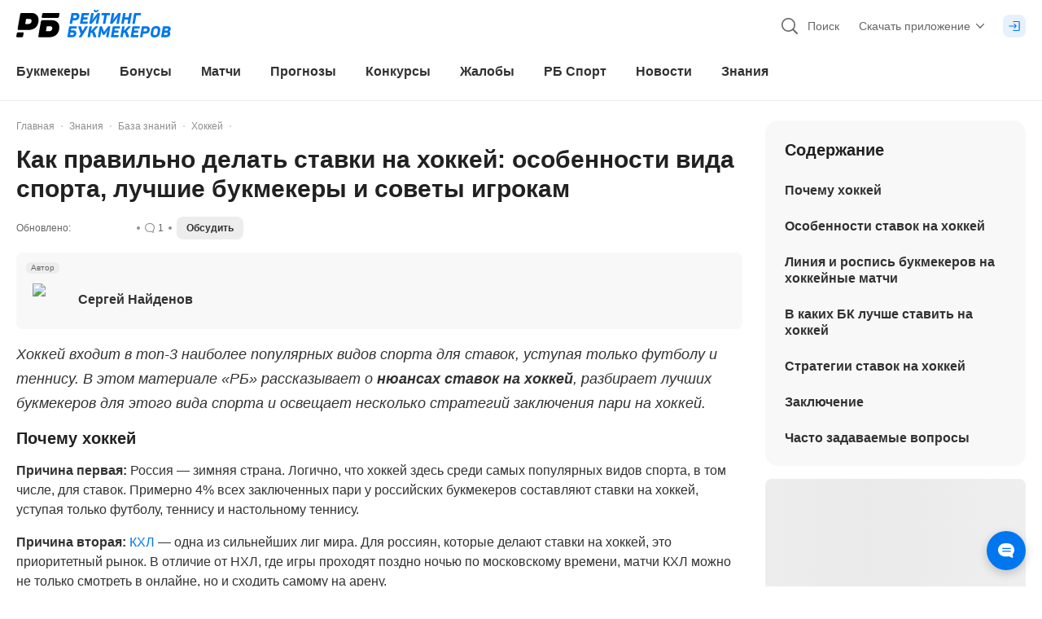

--- FILE ---
content_type: application/javascript; charset=UTF-8
request_url: https://static-r1.prod.bookmaker-ratings.ru/_next/static/chunks/75610-28909b4c1836ba02.js
body_size: 56246
content:
"use strict";(self.webpackChunk_N_E=self.webpackChunk_N_E||[]).push([[75610],{78793:(e,t,o)=>{o.d(t,{A:()=>n});var r=o(98601);let n={ampAppReviews:null,ampAppReviewsByFilter:null,meta:null,filters:{currentValues:{is_legal:!1,bonus:!1,platform:r.v.ALL,rating:r.T.ALL},defaultValues:{is_legal:!1,bonus:!1,platform:r.v.ALL,rating:r.T.ALL}},single:null}},98601:(e,t,o)=>{o.d(t,{T:()=>r,v:()=>n});var r=function(e){return e.ALL="all",e.TWO_AND_HIGHER="2",e.THREE_AND_HIGHER="3",e.FOUR_AND_HIGHER="4",e}({}),n=function(e){return e.ALL="all",e.ANDROID="android",e.IOS="ios",e.RECOMMENDED="recommended",e}({})},84613:(e,t,o)=>{o.d(t,{A:()=>a});var r=o(2655),n=o(45098);let a={meta:{data:null,asyncStatus:r.h.None},list:{data:null,pagination:null,asyncStatus:r.h.None,moreAsyncStatus:r.h.None},postsCount:{[n.A.Active]:0,[n.A.Completed]:0},currentContestSlug:"",single:{},activeList:{data:null,asyncStatus:r.h.None},userTable:{},currentUser:null,userForecasts:{},mechanics:{}}},87425:(e,t,o)=>{o.d(t,{DP:()=>h,NW:()=>l,U:()=>d,X9:()=>c,Zl:()=>n,i3:()=>a,lF:()=>s,us:()=>i,vm:()=>u});var r=o(84855);let n={loading:(0,r.VP)("event/GET_AMP_EVENT_BY_SLUG_LOADING"),request:(0,r.VP)("event/GET_AMP_EVENT_BY_SLUG",e=>t=>e(t)),success:(0,r.VP)("event/GET_AMP_EVENT_BY_SLUG_SUCCESS",e=>t=>e(t)),fail:(0,r.VP)("event/GET_AMP_EVENT_BY_SLUG_FAIL",e=>t=>e(t))},a={request:(0,r.VP)("event/GET_MORE_TEAMS_MEETINGS",e=>t=>e(t)),success:(0,r.VP)("event/GET_MORE_TEAMS_MEETINGS_SUCCESS",e=>t=>e(t)),fail:(0,r.VP)("event/GET_MORE_TEAMS_MEETINGS_FAIL",e=>t=>e(t))},s={request:(0,r.VP)("event/GET_MORE_LAST_MATCHES",e=>t=>e(t)),success:(0,r.VP)("event/GET_MORE_LAST_MATCHES_SUCCESS",e=>t=>e(t)),fail:(0,r.VP)("event/GET_MORE_LAST_MATCHES_FAIL",e=>t=>e(t))},l={updateEventAttributes:(0,r.VP)("event/UPDATE_EVENT_ATTRIBUTES",e=>t=>e(t)),updateTimeline:(0,r.VP)("event/UPDATE_TIMELINE",e=>t=>e(t)),updateStats:(0,r.VP)("event/UPDATE_STATS",e=>t=>e(t)),updateLineup:(0,r.VP)("event/UPDATE_LINEUP",e=>t=>e(t)),updateTennisStats:(0,r.VP)("event/UPDATE_TENNIS_STATS",e=>t=>e(t)),updatePointByPoint:(0,r.VP)("event/UPDATE_POINT_BY_POINT",e=>t=>e(t)),updateTournamentTable:(0,r.VP)("event/UPDATE_TOURNAMENT_TABLE",e=>t=>e(t))},i={request:(0,r.VP)("event/UPDATE_AMP_ODDS"),success:(0,r.VP)("event/UPDATE_AMP_ODDS_SUCCESS",e=>t=>e(t)),fail:(0,r.VP)("event/UPDATE_AMP_ODDS_FAIL")},d=(0,r.VP)("event/SET_INITIAL_AGGREGATED_FORECASTS",e=>t=>e(t)),c={request:(0,r.VP)("event/LOAD_MORE_AGGREGATED_FORECASTS",e=>t=>e(t)),success:(0,r.VP)("event/LOAD_MORE_AGGREGATED_FORECASTS_SUCCESS",e=>t=>e(t)),fail:(0,r.VP)("event/LOAD_MORE_AGGREGATED_FORECASTS_FAIL")},u=(0,r.VP)("event/UPDATE_BONUS_LIKES",e=>t=>e(t)),h={request:(0,r.VP)("event/GET_COMPETITIONS",e=>t=>e(t)),success:(0,r.VP)("event/GET_COMPETITIONS_SUCCESS",e=>t=>e(t)),fail:(0,r.VP)("event/GET_COMPETITIONS_FAIL"),setLoading:(0,r.VP)("event/GET_COMPETITIONS_LOADING")}},38930:(e,t,o)=>{o.d(t,{W:()=>n});var r=o(2655);let n={ampEventBySlug:null,ampEventBySlugAsyncStatus:r.h.None,ampEventBySlugStatusCode:null,loadMoreTeamsMeetingsAsyncStatus:r.h.None,loadMoreLastMatchesAsyncStatus:r.h.None,aggregatedForecasts:null,competitions:{data:[],asyncStatus:r.h.None}}},67182:(e,t,o)=>{o.d(t,{X:()=>r,r:()=>n}),function(e){var t,o,r,n,a,s,l,i,d,c,u,h,p;(t=e.LocationEnum||(e.LocationEnum={})).ALL="all",t.HOME="home",t.AWAY="away",(o=e.StatusEnum||(e.StatusEnum={})).IS_OVER="is-over",o.LIVE="live",o.NOT_STARTED="not-started",o.WALKOVER="walkover",o.RETIRED="retired",o.INTERRUPTED="interrupted",(r=e.CurrentPeriodEnum||(e.CurrentPeriodEnum={})).HALF1="half1",r.HALF2="half2",r.HALF_TIME="ht",r.EXTRA_TIME="extra_time",r.PENALTY_SERIES="ps",r.PERIOD1="period1",r.PERIOD2="period2",r.PERIOD3="period3",r.OVERTIME="ot",r.SET1="set1",r.SET2="set2",r.SET3="set3",r.SET4="set4",r.SET5="set5",r.CHAMP_TIEBREAK="champ_tiebreak",r.BREAK="break",(n=e.SportEnum||(e.SportEnum={})).FOOTBALL="football",n.HOCKEY="hockey",(a=e.TrendTypeEnum||(e.TrendTypeEnum={})).WINS="wins",a.LOSES="loses",a.DRAWS="draws",a.NOT_DRAWS="not_draws",a.NOT_LOSES="not_loses",a.NOT_WINS="not_wins",a.TOTAL_OVER="total_over",a.TOTAL_UNDER="total_under",a.BOTH_TO_SCORE="both_to_score",a.BOTH_TO_SCORE_NO="both_to_score_no",a.HANDICAP="handicap",a.HANDICAP_OPP="handicap_opp ",a.INDIVIDUAL_TOTAL_OVER="individual_total_over",a.INDIVIDUAL_TOTAL_UNDER="individual_total_under",a.INDIVIDUAL_TOTAL_OVER_OPP="individual_total_over_opp",a.INDIVIDUAL_TOTAL_UNDER_OPP="individual_total_under_opp",(s=e.TrendStatEnum||(e.TrendStatEnum={})).GOALS="goals",s.CORNERS="corners",s.FOULS="fouls",s.GOALKICKS="goalkicks",s.OFFSIDES="offsides",s.THROWINS="throwins",s.YELLOWCARDS="yellowcards",s.SHOTS="shots",s.SHOTSTARGET="shotstarget",s.GOALS_FIRST="goals_first",s.CORNERS_FIRST="corners_first",s.FOULS_FIRST="fouls_first",s.GOALKICKS_FIRST="goalkicks_first",s.OFFSIDES_FIRST="offsides_first",s.THROWINS_FIRST="throwins_first",s.YELLOWCARDS_FIRST="yellowcards_first",s.SHOTS_FIRST="shots_first",s.SHOTSTARGET_FIRST="shotstarget_first",s.GOALS_SECOND="goals_second",s.CORNERS_SECOND="corners_second",s.FOULS_SECOND="fouls_second",s.GOALKICKS_SECOND="goalkicks_second",s.OFFSIDES_SECOND="offsides_second",s.THROWINS_SECOND="throwins_second",s.YELLOWCARDS_SECOND="yellowcards_second",s.SHOTS_SECOND="shots_second",s.SHOTSTARGET_SECOND="shotstarget_second",(l=e.LeagueZoneNameEnum||(e.LeagueZoneNameEnum={})).PROMOTION="Promotion",l.RELEGATION="Relegation",(i=e.ForecastsStatsStatusEnum||(e.ForecastsStatsStatusEnum={})).PENDING="PENDING",i.IN_PROGRESS="IN_PROGRESS",i.WIN="WIN",i.LOSE="LOSE",i.REFUND="REFUND",(d=e.ForecastsStatsBetTypeEnum||(e.ForecastsStatsBetTypeEnum={})).HANDICAP1="handicap1",d.HANDICAP2="handicap2",d.ONE_X_TWO="one_x_two",d.TOTAL_OVER="total_over",d.TOTAL_UNDER="total_under",d.BOTH_TO_SCORE="both_to_score",d.CORRECT_SCORE="correct_score",d.DOUBLE_CHANCE="double_chance",d.TOTAL_T1_OVER="total_t1_over",d.TOTAL_T2_OVER="total_t2_over",d.TOTAL_T1_UNDER="total_t1_under",d.TOTAL_T2_UNDER="total_t2_under",d.HANDICAP1_HALF1="handicap1_half1",d.HANDICAP1_HALF2="handicap1_half2",d.HANDICAP2_HALF1="handicap2_half1",d.HANDICAP2_HALF2="handicap2_half2",d.ONE_X_TWO_HALF1="one_x_two_half1",d.ONE_X_TWO_HALF2="one_x_two_half2",d.TOTAL_OVER_HALF1="total_over_half1",d.TOTAL_OVER_HALF2="total_over_half2",d.CORNERS_ONE_X_TWO="corners_one_x_two",d.TOTAL_UNDER_HALF1="total_under_half1",d.TOTAL_UNDER_HALF2="total_under_half2",d.CORNERS_TOTAL_OVER="corners_total_over",d.PENALTY_TOTAL_OVER="penalty_total_over",d.CORNERS_TOTAL_UNDER="corners_total_under",d.PENALTY_TOTAL_UNDER="penalty_total_under",d.TOTAL_T1_OVER_HALF1="total_t1_over_half1",d.TOTAL_T1_OVER_HALF2="total_t1_over_half2",d.TOTAL_T2_OVER_HALF1="total_t2_over_half1",d.TOTAL_T2_OVER_HALF2="total_t2_over_half2",d.TOTAL_T1_UNDER_HALF1="total_t1_under_half1",d.TOTAL_T1_UNDER_HALF2="total_t1_under_half2",d.TOTAL_T2_UNDER_HALF1="total_t2_under_half1",d.TOTAL_T2_UNDER_HALF2="total_t2_under_half2",d.CORNERS_TOTAL_T1_OVER="corners_total_t1_over",d.CORNERS_TOTAL_T2_OVER="corners_total_t2_over",d.CORNERS_TOTAL_T1_UNDER="corners_total_t1_under",d.CORNERS_TOTAL_T2_UNDER="corners_total_t2_under",d.YELLOW_CARDS_ONE_X_TWO="yellow_cards_one_x_two",d.YELLOW_CARDS_TOTAL_OVER="yellow_cards_total_over",d.SENDING_OFFS_WILL_HAPPEN="sending_offs_will_happen",d.YELLOW_CARDS_TOTAL_UNDER="yellow_cards_total_under",d.YELLOW_CARDS_TOTAL_T1_OVER="yellow_cards_total_t1_over",d.YELLOW_CARDS_TOTAL_T2_OVER="yellow_cards_total_t2_over",d.YELLOW_CARDS_TOTAL_T1_UNDER="yellow_cards_total_t1_under",d.YELLOW_CARDS_TOTAL_T2_UNDER="yellow_cards_total_t2_under",(c=e.ForecastsStatsBetOutcomeEnum||(e.ForecastsStatsBetOutcomeEnum={})).NO="no",c.YES="yes",c.X="x",c.W1="w1",c.W2="w2",c.X1="x1",c.X2="x2",c.W12="w12",(u=e.ForecastBetType||(e.ForecastBetType={})).Ordinar="ordinar",u.Express="express",(h=e.ForecastAutomoderationStatus||(e.ForecastAutomoderationStatus={})).Pending="PENDING",h.Ok="OK",h.Duplicate="DUPLICATE",h.HasObsceneLanguage="HAS_OBSCENE_LANGUAGE",h.HasUrl="HAS_URL",h.HasUrAndObsceneLanguage="HAS_URL_AND_OBSCENE_LANGUAGE",h.HasUrAndOrObsceneLanguage="HAS_URL_AND_OR_OBSCENE_LANGUAGE",(p=e.BetProcessedStatus||(e.BetProcessedStatus={})).Pending="PENDING",p.InProgress="IN_PROGRESS",p.Win="WIN",p.Lose="LOSE",p.Refund="REFUND"}(r||(r={}));var r,n=function(e){return e.Home="home",e.Away="away",e}({})},14603:(e,t,o)=>{o.d(t,{t:()=>r});let r={list:{}}},16947:(e,t,o)=>{o.d(t,{G:()=>r});let r={data:[],asyncStatus:o(2655).h.None,statusCode:null,seoTextData:null}},36863:(e,t,o)=>{o.d(t,{Ps:()=>n,dr:()=>a,zU:()=>s});var r=o(84855);let n={request:(0,r.VP)("polls/GET_POLLS"),success:(0,r.VP)("polls/GET_POLLS_SUCCESS",e=>t=>e(t)),fail:(0,r.VP)("polls/GET_POLLS_FAIL")},a={request:(0,r.VP)("polls/GET_POLL_VOTES",e=>t=>e(t)),success:(0,r.VP)("polls/GET_POLL_VOTES_SUCCESS",e=>t=>e(t)),fail:(0,r.VP)("polls/GET_POLL_VOTES_FAIL")},s={request:(0,r.VP)("polls/POST_VOTE",e=>t=>e(t)),success:(0,r.VP)("polls/POST_VOTE_SUCCESS",e=>t=>e(t)),fail:(0,r.VP)("polls/POST_VOTE_FAIL")}},18464:(e,t,o)=>{o.d(t,{Q:()=>a});var r=o(84855),n=o(36863);let a=(0,r.vy)({polls:[],pollStat:{questions:[]}},e=>[e(n.Ps.success,(e,t)=>({...e,polls:t.payload.data})),e(n.dr.success,(e,t)=>({...e,pollStat:t.payload.data}))])},19005:(e,t,o)=>{o.d(t,{sg:()=>d});var r=o(36282),n=o(36863),a=o(84855);function*s(){try{let e=yield*(0,r.T1)(()=>o.e(35066).then(o.bind(o,35066)).then(e=>e.getAmpPollsRequest)),t=yield*(0,r.T1)(e,10);yield*(0,r.yJ)(n.Ps.success(t))}catch(e){}}function*l(e){try{let{payload:t}=e,a=yield*(0,r.T1)(()=>o.e(54278).then(o.bind(o,54278)).then(e=>e.getAmpPollVotesRequest)),s=yield*(0,r.T1)(a,t);yield*(0,r.yJ)(n.dr.success(s))}catch(e){}}function*i(e){try{let{payload:t}=e,a=yield*(0,r.T1)(()=>o.e(16794).then(o.bind(o,16794)).then(e=>e.postAmpPollVoteRequest)),s=yield*(0,r.T1)(a,t);yield*(0,r.yJ)(n.zU.success(s))}catch(e){}}function*d(){yield*(0,r.jP)((0,a.Pw)(n.Ps.request),s),yield*(0,r.jP)((0,a.Pw)(n.zU.request),i),yield*(0,r.jP)((0,a.Pw)(n.dr.request),l)}},90976:(e,t,o)=>{o.d(t,{q:()=>n});var r=o(84855);let n={request:(0,r.VP)("quizzes/GET_QUIZZES"),success:(0,r.VP)("quizzes/GET_QUIZZES_SUCCESS",e=>t=>e(t)),fail:(0,r.VP)("quizzes/GET_QUIZZES_FAIL")}},36629:(e,t,o)=>{o.d(t,{e:()=>a});var r=o(84855),n=o(90976);let a=(0,r.vy)({quizzes:[]},e=>[e(n.q.success,(e,t)=>({...e,quizzes:t.payload.data}))])},93974:(e,t,o)=>{o.d(t,{p:()=>l});var r=o(36282),n=o(84855),a=o(90976);function*s(){try{let e=yield*(0,r.T1)(()=>o.e(10138).then(o.bind(o,10138)).then(e=>e.getAmpQuizzesRequest)),t=yield*(0,r.T1)(e,1);return yield*(0,r.yJ)(a.q.success(t)),t}catch(e){}}function*l(){yield*(0,r.jP)((0,n.Pw)(a.q.request),s)}},45903:(e,t,o)=>{o.d(t,{n:()=>r});let r={rivalriesBySlug:null,rivalriesBySlugAsyncStatus:o(2655).h.None,rivalriesBySlugStatusCode:null}},16650:(e,t,o)=>{o.d(t,{I_:()=>n,Pb:()=>l,XW:()=>a,cy:()=>s});var r=o(84855);let n={request:(0,r.VP)("tournament/GET_AMP_TOURNAMENT_BY_SLUG",e=>t=>e(t)),success:(0,r.VP)("tournament/GET_AMP_TOURNAMENT_BY_SLUG_SUCCESS",e=>t=>e(t)),fail:(0,r.VP)("tournament/GET_AMP_TOURNAMENT_BY_SLUG_FAIL",e=>t=>e(t))},a=(0,r.VP)("tournament/UPDATE_BONUSES_LIKES",e=>t=>e(t)),s={request:(0,r.VP)("tournament/UPDATE_ODDS"),success:(0,r.VP)("tournament/UPDATE_ODDS_SUCCESS",e=>t=>e(t))},l=(0,r.VP)("tournament/UPDATE_TABLE",e=>t=>e(t))},12037:(e,t,o)=>{o.d(t,{H:()=>r});let r={ampTournamentBySlug:null,ampTournamentBySlugAsyncStatus:o(2655).h.None,ampTournamentBySlugStatusCode:null}},69026:(e,t,o)=>{o.d(t,{J:()=>n});var r=o(84855);let n={connect:(0,r.VP)("ws/CONNECT",e=>t=>e(t)),open:(0,r.VP)("ws/OPEN"),send:(0,r.VP)("ws/SEND",e=>t=>e(t)),receive:(0,r.VP)("ws/RECEIVE",e=>t=>e(t)),addSubscribedMatchId:(0,r.VP)("ws/ADD_SUBSCRIBED_MATCH",e=>t=>e(t)),removeSubscribedMatchId:(0,r.VP)("ws/REMOVE_SUBSCRIBED_MATCH",e=>t=>e(t)),disconnect:(0,r.VP)("ws/DISCONNECT")}},11981:(e,t,o)=>{o.d(t,{T:()=>r});let r={isConnected:!1,connectionType:o(97441).w.EVENT,matchIds:[],subscribedMatchIds:[]}},97441:(e,t,o)=>{o.d(t,{q:()=>r,w:()=>n});var r=function(e){return e.LIVE_LIST="subscribe_live_matches_data",e.INFO="info",e.STATS="stats",e.TIMELINE="timeline",e.STANDINGS="standings",e.LINEUP="lineup",e}({}),n=function(e){return e.EVENT="event",e.SHORTCODE="shortcode",e.TOURNAMENT="tournament",e.MAIN_WIDGET="main-widget",e}({})},69277:(e,t,o)=>{o.d(t,{_A:()=>s,hq:()=>a,v6:()=>n});var r=o(10195);let n={[r.zv.Football]:{id:1,slug:"football"},[r.zv.Hockey]:{id:2,slug:"hockey"},[r.zv.Tennis]:{id:3,slug:"tennis"}},a=Object.keys(n),s=e=>{var t;return null===(t=Object.values(n).find(t=>t.id===e))||void 0===t?void 0:t.slug}},30767:(e,t,o)=>{o.d(t,{KC:()=>_,KK:()=>w,Ld:()=>c,Lx:()=>v,Ml:()=>u,NY:()=>S,Ob:()=>x,V4:()=>b,cz:()=>h,iW:()=>T,je:()=>g,tA:()=>E,tS:()=>y,yB:()=>k});var r=o(67182),n=o(80839),a=o(32010),s=o(40879),l=o(72109),i=o(52668),d=o(69277);o(85310);let c=(e,t)=>null===e||null===t||e===t?0:e>t?1:-1,u=(e,t)=>{switch(e){case r.X.StatusEnum.NOT_STARTED:if(t)return n.fb.Canceled;return n.fb.NotStarted;case r.X.StatusEnum.LIVE:return n.fb.Live;case r.X.StatusEnum.IS_OVER:return n.fb.IsOver;case r.X.StatusEnum.RETIRED:return n.fb.Retired;case r.X.StatusEnum.WALKOVER:return n.fb.Walkover;default:return n.fb.Canceled}},h=(e,t)=>({name:(0,s._)(e,"".concat(t,".name_ru"),""),logo:(0,s._)(e,"".concat(t,".logo"),"")}),p=e=>{switch(e){case r.X.BetProcessedStatus.Lose:return a.g.Lose;case r.X.BetProcessedStatus.InProgress:case r.X.BetProcessedStatus.Pending:return a.g.NotCalculated;case r.X.BetProcessedStatus.Win:return a.g.Win;case r.X.BetProcessedStatus.Refund:return a.g.Refund}},m=(e,t)=>{let o=Math.abs(e);switch(t){case a.g.Win:case a.g.NotCalculated:return"+ ".concat(o);case a.g.Lose:return"- ".concat(o);default:return String(e)}},v=e=>{var t,o,r,n,a,i,d;let c=(0,s._)(e,"author",{}),u=(0,l._)((0,s._)(e,"datetime","")),h=(0,s._)(e,"serverDate",""),v={name:null!==(a=null==c?void 0:c.fullName)&&void 0!==a?a:"",initials:null!==(i=null==c?void 0:null===(n=c.fullName)||void 0===n?void 0:null===(r=n.split(" "))||void 0===r?void 0:null===(o=r.splice(0,2))||void 0===o?void 0:null===(t=o.map(e=>{var t;return null===(t=e.charAt(0))||void 0===t?void 0:t.toUpperCase()}))||void 0===t?void 0:t.join(""))&&void 0!==i?i:"",avatar:null!==(d=null==c?void 0:c.avatarUrl)&&void 0!==d?d:"",uri:(0,s._)(e,"url",""),source:(0,s._)(e,"source.name","")},g=p((0,s._)(e,"processedStatus","")),f=(0,s._)(e,"bets",[]),b=null==f?void 0:f.reduce((e,t)=>{var o;return e+(null!==(o=null==t?void 0:t.potentialProfit)&&void 0!==o?o:0)},0),y=null==f?void 0:f.reduce((e,t)=>{var o;return e+(null!==(o=null==t?void 0:t.profit)&&void 0!==o?o:0)},0),_=(0,s._)(e,"bets.0.entries.0",{}),S=(0,s._)(_,"coefficient",0),E=(0,s._)(_,"betType",""),w=(0,s._)(_,"betOutcome",""),x=(0,s._)(_,"match",{}),T=(0,s._)(x,"competition.name_ru",""),k=(0,s._)(x,"season.name",""),C=(0,s._)(x,"stage.name_ru",""),N=(0,l._)((0,s._)(x,"date_time","")),A=(0,s._)(x,"matchServerDate","");return{id:(0,s._)(e,"id",""),...v,date:u,title:(0,s._)(e,"title",""),text:(0,s._)(e,"text",""),status:g,profit:m(b||y,g),participants:[{name:(0,s._)(x,"home.name_ru",""),logo:(0,s._)(x,"home.logo","")},{name:(0,s._)(x,"away.name_ru",""),logo:(0,s._)(x,"away.logo","")}],league:"".concat(T," ").concat(k,". ").concat(C),outcome:"".concat(E).concat(!!w&&" (".concat(w,")")),coefficient:String(S),matchDate:N,serverDate:h,matchServerDate:A}},g=(e,t)=>"/static/images/sport-fields/".concat(e,"/").concat(t,".svg"),f={[n.zv.Football]:{[r.X.CurrentPeriodEnum.HALF1]:n.YW.FirstHalf,[r.X.CurrentPeriodEnum.HALF2]:n.YW.SecondHalf,[r.X.CurrentPeriodEnum.PENALTY_SERIES]:n.YW.PenaltySeries},[n.zv.Hockey]:{[r.X.CurrentPeriodEnum.PERIOD1]:n.YW.FirstPeriod,[r.X.CurrentPeriodEnum.PERIOD2]:n.YW.SecondPeriod,[r.X.CurrentPeriodEnum.PERIOD3]:n.YW.ThirdPeriod,[r.X.CurrentPeriodEnum.OVERTIME]:n.YW.Overtime,[r.X.CurrentPeriodEnum.PENALTY_SERIES]:n.YW.PenaltyShootout,[r.X.CurrentPeriodEnum.BREAK]:n.YW.Break},[n.zv.Tennis]:{[r.X.CurrentPeriodEnum.SET1]:n.YW.Set1,[r.X.CurrentPeriodEnum.SET2]:n.YW.Set2,[r.X.CurrentPeriodEnum.SET3]:n.YW.Set3,[r.X.CurrentPeriodEnum.SET4]:n.YW.Set4,[r.X.CurrentPeriodEnum.SET5]:n.YW.Set5,[r.X.CurrentPeriodEnum.BREAK]:n.YW.Break}},b=(e,t)=>{var o;return null==f?void 0:null===(o=f[t])||void 0===o?void 0:o[e]},y=function(){let e=arguments.length>0&&void 0!==arguments[0]?arguments[0]:[],t={p1:1,px:2,p2:3};return e.filter(e=>Object.keys(t).includes(e.outcome)).sort((e,o)=>t[e.outcome]-t[o.outcome])},_=(e,t,o)=>(0,s._)(e,"".concat(t,".").concat(o),0),S=e=>{var t,o,r,n;let a=["first","second","third","fourth","fifth"],l=t=>a.map(o=>{var r,n,a,s;return[null!==(a=null==e?void 0:null===(r=e[t])||void 0===r?void 0:r["score_".concat(o)])&&void 0!==a?a:null,null!==(s=null==e?void 0:null===(n=e[t])||void 0===n?void 0:n["tie_break_".concat(o)])&&void 0!==s?s:null]}),i=l((null==e?void 0:e.home)?"home":"home1"),d=l((null==e?void 0:e.away)?"away":"away1");return{currentSide:(0,s._)(e,"current_game_serve",""),currentScores:[null!==(r=null==e?void 0:null===(t=e.home)||void 0===t?void 0:t.score_current_game_str)&&void 0!==r?r:0,null!==(n=null==e?void 0:null===(o=e.away)||void 0===o?void 0:o.score_current_game_str)&&void 0!==n?n:0],homeScores:i,awayScores:d,currentPeriodIndex:(e=>{var t;let o=null===(t=String(e))||void 0===t?void 0:t.match(/^set(\d)$/);return o?Number(o[1])-1:0})((0,s._)(e,"current_period",""))}},E=e=>Object.keys(d.v6).some(t=>{let o=null===i.X||void 0===i.X?void 0:i.X[t];return Array.isArray(o)&&o[1]===e}),w=e=>Object.keys(i.X).find(t=>{let o=i.X[t];return Array.isArray(o)&&o[1]===e}),x=e=>{var t;let o=Object.keys(i.X).find(t=>{let o=i.X[t];return Array.isArray(o)&&o[1]===e});if(o)return null===d.v6||void 0===d.v6?void 0:null===(t=d.v6[o])||void 0===t?void 0:t.id},T=e=>{if(e&&Object.values(n.zv).includes(e))return e},k=(e,t)=>!!(null==e?void 0:e.length)&&((null==e?void 0:e.every(e=>null==e?void 0:e.coefficient))||!!t)},94954:(e,t,o)=>{o.d(t,{K:()=>r});let r=(e,t,o)=>e&&t&&o?"/match/".concat(e,"/").concat(t,"/").concat(o,"/"):""},85310:(e,t,o)=>{o.d(t,{Rq:()=>s,h7:()=>l,rx:()=>a});var r=o(69277),n=o(80839);let a=e=>{let t=r.v6[n.zv.Football];return e.sport.slug===(null==t?void 0:t.slug)||e.sportId===(null==t?void 0:t.id)},s=e=>{let t=r.v6[n.zv.Hockey];return e.sport.slug===(null==t?void 0:t.slug)||e.sportId===(null==t?void 0:t.id)},l=e=>{let t=r.v6[n.zv.Tennis];return e.sport.slug===(null==t?void 0:t.slug)||e.sportId===(null==t?void 0:t.id)}},80839:(e,t,o)=>{o.d(t,{Ie:()=>l,YW:()=>a,c9:()=>s,fb:()=>n,zv:()=>r});var r=function(e){return e.Football="football",e.Basketball="basketball",e.Hockey="hockey",e.Tennis="tennis",e.Box="box",e.Esport="esports",e.Volleyball="volleyball",e.Snooker="snooker",e}({}),n=function(e){return e[e.NotStarted=0]="NotStarted",e[e.Live=1]="Live",e[e.IsOver=2]="IsOver",e[e.Canceled=3]="Canceled",e[e.Walkover=4]="Walkover",e[e.Retired=5]="Retired",e}({}),a=function(e){return e.FirstHalf="firstHalf",e.SecondHalf="secondHalf",e.PenaltySeries="penaltySeries",e.FirstPeriod="firstPeriod",e.SecondPeriod="secondPeriod",e.ThirdPeriod="thirdPeriod",e.Overtime="overtime",e.PenaltyShootout="penaltyShootout",e.Set1="set1",e.Set2="set2",e.Set3="set3",e.Set4="set4",e.Set5="set5",e.Break="break",e}({}),s=function(e){return e[e.Down=-1]="Down",e[e.Balance=0]="Balance",e[e.Up=1]="Up",e}({}),l=function(e){return e.Home="home",e.Away="away",e}({})},32010:(e,t,o)=>{o.d(t,{g:()=>r});var r=function(e){return e.Win="won",e.Lose="lost",e.NotCalculated="notCalculatedOdd",e.Refund="returnedOdd",e}({})},99615:(e,t,o)=>{o.d(t,{L5:()=>n,oP:()=>s,tr:()=>a});var r=o(84855);let n={request:(0,r.VP)("matchesMainWidget/GET_MATCHES_MAIN_WIDGET"),success:(0,r.VP)("matchesMainWidget/GET_MATCHES_MAIN_WIDGET_SUCCESS",e=>t=>e(t)),fail:(0,r.VP)("matchesMainWidget/GET_MATCHES_MAIN_WIDGET_FAIL")},a={request:(0,r.VP)("matchesMainWidget/UPDATE_MAIN_WIDGET_ODDS"),success:(0,r.VP)("matchesMainWidget/UPDATE_MAIN_WIDGET_ODDS_SUCCESS",e=>t=>e(t))},s=(0,r.VP)("matchesMainWidget/UPDATE_MATCHES_MAIN_WIDGET_BY_SOCKET",e=>t=>e(t))},29344:(e,t,o)=>{o.d(t,{C:()=>r});let r={matchesList:[],matchesCount:0,asyncStatus:o(2655).h.None}},80287:(e,t,o)=>{o.d(t,{p:()=>r});let r={forecastData:{title:"",content:"",bets:[],events:[],currentEvent:void 0,types:[],currentType:void 0}}},83915:(e,t,o)=>{o.d(t,{I:()=>n});var r=o(84855);let n={add:(0,r.VP)("additional-requests/ADD",e=>t=>e(t)),request:(0,r.VP)("additional-requests/REQUEST",e=>t=>e(t)),reset:(0,r.VP)("additional-requests/RESET",e=>()=>e()),remove:(0,r.VP)("additional-requests/REMOVE",e=>t=>e(t))}},67449:(e,t,o)=>{o.d(t,{Z:()=>a});var r=o(2655),n=o(4190);let a={meta:{data:null,asyncStatus:r.h.None,statusCode:null},list:{data:[],asyncStatus:r.h.None,statusCode:null},affiliateSort:n._.byRating,review:{}}},96811:(e,t,o)=>{o.d(t,{Y:()=>a,Z:()=>n});var r=o(84855);let n={loading:(0,r.VP)("apps/GET_BANNER_BY_GROUP_LOADING",e=>t=>e(t)),request:(0,r.VP)("apps/GET_BANNER_BY_GROUP",e=>t=>e(t)),success:(0,r.VP)("apps/GET_BANNER_BY_GROUP_SUCCESS",e=>t=>e(t)),fail:(0,r.VP)("apps/GET_BANNER_BY_GROUP_FAIL",e=>t=>e(t))},a=(0,r.VP)("apps/SET_BANNERS",e=>t=>e(t))},61913:(e,t,o)=>{o.r(t),o.d(t,{getBannerByGroupSaga:()=>s,watchBannerRotators:()=>l});var r=o(36282),n=o(84855),a=o(96811);function*s(e){let{payload:t}=e,{ids:n,referer:s,fieldName:l,breakpoint:i}=t;try{let e=yield*(0,r.T1)(()=>o.e(97206).then(o.bind(o,97206)).then(e=>e.getBannerByGroupRequest)),t=yield*(0,r.T1)(e,n,s,i);t?yield*(0,r.yJ)(a.Z.success({data:t,referer:s,fieldName:l})):yield*(0,r.yJ)(a.Z.fail({fieldName:l,referer:s}))}catch(e){yield*(0,r.yJ)(a.Z.fail({fieldName:l,referer:s})),console.log(e)}}function*l(){yield*(0,r.jP)((0,n.Pw)(a.Z.request),s)}},33444:(e,t,o)=>{o.d(t,{L:()=>a});var r=o(2655),n=o(4190);let a={meta:{data:null,asyncStatus:r.h.None,statusCode:null},list:{data:[],asyncStatus:r.h.None,statusCode:null},sort:n._.byRating,review:{}}},40726:(e,t,o)=>{o.d(t,{h:()=>n});var r=o(84855);let n={request:(0,r.VP)("auth/USER_BOOKIES_INTERESTED_IN"),success:(0,r.VP)("auth/USER_BOOKIES_INTERESTED_IN_SUCCESS",e=>t=>e(t)),fail:(0,r.VP)("auth/USER_BOOKIES_INTERESTED_IN_FAIL")}},20576:(e,t,o)=>{o.d(t,{$:()=>l,n:()=>s});var r=o(84855),n=o(36282),a=o(40726);function*s(){try{var e;let t=yield*(0,n.T1)(()=>o.e(56343).then(o.bind(o,56343)).then(e=>e.getBkFilterRequest)),r=yield*(0,n.T1)(t,{filter:"tsupis:1",sort:"name:asc,priority:desc,rating:desc",with_total:1,fields:"company_name,id,login_rules,logo_for_white_bg"});(null==r?void 0:null===(e=r.data)||void 0===e?void 0:e.length)?yield*(0,n.yJ)(a.h.success(r.data)):yield*(0,n.yJ)(a.h.fail())}catch(e){yield*(0,n.yJ)(a.h.fail())}}function*l(){yield*(0,n.jP)((0,r.Pw)(a.h.request),s)}},56350:(e,t,o)=>{o.d(t,{B:()=>n});var r=o(84855);let n={set:(0,r.VP)("bonus-modal/SET_DATA",e=>t=>e(t)),open:(0,r.VP)("bonus-modal/TOGGLE",e=>t=>e(t))}},9982:(e,t,o)=>{o.d(t,{$N:()=>s,Bb:()=>l,FC:()=>n,WH:()=>a});var r=o(84855);let n={request:(0,r.VP)("bonus/GET_BONUSES_BY_FILTER",e=>t=>e(t)),success:(0,r.VP)("bonus/GET_BONUSES_BY_FILTER_SUCCESS",e=>t=>e(t)),merge:(0,r.VP)("bonus/GET_BONUSES_BY_FILTER_MERGE",e=>t=>e(t)),fail:(0,r.VP)("bonus/GET_BONUSES_BY_FILTER_FAIL",e=>t=>e(t))},a={request:(0,r.VP)("bonus/GET_SINGLE_BONUS_REQUEST",e=>t=>e(t)),success:(0,r.VP)("bonus/GET_SINGLE_BONUS_SUCCESS",e=>t=>e(t)),fail:(0,r.VP)("bonus/GET_SINGLE_BONUS_FAIL",e=>t=>e(t))},s={request:(0,r.VP)("bonus/GET_BONUSES_FILTERS",e=>t=>e(t)),success:(0,r.VP)("bonus/GET_BONUSES_FILTERS_SUCCESS",e=>t=>e(t)),fail:(0,r.VP)("bonus/GET_BONUSES_FILTERS_FAIL")},l={request:(0,r.VP)("bonus/GET_BONUSES_RELINK",e=>t=>e(t)),success:(0,r.VP)("bonus/GET_BONUSES_RELINK_SUCCESS",e=>t=>e(t)),fail:(0,r.VP)("bonus/GET_BONUSES_RELINK_FAIL")}},53901:(e,t,o)=>{o.r(t),o.d(t,{getBestBonuses:()=>n});var r=o(84855);let n={request:(0,r.VP)("bonus/GET_BEST_BONUSES"),success:(0,r.VP)("bonus/GET_BEST_BONUSES_SUCCESS",e=>t=>e(t)),merge:(0,r.VP)("bonus/GET_BEST_BONUSES_MERGE",e=>t=>e(t)),fail:(0,r.VP)("bonus/GET_BEST_BONUSES_FAIL",e=>t=>e(t))}},96798:(e,t,o)=>{o.d(t,{b:()=>r});let r={bestBonusesData:[],bestBonusesAsyncStatus:o(2655).h.None}},90140:(e,t,o)=>{o.d(t,{d:()=>n});var r=o(2655);let n={queryString:"",view:o(24892).m_.main,sortName:"Сортировка",bonusesFilters:{},bonusesFiltersAsyncStatus:r.h.None,bonusFilterData:{},bonusesTypes:{},singleBonus:{},relink:[],relinkAsyncStatus:r.h.None}},43569:(e,t,o)=>{o.d(t,{K:()=>n});var r=o(84855);let n={request:(0,r.VP)("bonus/GET_BONUS_LIST",e=>t=>e(t)),success:(0,r.VP)("bonus/GET_BONUS_LIST_SUCCESS",e=>t=>e(t)),merge:(0,r.VP)("bonus/GET_BONUS_LIST_MERGE",e=>t=>e(t)),fail:(0,r.VP)("bonus/GET_BONUS_LIST_FAIL",e=>t=>e(t))}},57154:(e,t,o)=>{o.d(t,{v:()=>r});let r={bonusListData:{}}},24892:(e,t,o)=>{o.d(t,{MX:()=>n,g7:()=>a,m_:()=>r});var r=function(e){return e.main="main",e.all="all",e.new="new",e.current="current",e.type="type",e.bookmaker="bookmaker",e.bookmakerType="bookmakerType",e.filters="filters",e.pick="pick",e.tag="tag",e}({}),n=function(e){return e.pick="fixed_in_pick:desc",e.tag="fixed_in_tags:desc",e.type="fixed_in_types:desc",e}({}),a=function(e){return e.available="available",e.notAvailable="notAvailable",e.expired="expired",e.best="best",e.bonusReview="bonusReview",e.topFive="topFive",e.another="another",e.anotherBk="anotherBk",e.fallbackBk="FallbackBk",e.bestStatus="bestAsyncStatus",e.topPromo="topPromo",e.abTestBonusesList="abTestBonusesList",e.generalBonus="general-bonus",e}({})},64041:(e,t,o)=>{o.d(t,{I:()=>r});let r={bestBookmakersBySport:{}}},67771:(e,t,o)=>{o.d(t,{w:()=>r});let r={bestBookmakers:{}}},55583:(e,t,o)=>{o.d(t,{E:()=>r});let r={bkPagesWithRating:{}}},29832:(e,t,o)=>{o.d(t,{R:()=>l});var r=o(2637),n=o(53422),a=o(2655);let s={[n.$.Rating]:{isOpen:!0,value:0},[n.$.BonusTypes]:{isOpen:!0,value:null},[n.$.PicksPages]:{isOpen:!0,value:null}},l={rubricList:{},sort:{name:r.DC,value:r.fd[r.DC]},isChangedFilter:!1,filtersAsyncStatus:a.h.None,filters:s,defaultFilters:s,pagination:{}}},76577:(e,t,o)=>{o.d(t,{g:()=>n});var r=o(2655);let n={allFeedbackBookmakersById:{},bookmakersList:[],bookmakersByFilter:{},ratingChangesList:{data:[],pagination:{total:0,more:!1,page:0}},bookmakersListAsyncStatus:r.h.None,ratingChangesListAsyncStatus:r.h.None,bookmakerComparing:[],bookmakersMeta:{data:null,asyncStatus:r.h.None}}},55817:(e,t,o)=>{o.d(t,{U:()=>r});let r={ratingCards:{}}},32592:(e,t,o)=>{o.d(t,{C$:()=>s,Gj:()=>a,f:()=>n});var r=o(84855);let n=(0,r.VP)("recommendedBookmakers/TOGGLE_SHOW_RECOMMENDED"),a=(0,r.VP)("recommendedBookmakers/CHANGE_RECOMMENDED_BOOK_NAME",e=>t=>e(t)),s={request:(0,r.VP)("recommendedBookmakers/GET_RECOMMENDED"),success:(0,r.VP)("recommendedBookmakers/GET_RECOMMENDED_SUCCESS",e=>t=>e(t)),fail:(0,r.VP)("recommendedBookmakers/GET_RECOMMENDED_FAIL")}},95310:(e,t,o)=>{o.d(t,{N:()=>r});let r={bookmakersById:{},bookmakersByIdStatusCode:null}},36218:(e,t,o)=>{o.d(t,{KS:()=>a,Yr:()=>n,ds:()=>s});var r=o(84855);let n={request:(0,r.VP)("check-location/GET_LOCATION_REDIRECT",e=>t=>e(t)),success:(0,r.VP)("check-location/GET_LOCATION_REDIRECT_SUCCESS",e=>t=>e(t)),fail:(0,r.VP)("check-location/GET_LOCATION_REDIRECT_FAIL")},a=(0,r.VP)("check-location/GET_NEED_REDIRECT",e=>t=>e(t)),s=(0,r.VP)("check-location/GET_REDIRECT_STATUS",e=>t=>e(t))},67895:(e,t,o)=>{o.d(t,{n:()=>r});var r=function(e){return e.unset="unset",e.pending="pending",e.redirect="redirect",e.noRedirect="no-redirect",e}({})},45159:(e,t,o)=>{o.d(t,{n:()=>r});let r={open:(0,o(84855).VP)("empty-modal-coifs/TOGGLE",e=>t=>e(t))}},16952:(e,t,o)=>{o.d(t,{o:()=>n});var r=o(2655);let n={commentsByFilter:{data:{},pagination:{}},changeLikeStatus:{success:null,status:r.h.None},popularThemes:{},pinnedComment:{},sendCommentStatus:r.h.None}},30383:(e,t,o)=>{o.d(t,{X:()=>r});let r={support:null,awardsBanner:{btn_text:"",btn_link:"",nominees:[]}}},45892:(e,t,o)=>{o.d(t,{G:()=>r});let r={complaintsByFilter:{},complaintsStatsById:{}}},89738:(e,t,o)=>{o.d(t,{m:()=>r});let r={eventsByFilter:{},morePaginationEvents:{}}},18548:(e,t,o)=>{o.d(t,{$K:()=>l,Ab:()=>f,DJ:()=>d,FY:()=>v,HU:()=>n,Um:()=>p,Un:()=>c,Z8:()=>a,Zc:()=>s,lI:()=>i,rV:()=>h,uZ:()=>g,wE:()=>u,zM:()=>m});var r=o(84855);let n={request:(0,r.VP)("event/VOTE_EVENT_BY_ID",e=>t=>e(t)),success:(0,r.VP)("event/VOTE_EVENT_BY_ID_SUCCESS",e=>t=>e(t)),fail:(0,r.VP)("event/VOTE_EVENT_BY_ID_FAIL",e=>t=>e(t))},a={loading:(0,r.VP)("event/GET_EVENT_BY_ID_LOADING"),request:(0,r.VP)("event/GET_EVENT_BY_ID",e=>t=>e(t)),success:(0,r.VP)("event/GET_EVENT_BY_ID_SUCCESS",e=>t=>e(t)),merge:(0,r.VP)("event/GET_EVENT_BY_ID_MERGE",e=>t=>e(t)),fail:(0,r.VP)("event/GET_EVENT_BY_ID_FAIL",e=>t=>e(t))},s={request:(0,r.VP)("event/GET_EVENT",e=>t=>e(t)),success:(0,r.VP)("event/GET_EVENT_SUCCESS",e=>t=>e(t)),fail:(0,r.VP)("event/GET_EVENT_FAIL")},l={request:(0,r.VP)("event/GET_FORECAST_BY_SIMPLE_FILTER",e=>t=>e(t)),success:(0,r.VP)("event/GET_FORECAST_BY_SIMPLE_FILTER_SUCCESS",e=>t=>e(t)),fail:(0,r.VP)("event/GET_FORECAST_BY_SIMPLE_FILTER_FAIL",e=>t=>e(t))},i=(0,r.VP)("event/REQUEST_MATCH_ODDS",e=>t=>e(t)),d={request:(0,r.VP)("event/ODDS_EVENT_REQUEST"),success:(0,r.VP)("event/ODDS_EVENT_REQUEST_SUCCESS",e=>t=>e(t)),fail:(0,r.VP)("event/ODDS_EVENT_REQUEST_FAIL")},c={request:(0,r.VP)("event/GET_CONTESTS",e=>t=>e(t)),success:(0,r.VP)("event/GET_CONTESTS_SUCCESS",e=>t=>e(t)),fail:(0,r.VP)("event/GET_CONTESTS_FAIL"),setLoading:(0,r.VP)("event/GET_CONTESTS_LOADING")},u={request:(0,r.VP)("event/UPDATE_ODDS",e=>t=>e(t)),success:(0,r.VP)("event/UPDATE_ODDS_SUCCESS",e=>t=>e(t))},h=(0,r.VP)("event/GET_EVENT_FORECAST",e=>t=>e(t)),p=(0,r.VP)("event/GET_EVENT_FORECAST_HASH_USER",e=>t=>e(t)),m=(0,r.VP)("event/SET_LOADING_STATUS_HASH_USER",e=>t=>e(t)),v=(0,r.VP)("event/SET_NEW_FORECASTS",e=>t=>e(t)),g=(0,r.VP)("event/SET_USER_FORECASTS",e=>t=>e(t)),f=(0,r.VP)("event/SET_EVENT_ID_WITH_FORECASTS",e=>t=>e(t))},37175:(e,t,o)=>{o.d(t,{_:()=>n});var r=o(2655);let n={forecastFilterData:{},votes:[],votesIdAsyncStatus:r.h.None,forecastsHashUserAsyncStatus:r.h.None,eventById:null,eventByIdStatusCode:null,eventByIdAsyncStatus:r.h.None,oddsMatchInfo:null,contests:{data:[],asyncStatus:r.h.None},eventForecastFieldName:""}},17577:(e,t,o)=>{o.d(t,{z:()=>n});var r=o(95737);let n={tournamentEvents:{},filters:{isOpenStatusMatch:!0,isOpenPeriod:!0,isViewEvents:!0,isForecastFilterClicked:!1,[r.O.byDate]:{type:r.o.today,value:"",date:""},[r.O.all]:!1,[r.O.live]:!0,[r.O.upcoming]:!0,[r.O.completed]:!1,isChangedFilter:!1,isTillToday:!1}}},9130:(e,t,o)=>{o.d(t,{F:()=>r});let r={data:[],faqAsyncStatus:o(2655).h.None}},79670:(e,t,o)=>{o.d(t,{_:()=>n});var r=o(2655);let n={feedbackByFilter:{},addFeedbackResponse:null,changeFeedbackLikeStatus:{success:null,status:r.h.None},addFeedbackResponseAsyncStatus:r.h.None,feedbackById:{}}},6859:(e,t,o)=>{o.d(t,{Q:()=>a});var r=o(2655);let n="date:desc",a={currentBookmaker:null,currentBookmakerAsyncStatus:r.h.None,feedbackFilters:{bookmakers:[],period:[],rating:[]},feedbackFiltersAsyncStatus:r.h.None,feedbackBookmakersAsyncStatus:r.h.None,filters:{defaultValues:{post:"",pending:0,verified:0,period:"",rating:"",rating_strict:"",sort:n},values:{post:"",pending:0,verified:0,period:"",rating:"",rating_strict:"",sort:n}},meta:null,metaAsyncStatus:r.h.None}},81538:(e,t,o)=>{o.d(t,{F6:()=>a,GT:()=>n,Up:()=>s});var r=o(84855);let n={request:(0,r.VP)("about/GET_STATS"),success:(0,r.VP)("about/GET_STATS_SUCCESS",e=>t=>e(t)),fail:(0,r.VP)("about/GET_STATS_FAIL")},a={request:(0,r.VP)("about/GET_SOCIALS"),success:(0,r.VP)("about/GET_SOCIALS_SUCCESS",e=>t=>e(t)),fail:(0,r.VP)("about/GET_SOCIALS_FAIL")},s={request:(0,r.VP)("about/GET_PARTNERS"),success:(0,r.VP)("about/GET_PARTNERS_SUCCESS",e=>t=>e(t)),fail:(0,r.VP)("about/GET_PARTNERS_FAIL")}},75892:(e,t,o)=>{o.d(t,{LG:()=>i,PY:()=>l,VM:()=>s,Z8:()=>d,mE:()=>a,nH:()=>u,rn:()=>c,vb:()=>n});var r=o(84855);let n={set:(0,r.VP)("forecast-modal/SET_DATA",e=>t=>e(t)),close:(0,r.VP)("forecast-modal/CLOSE",e=>()=>e()),open:(0,r.VP)("forecast-modal/OPEN",e=>t=>e(t)),clear:(0,r.VP)("forecast-modal/CLEAR"),setStep:(0,r.VP)("forecast-modal",e=>t=>e(t)),setLoading:(0,r.VP)("forecast/SET_LOADING",e=>t=>e(t))},a={request:(0,r.VP)("forecast-modal/GET_ODDS_MODAL",e=>t=>e(t)),success:(0,r.VP)("forecast-modal/GET_ODDS_MODAL_SUCCESS",e=>t=>e(t)),clear:(0,r.VP)("forecast-modal/CLEAR_ODDS_MODAL"),fail:(0,r.VP)("forecast-modal/GET_ODDS_MODAL_FAIL",e=>()=>e())},s={request:(0,r.VP)("forecast-modal/GET_EVENTS"),success:(0,r.VP)("forecast-modal/GET_EVENTS_SUCCESS",e=>t=>e(t)),fail:(0,r.VP)("forecast-modal/GET_EVENTS_FAIL")},l=(0,r.VP)("forecast-modal/SELECT_EVENT",e=>t=>e(t)),i={request:(0,r.VP)("forecast-modal/GET_BOOKMAKERS",e=>t=>e(t)),success:(0,r.VP)("forecast-modal/GET_BOOKMAKERS_SUCCESS",e=>t=>e(t)),fail:(0,r.VP)("forecast-modal/GET_BOOKMAKERS_FAIL")},d={request:(0,r.VP)("forecast-modal/GET_EVENT_BY_ID",e=>t=>e(t)),success:(0,r.VP)("forecast-modal/GET_EVENT_BY_ID_SUCCESS",e=>t=>e(t)),fail:(0,r.VP)("forecast-modal/GET_EVENT_BY_ID_FAIL")},c=(0,r.VP)("forecast-modal/SET_USER_FORECAST",e=>t=>e(t)),u={request:(0,r.VP)("forecast-modal/GET_CONTEST_BY_EVENT_ID",e=>t=>e(t)),success:(0,r.VP)("forecast-modal/GET_CONTEST_BY_EVENT_ID_SUCCESS",e=>t=>e(t)),fail:(0,r.VP)("forecast-modal/GET_CONTEST_BY_EVENT_ID_FAIL",e=>t=>e(t))}},64025:(e,t,o)=>{o.d(t,{A:()=>l});var r=o(30767),n=o(94954),a=o(52668),s=o(40879);let l=e=>{var t,o;let l=(0,s._)(e,"sport.data.attributes.sport_slug","")||(0,s._)(e,"sport",""),i=(0,s._)(e,"league.data.attributes.slug",""),d=(0,s._)(e,"slug",""),c=["home","away","home1","away1"].filter(t=>null==e?void 0:e[t]).map(t=>(0,r.cz)(e,t)),u=Date.parse((0,s._)(e,"date_time","")),h=(0,s._)(e,"competition.name_ru",""),p=(0,s._)(e,"country.name_ru",""),m=(0,s._)(e,"outcomes",[]),v=null!==(o=null==m?void 0:m.map(e=>({odds:(0,s._)(e,"coefficient",0),trend:(0,s._)(e,"trend",""),referralId:(0,s._)(e,"bookmaker.data.attributes.external_id",""),bkImage:(0,s._)(e,"bookmaker.data.attributes.logo_for_white_bg.data.attributes.url","")})))&&void 0!==o?o:[];return{isAmp:!0,id:(0,s._)(e,"matchId",0),title:c.map(e=>{let{name:t}=e;return t}).join(" - "),participants:c,date:Number.isNaN(u)?0:u/1e3,tournamentId:null,tournamentName:"".concat(h,". ").concat(p),oddsId:(0,s._)(e,"oddsapi_id",0),oddsSportId:(null===a.X||void 0===a.X?void 0:null===(t=a.X[l])||void 0===t?void 0:t[0])||0,eventUri:(0,n.K)(l,i,d),coupons:v}}},41279:(e,t,o)=>{o.d(t,{d:()=>u});let r=e=>{var t,o;return null!==(o=null==e?void 0:null===(t=e[1])||void 0===t?void 0:t[0])&&void 0!==o?o:0},n=(e,t)=>r(e)-r(t),a=e=>{let t=+e.toFixed(2);return Number.isNaN(t)?e:t},s=e=>{if(!(null==e?void 0:e.length))return 0;if(1===e.length)return r(e[0]);if(e.length%2!=0){let t=Math.floor(e.length/2);return r(e[t])}let t=e.length/2;return(r(e[t])+r(e[t-1]))/2},l=e=>a(s(e)),i=(e,t)=>{var o;return(null==e?void 0:null===(o=e.find(e=>(null==e?void 0:e.id)===t))||void 0===o?void 0:o.name)||""},d=(e,t)=>{var o;return(null==e?void 0:null===(o=e.find(e=>(null==e?void 0:e.id)===t))||void 0===o?void 0:o.name)||""},c=e=>{let t=+e[6];return Number.isNaN(t)?0:t},u=(e,t,o)=>{var r,a;let s=(null===(a=e.odds)||void 0===a?void 0:null===(r=a[0])||void 0===r?void 0:r[3])||{},u={};return Object.values(s).forEach(e=>{let[t]=e;u[i(o,t)]=[]}),Object.entries(s).forEach(e=>{var r;let[a,s]=e,[h,p]=s,m=i(o,h),v=d(t,p),g=l(Object.entries(s[5]).sort(n)),f=c(s),b=null==v?void 0:null===(r=v.replace("()-()","(".concat(f||"",")")))||void 0===r?void 0:r.replace("()","(".concat(v.includes("Фора")&&f>0?"+":"").concat(null!=f?f:"",")"));u[m]=[...u[m],{outcomeName:b,betName:b,outcomeId:Number(a),coif:g,templateValue:f,marketTypeId:h}]}),u}},46762:(e,t,o)=>{o.d(t,{l:()=>a});var r=o(40879),n=o(69242);let a=e=>({id:(0,r._)(e,"id",0),title:(0,r._)(e,"event_title",""),participants:(0,r._)(e,"participants",[{name:"",logo:""},{name:"",logo:""}]).map(e=>({...e,...!!e.logo&&{logo:(0,n.w)({url:e.logo})}})),date:(0,r._)(e,"event_date",0),tournamentId:(0,r._)(e,"tournament.id",0)||null,tournamentName:(0,r._)(e,"tournament.tournament_title",""),oddsId:(0,r._)(e,"event_eeid",0),oddsSportId:(0,r._)(e,"event_sport_eeid",0),coupons:(0,r._)(e,"coupons",[])})},32248:(e,t,o)=>{o.d(t,{N:()=>d});var r=o(84855),n=o(2655),a=o(46762),s=o(75892),l=o(80678);let i={forecastData:{title:"",content:"",bets:[]},steps:[l.m.SelectEvent,l.m.MakeBet,l.m.GiveRationale,l.m.CheckPreviewsAndPost,l.m.ConfirmPostWithoutContests,l.m.Finish],stepNumber:1,stepName:l.m.SelectEvent,openModal:!1,coifs:{},oddsAsyncStatus:n.h.None,events:[],eventsAsyncStatus:n.h.None,selectedEvent:null,bookmakers:[],source:void 0,noCoeffsRedirectUri:void 0,userForecast:!1,contests:{},loadingStatus:n.h.None},d=(0,r.vy)(i,e=>[e(s.vb.close,e=>({...e,forecastData:i.forecastData,steps:i.steps,stepNumber:i.stepNumber,stepName:i.stepName,contests:i.contests,source:i.source,openModal:!1,noCoeffsRedirectUri:i.noCoeffsRedirectUri,selectedEvent:null,loadingStatus:n.h.None})),e(s.vb.clear,e=>({...e,forecastData:i.forecastData,loadingStatus:i.loadingStatus})),e(s.vb.set,(e,t)=>{let{payload:o}=t;return{...e,forecastData:{...e.forecastData,...o}}}),e(s.vb.open,(e,t)=>{var o;let{payload:r}=t,n=null!==(o=null==r?void 0:r.steps)&&void 0!==o?o:e.steps;return{...e,steps:n,openModal:r.openModal,stepName:n[0],contestId:null==r?void 0:r.contestId,checkedContestId:null==r?void 0:r.checkedContestId,source:null==r?void 0:r.source,noCoeffsRedirectUri:null==r?void 0:r.noCoeffsRedirectUri}}),e(s.vb.setStep,(e,t)=>{let{payload:o}=t;return{...e,stepNumber:o,stepName:e.steps[o-1]}}),e(s.mE.clear,e=>({...e,coifs:{},oddsAsyncStatus:n.h.None})),e(s.mE.request,e=>({...e,coifs:{},oddsAsyncStatus:n.h.Loading})),e(s.mE.success,(e,t)=>{let{payload:o}=t;return{...e,coifs:o.coifs,oddsAsyncStatus:n.h.Success}}),e(s.mE.fail,e=>({...e,coifs:{},oddsAsyncStatus:n.h.Fail})),e(s.VM.request,e=>({...e,eventsAsyncStatus:n.h.Loading})),e(s.VM.success,(e,t)=>{let{payload:o}=t;return{...e,eventsAsyncStatus:n.h.Success,events:o.events}}),e(s.VM.fail,e=>({...e,eventsAsyncStatus:n.h.Fail})),e(s.PY,(e,t)=>{let{payload:o}=t;return{...e,selectedEvent:o}}),e(s.LG.success,(e,t)=>{let{payload:o}=t;return{...e,bookmakers:o}}),e(s.Z8.request,e=>({...e,eventsAsyncStatus:n.h.Loading})),e(s.Z8.success,(e,t)=>{let{payload:o}=t;return{...e,eventsAsyncStatus:n.h.Success,selectedEvent:(0,a.l)(o)}}),e(s.Z8.fail,e=>({...e,eventsAsyncStatus:n.h.Fail})),e(s.rn,(e,t)=>{let{payload:o}=t;return{...e,userForecast:o}}),e(s.vb.setLoading,(e,t)=>{let{payload:o}=t;return{...e,loadingStatus:o}}),e(s.nH.request,(e,t)=>{let{payload:o}=t;return{...e,contests:{[o.id]:{data:[],asyncStatus:n.h.Loading}}}}),e(s.nH.success,(e,t)=>{let{payload:o}=t;return{...e,contests:{[o.id]:{data:o.data,asyncStatus:n.h.Success}}}}),e(s.nH.fail,(e,t)=>{let{payload:o}=t;return{...e,contests:{[o.id]:{data:[],asyncStatus:n.h.Fail}}}})])},39850:(e,t,o)=>{o.d(t,{y:()=>P});var r=o(36282),n=o(84855),a=o(67910),s=o(34946),l=o(56474),i=o(15125),d=o(54588),c=o(45098),u=o(7787),h=o(96414),p=o(78402),m=o(31762),v=o(64025),g=o(46762),f=o(99038),b=o(42774),y=o(56098),_=o(41279),S=o(30767),E=o(58957),w=o(95418),x=o(75892);function*T(e){let{payload:t}=e;try{let e=yield*(0,r.T1)(a.Q),o=yield*(0,r.T1)(s.i),n=yield*(0,r.T1)(l.getEventOddsList,{eventIds:[t.eventEeid],marketIds:o.map(e=>(null==e?void 0:e.id)||0),bookmakerIds:u.y}),i=(0,_.d)(n,e,o);yield*(0,r.yJ)(x.mE.success({coifs:i}))}catch(e){yield*(0,r.yJ)(x.mE.fail())}}function*k(){try{var e,t,n,a,s,l,i;let{helpers:{date:c}}=yield*(0,r.Lt)(e=>e),u=yield*(0,r.T1)(()=>o.e(24564).then(o.bind(o,24564)).then(e=>e.getEventListRequest)),h=yield*(0,r.T1)(()=>o.e(65739).then(o.bind(o,65739)).then(e=>e.getAMPEventListRequest)),p=(0,f.R)().toISOString(),m=(0,y.D)((0,b.f)((0,f.R)(),2)).toISOString(),_=yield*(0,r.T1)(h,{status:"not-started",dateFrom:(0,E.format)(p,"yyyy-MM-dd'T'HH:mm",{locale:w.ru}),dateTo:(0,E.format)(m,"yyyy-MM-dd'T'HH:mm",{locale:w.ru}),limit:100,$enrichBypass:"template","populate[outcomes][populate][bookmaker][populate]":"*"}),T=[...null==_?void 0:_.data],k=null!==(s=null==_?void 0:null===(t=_.meta)||void 0===t?void 0:null===(e=t.pagination)||void 0===e?void 0:e.total)&&void 0!==s?s:0,C=null!==(l=null==_?void 0:null===(a=_.meta)||void 0===a?void 0:null===(n=a.pagination)||void 0===n?void 0:n.limit)&&void 0!==l?l:100,N=Math.ceil((k-C)/C);if(N>0)for(let e of Array.from({length:N}).map((e,t)=>t+2)){let t=yield*(0,r.T1)(h,{status:"not-started",dateFrom:(0,E.format)(p,"yyyy-MM-dd'T'HH:mm",{locale:w.ru}),dateTo:(0,E.format)(m,"yyyy-MM-dd'T'HH:mm",{locale:w.ru}),pageSize:C,page:e,$enrichBypass:"template","populate[outcomes][populate][bookmaker][populate]":"*"});(null==t?void 0:null===(i=t.data)||void 0===i?void 0:i.length)&&T.push(...t.data)}let A=T.filter(e=>{var t,o;return(0,S.yB)(null==e?void 0:null===(t=e.attributes)||void 0===t?void 0:t.outcomes,null==e?void 0:null===(o=e.attributes)||void 0===o?void 0:o.oddsapi_id)}).map(e=>(0,v.A)(null==e?void 0:e.attributes)),P=(yield*(0,r.T1)(u,{filter:"date:".concat((0,d.getDateInterval)("feature",c)),fields:"coupons,event_date,event_eeid,event_sport_eeid,event_title,id,participants,sport_types,tournament",sort:"date:asc",with_total:0,with_pagination:0})).map(g.l),R=[...A,...P].sort((e,t)=>e.date-t.date);(null==R?void 0:R.length)&&(yield*(0,r.yJ)(x.VM.success({events:R})))}catch(e){yield*(0,r.yJ)(x.VM.fail())}}function*C(){try{let{forecastModal:{bookmakers:e}}=yield*(0,r.Lt)(e=>e);if(null==e?void 0:e.length)return;let t=yield*(0,r.T1)(()=>o.e(56343).then(o.bind(o,56343)).then(e=>e.getBkFilterRequest)),n=yield*(0,r.T1)(t,{filter:"tsupis:1;has_legal_version:0",sort:"name:asc,priority:desc,rating:desc",fields:"company_name,id,logo_for_white_bg",with_pagination:0,with_total:0});(null==n?void 0:n.length)&&(yield*(0,r.yJ)(x.LG.success(n)))}catch(e){yield*(0,r.yJ)(x.LG.fail())}}function*N(e){let{payload:t}=e;try{let e=yield*(0,r.T1)(()=>o.e(5361).then(o.bind(o,5361)).then(e=>e.getEventRequest)),n=yield*(0,r.T1)(e,t.id);if(null==n?void 0:n.id){let e=n.updated_at&&n.updated_at>((null==n?void 0:n.published_at)||0)?n.updated_at:n.published_at,t=yield*(0,r.T1)(()=>o.e(77166).then(o.bind(o,77166)).then(e=>e.getCurrentDateFormat));yield*(0,r.yJ)(x.Z8.success({coupons:n.coupons,event_date:n.event_date,event_eeid:n.event_eeid,event_sport_eeid:n.event_sport_eeid,event_title:n.event_title,id:n.id,participants:n.participants,sport_types:n.sport_types,tournament:n.tournament,serverDate:t(e||0,{...h.q9,fullDateTime:!0})}))}else throw n}catch(e){yield*(0,r.yJ)(x.Z8.fail()),console.log(e)}}function*A(e){let{payload:t}=e;try{let e=yield*(0,r.T1)(()=>o.e(45964).then(o.bind(o,45964)).then(e=>e.getContestListRequest)),{data:n}=yield*(0,r.T1)(e,{params:{filter:"exclude_participant:".concat(t.userId,";").concat((null==t?void 0:t.isAmp)?"amp_events":"events",":").concat(t.id,";type:").concat(i.R.Profit,",").concat(i.R.CountReceived,";active:").concat(p.a4[c.A.Active]),limit:m.Wf,fields:"bank,bookmaker,currency,max_coefficient,id"},resetCache:!0});n.length?yield*(0,r.yJ)(x.nH.success({data:n,id:t.id})):yield*(0,r.yJ)(x.nH.fail({id:t.id}))}catch(e){yield*(0,r.yJ)(x.nH.fail({id:t.id})),console.log(e)}}function*P(){yield*(0,r.jP)((0,n.Pw)(x.mE.request),T),yield*(0,r.jP)((0,n.Pw)(x.VM.request),k),yield*(0,r.jP)((0,n.Pw)(x.LG.request),C),yield*(0,r.jP)((0,n.Pw)(x.Z8.request),N),yield*(0,r.jP)((0,n.Pw)(x.nH.request),A)}},80678:(e,t,o)=>{o.d(t,{m:()=>r});var r=function(e){return e.SelectEvent="selectEvent",e.MakeBet="makeBet",e.GiveRationale="giveRationale",e.CheckPreviewsAndPost="checkPreviewsAndPost",e.ConfirmPostWithoutContests="confirmPostWithoutContests",e.Finish="finish",e}({})},59389:(e,t,o)=>{o.d(t,{O:()=>r});let r={dailyForecast:{asyncStatus:o(2655).h.None,data:{id:0,serverDate:"",author:null,bet:{event:"",event_date:0,league:"",odds:0,percent:0,stake:"",bookmaker:null}}}}},70480:(e,t,o)=>{o.d(t,{i:()=>r});let r={forecastTypesList:{}}},33779:(e,t,o)=>{o.d(t,{V:()=>r});let r={meta:null,forecasters:null,forecastersAsyncStatus:o(2655).h.None}},21011:(e,t,o)=>{o.d(t,{B:()=>r});let r={forecastFilterData:{},bookmakersList:[],innerForecast:[],forecastsCount:{all:0,today:0,tomorrow:0},forecastsCountAsyncStatus:o(2655).h.None,morePaginationForecasts:{},morePaginationForecastsStatusCode:null}},39532:(e,t,o)=>{o.d(t,{T:()=>r});let r={asyncStatus:o(2655).h.None,data:null,statusCode:null,relatedForecasts:{},redirectUri:""}},50134:(e,t,o)=>{o.d(t,{R:()=>r});let r={sportType:{},view:""}},60676:(e,t,o)=>{o.d(t,{f:()=>r});let r={tipCategory:{}}},16341:(e,t,o)=>{o.d(t,{E:()=>a});var r=o(2655),n=o(4190);let a={meta:{data:null,asyncStatus:r.h.None,statusCode:null},list:{data:[],asyncStatus:r.h.None,statusCode:null},forkScannerSort:n._.byRating,review:{}}},73188:(e,t,o)=>{o.d(t,{z:()=>r});let r={searchResult:{},totalResult:{},pages:{},loading:!1}},80276:(e,t,o)=>{o.d(t,{$:()=>i,Jx:()=>n,MW:()=>u,Ry:()=>g,Xj:()=>h,fH:()=>a,gE:()=>p,hh:()=>d,jz:()=>l,nh:()=>s,tJ:()=>v,uA:()=>m,xC:()=>c});var r=o(84855);let n=(0,r.VP)("helpers/SET_DATE",e=>t=>e(t)),a=(0,r.VP)("helpers/SCROLLED_HELPER_SET",e=>t=>e(t)),s=(0,r.VP)("helpers/SET_HIDE_SIDEBAR",e=>t=>e(t)),l=(0,r.VP)("helpers/SET_ROUTE_CHANGE_STARTED",e=>t=>e(t)),i=(0,r.VP)("helpers/SET_IS_PAGE_TIMEOUT_ERROR",e=>t=>e(t)),d=(0,r.VP)("helpers/SET_DICTIONARY",e=>t=>e(t)),c=(0,r.VP)("helpers/SET_LANGUAGE",e=>t=>e(t)),u=(0,r.VP)("helpers/SET_CHAT_BOTTOM",e=>t=>e(t)),h=(0,r.VP)("helpers/SET_EVENT_NOTICE",e=>t=>e(t)),p=(0,r.VP)("helpers/SET_SIGMA",e=>t=>e(t)),m=(0,r.VP)("helpers/SET_CONNECTIONS",e=>t=>e(t)),v=(0,r.VP)("helpers/SET_OPEN_TECH_NOTICE",e=>t=>e(t)),g=(0,r.VP)("helpers/SET_IS_STICKY_MATCH_TABS",e=>t=>e(t))},49638:(e,t,o)=>{o.d(t,{i:()=>r});let r={homepage:{data:null,statusCode:null,asyncStatus:o(2655).h.None}}},60016:(e,t,o)=>{o.d(t,{E:()=>r});let r={lottoMain:{data:[],meta:null,asyncStatus:o(2655).h.None},lottoSingle:{}}},12869:(e,t,o)=>{o.d(t,{r:()=>r});let r={personalMeetings:[],statistic:[],teams:{team1Data:{},team2Data:{}},players:[],eventEeid:null,matchOddsRequestStatus:o(2655).h.Loading,tournamentTable:{},tournamentEvents:{},tournamentSeasons:{}}},52437:(e,t,o)=>{o.d(t,{R:()=>n,w:()=>a});var r=o(84855);let n={request:(0,r.VP)("media/GET_MEDIA_BY_CATEGORY_ID",e=>t=>e(t)),success:(0,r.VP)("media/GET_MEDIA_BY_CATEGORY_ID_SUCCESS",e=>t=>e(t)),fail:(0,r.VP)("media/GET_MEDIA_BY_CATEGORY_ID_FAIL")},a=(0,r.VP)("media/DELETE_MEDIA",e=>t=>e(t))},7798:(e,t,o)=>{o.d(t,{z:()=>r});let r={categoriesNewsByIdAll:{},categoriesNewsById:{},newsRBDrive:{asyncStatus:o(2655).h.None,statusCode:null,category:null,categories:[]},categoriesNewsByIdPage:{}}},65025:(e,t,o)=>{o.d(t,{V:()=>n});var r=o(2655);let n={newsData:{tags:{},event:{},categories:{},author:{},type:{},faces:{},shortNews:{},articles:{},top:{}},isCategoriesByArrayIdsFail:!1,components:{today:{data:null,asyncStatus:r.h.None},daily:{data:[],asyncStatus:r.h.None},weekly:{data:[],asyncStatus:r.h.None},top:{data:[],asyncStatus:r.h.None}},youtube:{}}},67713:(e,t,o)=>{o.d(t,{t:()=>r});let r={asyncStatus:o(2655).h.None,meta:null}},77460:(e,t,o)=>{o.d(t,{$:()=>r});let r={shortNewsSidebarAsyncStatus:o(2655).h.None}},47150:(e,t,o)=>{o.d(t,{h:()=>r});let r={news:[],newsByIdStatusCode:null,newsByIdAsyncStatus:o(2655).h.None}},499:(e,t,o)=>{o.d(t,{_:()=>r});let r={sportNewsPageAsyncStatus:o(2655).h.None,sportNewsSlugs:[],statusCode:null,categories:[],category:null,sportNewsByIdAll:{}}},12044:(e,t,o)=>{o.d(t,{c:()=>r});let r={statusCode:null,asyncStatus:o(2655).h.None,data:null}},69618:(e,t,o)=>{o.d(t,{S:()=>r});let r={pagesData:{}}},36594:(e,t,o)=>{o.d(t,{A:()=>r});let r={data:{},pages:{},sort:{},pagination:{},totalPages:{},total:{},statusCode:null,loading:!1,ended:{}}},43765:(e,t,o)=>{o.d(t,{$:()=>r});let r={peopleById:{}}},91163:(e,t,o)=>{o.d(t,{h:()=>n});var r=o(2655);let n={questionsList:[],questionsByIdData:[],questionsByFilter:{},addQuestionResponse:null,addQuestionResponseAsyncStatus:r.h.Loading,questionAsyncStatus:r.h.None}},11515:(e,t,o)=>{o.d(t,{z:()=>a});var r=o(2655);let n="date:desc",a={paymentSystemList:[],paymentSystemAsyncStatus:r.h.Loading,paymentSystem:{},itemsById:{},filters:{defaultValues:{verified:0,period:"",rating:"",sort:n},values:{verified:0,period:"",rating:"",sort:n}}}},71890:(e,t,o)=>{o.d(t,{u:()=>r});let r={schemas:{},thumbnails:{}}},12859:(e,t,o)=>{o.d(t,{C:()=>r});var r=function(e){return e.bets="bets",e}({})},21437:(e,t,o)=>{o.d(t,{T5:()=>a,__:()=>s,f_:()=>i,rm:()=>l,wi:()=>n});var r=o(84855);let n={request:(0,r.VP)("site-error/SEND_SITE_ERROR",e=>t=>e(t)),success:(0,r.VP)("site-error/SEND_SITE_ERROR_SUCCESS",e=>t=>e(t)),fail:(0,r.VP)("site-error/SEND_SITE_ERROR_FAIL",e=>t=>e(t))},a={request:(0,r.VP)("site-error/REQUEST_ERROR",e=>t=>e(t)),set:(0,r.VP)("site-error/SET_ERROR",e=>t=>e(t)),clear:(0,r.VP)("site-error/CLEAR_ERROR")},s=(0,r.VP)("site-error/NETWORK_TIMEOUT",e=>t=>e(t)),l=(0,r.VP)("site-error/NETWORK_TIMEOUT_REFRESH",e=>t=>e(t)),i=(0,r.VP)("site-error/CLEAR_NETWORK_TIMEOUT")},51065:(e,t,o)=>{o.d(t,{K:()=>n});var r=o(84855);let n={set:(0,r.VP)("subscribe-modal/SET_DATA",e=>t=>e(t)),close:(0,r.VP)("subscribe-modal/CLOSE",e=>()=>e()),show:(0,r.VP)("subscribe-modal/SHOW",e=>t=>e(t)),open:(0,r.VP)("subscribe-modal/OPEN",e=>t=>e(t))}},93697:(e,t,o)=>{o.d(t,{E:()=>n});var r=o(84855);let n={open:(0,r.VP)("swipe-drawer/TOGGLE",e=>t=>e(t)),set:(0,r.VP)("swipe-drawer/SET_DATA",e=>t=>e(t))}},28871:(e,t,o)=>{o.d(t,{z:()=>r});let r={tags:[],tagStatusCode:null,tagsAsyncStatus:o(2655).h.Loading,sportFilters:{},tagTabs:{},tagData:{data:{},pagination:{},status:{},loading:!1},tagPageIsLoading:!1}},61446:(e,t,o)=>{o.d(t,{m:()=>r});let r=(0,o(84855).VP)("toggle-sections/IS_OPEN_SECTION",e=>t=>e(t))},98978:(e,t,o)=>{o.d(t,{h:()=>a});var r=o(84855),n=o(61446);let a=(0,r.vy)({toggleSections:{}},e=>[e(n.m,(e,t)=>{let{payload:o}=t;return{...e,toggleSections:{...e.toggleSections,[o.key]:o.state}}})])},86440:(e,t,o)=>{o.d(t,{h:()=>n});var r=o(26739);let n={totalizatorsFilters:{rating:[{name:r.t3,value:"",id:Math.random()},{name:"",value:"1",id:Math.random()},{name:"",value:"2",id:Math.random()},{name:"",value:"3",id:Math.random()},{name:"",value:"4",id:Math.random()},{name:"",value:"5",id:Math.random()}],user_rating:[{name:r.t3,value:"",id:Math.random()},{name:"",value:"1",id:Math.random()},{name:"",value:"2",id:Math.random()},{name:"",value:"3",id:Math.random()},{name:"",value:"4",id:Math.random()},{name:"",value:"5",id:Math.random()}],softwares:[{name:r.t3,value:"",id:Math.random()},{name:"IOS",value:"ios",id:Math.random()},{name:"Android",value:"android",id:Math.random()}]},filters:{defaultValues:{tsupis:"",rating:"",user_rating:"",softwares:""},values:{tsupis:"",rating:"",user_rating:"",softwares:""}}}},79764:(e,t,o)=>{o.d(t,{u:()=>n});var r=o(2655);let n={totalizators:{data:[],asyncStatus:r.h.None,statusCode:null,meta:null},singleTotalizator:{data:null,asyncStatus:r.h.None,statusCode:null}}},67557:(e,t,o)=>{o.d(t,{f:()=>r});let r={baseView:o(94032).kd.schedule,hashView:null}},94032:(e,t,o)=>{o.d(t,{cN:()=>n,kd:()=>r});var r=function(e){return e.schedule="schedule",e.leaderboard="leaderboard",e}({}),n=function(e){return e[e.FNL=5303666]="FNL",e[e.LEON_1=8775416]="LEON_1",e[e.LEON_2=9406440]="LEON_2",e[e.RPL=5271514]="RPL",e}({})},9833:(e,t,o)=>{o.d(t,{HJ:()=>s,Iq:()=>n,Ss:()=>a,ZL:()=>i,g:()=>l,iu:()=>d});var r=o(84855);let n={request:(0,r.VP)("users/GET_USER_BY_FILTER",e=>t=>e(t)),success:(0,r.VP)("users/GET_USER_BY_FILTER_SUCCESS",e=>t=>e(t)),fail:(0,r.VP)("users/GET_USER_BY_FILTER_FAIL",e=>t=>e(t))},a={request:(0,r.VP)("users/GET_USER_NOTIFICATIONS",e=>t=>e(t)),success:(0,r.VP)("users/GET_USER_NOTIFICATIONS_SUCCESS",e=>t=>e(t)),fail:(0,r.VP)("users/GET_USER_NOTIFICATIONS_FAIL",e=>t=>e(t))},s={request:(0,r.VP)("users/REFRESH_NOTICES",e=>t=>e(t)),success:(0,r.VP)("users/REFRESH_NOTICES_SUCCESS",e=>t=>e(t)),fail:(0,r.VP)("users/REFRESH_NOTICES_FAIL",e=>t=>e(t))},l={request:(0,r.VP)("users/GET_HEADER_NOTICES",e=>t=>e(t)),setShown:(0,r.VP)("users/SET_SHOWN_NOTICES",e=>t=>e(t)),setRead:(0,r.VP)("users/SET_READ_NOTICES",e=>t=>e(t))},i=(0,r.VP)("users/MARK_READ_NOTIFICATION",e=>t=>e(t)),d={request:(0,r.VP)("users/SUBSCRIBE_AUTHOR",e=>t=>e(t)),success:(0,r.VP)("users/SUBSCRIBE_AUTHOR_SUCCESS",e=>t=>e(t)),fail:(0,r.VP)("users/SUBSCRIBE_AUTHOR_FAIL",e=>t=>e(t))}},8714:(e,t,o)=>{o.d(t,{_:()=>s});var r=o(93362),n=o(45473),a=o(12159);let s={filters:{page:2,defaultValues:{sort:r.xC,[a.C.isHandicapper]:"",[a.C.eventDate]:"",[a.C.eventSport]:""},values:{sort:r.xC,[a.C.isHandicapper]:"",[a.C.eventDate]:"",[a.C.eventSport]:""}},userRatingFilters:{authors:[],[a.C.sportTypes]:[],[a.C.dateRanges]:[],compilations:[]},usersByFilter:{},currentUserRating:null,activePeriod:n.P.WEEK}},12159:(e,t,o)=>{o.d(t,{C:()=>r});var r=function(e){return e.eventDate="event_date",e.isHandicapper="is_handicapper",e.eventSport="event_sport",e.sportTypes="sport_types",e.dateRanges="date_ranges",e}({})},95980:(e,t,o)=>{o.d(t,{a:()=>r});let r={statisticByIdStatusCode:null,statisticById:{}}},33143:(e,t,o)=>{o.d(t,{d:()=>r});let r={userById:{},userByIdStatusCode:null,statistic:{},activeForecasts:o(39841).R.actual}},89451:(e,t,o)=>{o.d(t,{j:()=>r});let r={votes:null,votesAsyncStatus:o(2655).h.None}},5558:(e,t,o)=>{o.d(t,{A:()=>n});var r=o(2655);let n={articlesList:[],categoriesList:[],textbooksList:[],categoriesByIdList:[],textbooksByIdList:[],statusCodeTextbooks:null,articlesByCategoryId:{},categoriesByFilter:{},categoriesByIdListAsyncStatus:r.h.None,textbooksListAsyncStatus:r.h.None,articlesListAsyncStatus:r.h.None,categoriesListAsyncStatus:r.h.None,meta:null,metaAsyncStatus:r.h.None,textbooks:{},categoriesByIdListStatusCode:null}},11187:(e,t,o)=>{o.d(t,{k:()=>r});let r={articlesByIdList:null,articlesByIdListAsyncStatus:o(2655).h.None,articlesByIdListStatusCode:null,relatedArticlesById:{}}},71550:(e,t,o)=>{o.r(t),o.d(t,{getAboutStatsRequest:()=>n});var r=o(8767);let n=async()=>await (0,r.J)({endpoint:"about/stats"})},3412:(e,t,o)=>{o.d(t,{N6:()=>s,Tq:()=>a,XK:()=>l,ZM:()=>i,dJ:()=>d,jg:()=>n});var r=o(64686);o(57063),"".concat("dev_bookmaker_ratings_ru_apioddsru",":").concat("d2TpV6s6WqIMXrog");let n="".concat(r.N),a="X-Key",s="KksEunqC3TWEs8y",l="headers[Cache-Control]",i="no-cache",d=e=>{let t=new Headers;return t.set("Accept","application/json"),t.set("Content-Type","application/json"),null==e||e.withAuth,(null==e?void 0:e.noCache)&&t.set("Cache-Control","no-cache"),t}},56474:(e,t,o)=>{o.r(t),o.d(t,{getEventOddsList:()=>a});var r=o(3412),n=o(66539);let a=async e=>{var t;let o=(0,n.r)({baseurl:r.jg,endpoint:"/sfp/v1/ru/odds.json"});return await fetch(o,{method:"POST",headers:(0,r.dJ)({withAuth:!0}),body:JSON.stringify({mergerIds:e.eventIds,marketRegistryIds:e.marketIds,gameVarietyIds:[1],gameTypeIds:[1],gamePeriodNumbers:[0],bookmakerIds:null!==(t=null==e?void 0:e.bookmakerIds)&&void 0!==t?t:[1,2,17,19,13,5,8]})}).then(e=>e.json())}},34946:(e,t,o)=>{o.d(t,{i:()=>s});var r=o(64686),n=o(3412),a=o(66539);let s=async()=>{let e=(0,a.r)({baseurl:r.N,endpoint:"/sfp/v1/ru/markets/types.json"});return await fetch(e,{method:"GET",headers:(0,n.dJ)()}).then(e=>e.json())}},67910:(e,t,o)=>{o.d(t,{Q:()=>s});var r=o(64686),n=o(3412),a=o(66539);let s=async()=>{let e=(0,a.r)({baseurl:r.N,endpoint:"/sfp/v1/ru/outcomes/types.json"});return await fetch(e,{method:"GET",headers:(0,n.dJ)()}).then(e=>e.json())}},5976:(e,t,o)=>{o.d(t,{n:()=>n});var r=o(8767);let n=async e=>{let t="shortcodes",o="/rb-bet-button";"banner"===e.type&&(o="/bookmaker-banner"),"rbBookmakersList"===e.type&&(o="/rb-bookmakers-list"),"rbBonus"===e.type&&(o="/rb-bonus"),"readMore"===e.type&&(o="/rb-read-more"),"bet"===e.type&&(o="/rb-bet"),"bets"===e.type&&(o="/rb-bets"),"gallery"===e.type&&(t="media",o=""),"watchBroadcast"===e.type&&(o="/watch-broadcast");let n="";return Object.keys(e).forEach((t,o)=>{if("type"!==t&&"field"!==t&&("button"===e.type||"link"!==t)){if(0===o&&"gallery"===e.type){n+="?filter=".concat(t,":").concat(e[t]);return}if(0===o){n+="?".concat(t,"=").concat(e[t]);return}n+="&".concat(t,"=").concat(e[t])}}),await (0,r.J)({endpoint:"".concat(t).concat(o).concat(n)})}},17279:(e,t,o)=>{o.d(t,{postError:()=>a});var r=o(71975);let n=e=>{let t=new FormData;return Object.entries(e).forEach(e=>{let[o,r]=e;(r||0===r)&&t.append(o,Array.isArray(r)?JSON.stringify(r):r)}),t},a=async e=>await (0,r.b)({endpoint:"site/error-report",data:n(e),config:{headers:{"Content-type":"application/x-www-form-urlencoded"}}})},20354:(e,t,o)=>{o.r(t),o.d(t,{getSitePartnersRequest:()=>n});var r=o(8767);let n=async()=>await (0,r.J)({endpoint:"site/partners"})},44563:(e,t,o)=>{o.r(t),o.d(t,{getSiteSocialsRequest:()=>n});var r=o(8767);let n=async()=>await (0,r.J)({endpoint:"site/socials"})},96414:(e,t,o)=>{o.d(t,{ZW:()=>l,fW:()=>d,o0:()=>p,q9:()=>h,qH:()=>i,tf:()=>u});var r=o(99591),n=o(18553),a=o(207),s=o(88520);let l={withStartAndEnd:"".concat(a.HT," %s ").concat(a.to," %s")};"".concat(a.is," %s ").concat(a.JR," %s");let i={withStartAndEnd:"%s - %s",withoutStart:"".concat(a.to," %s"),withoutEnd:"".concat(a.is," %s")},d={withStartAndEnd:"%s • %s",withoutStart:"".concat(a.to," %s"),withoutEnd:"".concat(a.is," %s")},c={tomorrow:"".concat(n.uf,"%s %s"),yesterday:"".concat(n.jI,"%s %s"),today:"".concat(n.Ec,"%s %s")},u={tomorrow:"%s%s ".concat(n.uf),yesterday:"%s%s ".concat(n.jI),today:"%s%s ".concat(n.Ec)};n.uf,n.jI,n.Ec;let h={monthForm:r.h0,templates:c},p={minute:[s.Vc,s.sc,s.d1],hour:[s.nW,s.IR,s.dg],day:[s.vd,s.ax,s.DK]}},31974:(e,t,o)=>{o.d(t,{j:()=>r});let r="lazyLoadInstance"},7787:(e,t,o)=>{o.d(t,{y:()=>r});let r=[2,3,4,5,7,8,10,12,13,17,19,22,23,48]},37911:(e,t,o)=>{o.d(t,{j:()=>r});let r=["fb","facebook","instagram","twitter"]},63545:(e,t,o)=>{o.d(t,{M:()=>n,T:()=>r});var r=function(e){return e.Menu="menu",e.Notification="Notification",e}({}),n=function(e){return e.HeaderMenuBanner="HeaderMenuBanner",e}({})},85214:(e,t,o)=>{o.d(t,{I:()=>v});var r=o(74848);o(96540);var n=o(6751),a=o(75353),s=o(89888),l=o(99839),i=o(58779),d=o(69886),c=o(93271),u=o(35739),h=o(30090),p=o(63545),m=o(17700);let v=e=>{var t,o,v;let{promoId:g}=e,{banners:f}=(0,u.d)("bannerRotators/banners"),{width:b}=(0,h.v)(),y=b<600,_=b>=600&&b<=1023,S=null===(v=f[p.M.HeaderMenuBanner])||void 0===v?void 0:null===(o=v.data)||void 0===o?void 0:null===(t=o[g])||void 0===t?void 0:t[0];if(!S)return null;let E=(e=>{if(!e||0===e.length)return null;let t=[...e].sort((e,t)=>{let o=e.breakpoint||0;return(t.breakpoint||0)-o});return y?t.find(e=>600===e.breakpoint)||t.find(e=>e.breakpoint&&e.breakpoint<=600)||t[0]:_?t.find(e=>1024===e.breakpoint)||t.find(e=>e.breakpoint&&e.breakpoint<=1024)||t[0]:t.find(e=>null===e.breakpoint)||t[0]})(S.images);return(0,r.jsx)("div",{className:"flex w-full pb-6",children:(0,r.jsx)("div",{className:"w-full cursor-pointer rounded-2xl",children:(0,r.jsx)(d.AdInfo,{content:S.content,marker:S.marker,children:(0,r.jsx)("div",{className:"banner-".concat(S.id," h-full"),onClick:()=>{let e=Date.now();(0,n.addDataLayer)((0,a.getDataLayer)({event:s.J.banners,view:g,version:S.id,form_category:l.B.images,form_action:i.V.click,click_id:e})),window.open((0,m.y)(S.url,!0),"_blank")},children:E&&(0,r.jsx)(c.Img,{className:"h-15 w-full rounded-2xl object-cover t-lg:h-full",alt:S.title,src:E.url})})})})})}},58779:(e,t,o)=>{o.d(t,{V:()=>r});var r=function(e){return e.show="show",e.click="click",e.clickApp="click_app",e.close="close",e}({})},89888:(e,t,o)=>{o.d(t,{J:()=>r});var r=function(e){return e.banners="banners",e.lkForm="lk_form",e.rbPeople="rb_people",e.premium="premium",e.abBlock="ab_block",e.abHelp="ab_help",e.abPopup="ab_popup",e.abMatch="ab_match",e.abTips="ab_tips",e.abReview="ab_review",e.abBets="ab_bets_vote",e.temporary="temporary",e.fullRead="full_read",e.user="user",e.clickOnBkWeb="click_on_bk_web",e.votingView="voting_view",e.menu="menu",e.qForm="q_form",e.betVote="bet_vote",e.clickElementBonus="click_element_bonus",e.tipsterClick="tipster_click",e.pageview="Pageview",e.addTip="add_tip",e.promocode="promocode",e.gift="gift",e.ab_test_gift="ab_test_gift",e.abTest="ab_test",e.bookmaker="bookmaker",e.interaction="interaction",e.subscribe="subscribe",e.news="news",e.card="card",e.noLabel="no_label",e.exclusive="exclusive",e.match="match",e.matchBox="match_box",e.bonusBox="bonus_box",e.send="send",e.bonus="bonus",e.yes="yes",e.no="no",e.filterTag="filter_tag",e.filterList="filter_list",e.interactionBlock="interaction_block",e.horizontScroll="horizont_scroll",e.handScroll="hand_scroll",e.pageScroll="page_scroll",e.table="table",e.video="video",e.back="back",e.forward="forward",e.filterView="filter_view",e.viewCard="view_card",e.viewTable="view_table",e.click="click",e.watchAll="watch_all",e.notAvailable="N/A",e.filterNewsTag="filter_news_tag",e.bookmakerCard="bookmaker_card",e.review="review",e.greenButton="green_button",e.tip="tip",e.tipDay="tip_day",e.sidebar="sidebar",e.advice="advice",e.comment="comment",e.success="success",e.error="error",e.cardScrollInfiniti="card_scroll_infiniti",e.filterCategory="filter_category",e.filterArrow="filter_arrow",e.singleBonus="single_bonus",e.blockName="block_name",e.filterSorting="filter_sorting",e.filterBonus="filter_bonus",e.contest="contest",e.contestCard="contest_card",e.app="app",e.appBox="app_box",e.appLink="app_link",e.boxApp="box_app",e.navigation="navigation",e.show="show",e.close="close",e.feedback="feedback",e.reset="reset",e.apply="apply",e.on="on",e.off="off",e.choice="choice",e.remove="remove",e.watchAllShow="watch_all_show",e.watchAllClose="watch_all_close",e.copy="copy",e.bookmakerRewiev="bookmaker_rewiev",e.like="like",e.dislike="dislike",e.singleBk="single_bk",e.boxBk="box_bk",e.fullInfo="full_info",e.filterText="filter_text",e.discuss="discuss",e.filterBk="filter_bk",e.amount="amount",e.filterApp="filter_app",e.link="link",e.complaint="complaint",e.listBk="list_bk",e.minDeposit="min.deposit",e.margin="margin",e.comments="comments",e.bkNpsBlock="bk_nps_block",e.contestParticip="contest_particip",e.article="article",e.cardList="card_list",e.chatWithExpertButtonClick="chat_with_expert_button_click",e.headerSite="header_site",e.appRb="app_rb",e.ios="ios",e.android="android",e.search="search",e.condition="condition",e}({})},99839:(e,t,o)=>{o.d(t,{B:()=>r});var r=function(e){return e.smsRegister="sms-register",e.smsNoRegister="sms-no-register",e.refresh="refresh",e.formShowed="form_showed",e.loginPhone="login-phone",e.mainInfoFull="main-info-full",e.emailConfirm="email-confirm",e.error="error",e.images="images",e.video="video",e.news="news",e.popup="pop-up",e.followAuthor="follow-author",e.copy="copy",e.show="show",e.clickGreenButton="click_green_button",e.clickBonus="click_bonus",e.back="back",e.forward="forward",e.clickBox="click_box",e.clickCoeff="click_coeff",e.clickRead="click_read",e.click="click",e.watchAll="watch_all",e.close="close",e.open="open",e.discuss="discuss",e.success="success",e.send="send",e.choice="choice",e.remove="remove",e.reset="reset",e.watchAllShow="watch_all_show",e.watchAllClose="watch_all_close",e.done="done",e.start="start",e.enterOut="enter_out",e.participation="participation",e}({})},33784:(e,t,o)=>{o.d(t,{b:()=>n});var r=o(57063);let n={sidebarSmall:r.QD,sidebar:r.Ip,sidebarSlider:r.sD,content:r.fh,catfish:r.e9,grid:r.KY,carousel:r.ss,undercontent:r.Rh,drivebottom:r.A2,notice:r.Mf,paralax:r.NX,ggBetContent:r.KM,ggBetGrid:r.Jb,sidebarReviewBkNoLegal:r.Vn,rbGirlDayMain:r.IJ,rbSidebarMainPage:r.ZO,rbSidebarMobileResize:r.h3,promo:r.lN,forecastMainContent:r.jv,sportEvents:r.EG,tournament_branding_fnl_1:r.YV,tournament_branding_fnl_2:r.D3,homePageTopPromo:r.jI,tipsHockeyBranding:r.KK}},76479:(e,t,o)=>{o.d(t,{C:()=>r});let r=o(57063).jg},90239:(e,t,o)=>{o.d(t,{K2:()=>n,Rn:()=>r,jV:()=>a});let r={Accept:"application/json","Content-Type":"application/json"},n={headers:{"Cache-Control":"no-cache"}},a={"X-Source":"SSR"}},70789:(e,t,o)=>{o.d(t,{l:()=>r});let r=31104e3},23125:(e,t,o)=>{o.d(t,{u:()=>r});let r={credentials:"include"}},23348:(e,t,o)=>{o.d(t,{Y:()=>r});let r=["svg"]},31762:(e,t,o)=>{o.d(t,{BZ:()=>n,Wf:()=>r});let r=-1,n=6},49654:(e,t,o)=>{o.d(t,{Pl:()=>a,Pz:()=>n,dc:()=>r});let r="/bonusy-bukmekerov/",n="/contests/",a="/bonusy-bukmekerov/picks/best/"},2637:(e,t,o)=>{o.d(t,{AW:()=>i,DC:()=>n,Kt:()=>h,On:()=>s,T6:()=>c,V2:()=>d,fd:()=>a,kH:()=>u,t9:()=>m,u0:()=>p,yk:()=>l});var r=o(34588);let n="byRating",a={byRating:"rating:desc,priority:desc,name:asc",byReliability:"reliability:desc,priority:desc,name:asc",byBonus:"bonus_size:desc,rating:desc,priority:desc,name:asc"},s=["byRating","byReliability","byBonus"],l=["byUserRating","byReliability","byBonus"],i=["byAll","byFreeBets","byCashBonuses"],d=["byLiveRating","byReliability","byBonus"],c=["byReliability","byBonus"],u=31424,h=110494,p=[{title:"По возрастанию отзывов",id:1,value:r.fq.ReviewsAsc},{title:"По убыванию отзывов",id:2,value:r.fq.ReviewsDesc},{title:"По возрастанию оценки",id:3,value:r.fq.RatingAsc},{title:"По убыванию оценки",id:4,value:r.fq.RatingDesc}],m={5:[4.5,5],4:[3.5,4.5],3:[2.5,3.5],2:[1.5,2.5]}},78402:(e,t,o)=>{o.d(t,{$j:()=>d,Ag:()=>x,BI:()=>n,OB:()=>s,PL:()=>E,XD:()=>C,a4:()=>a,aQ:()=>c,aT:()=>T,bq:()=>l,e4:()=>i,jX:()=>u,kR:()=>k,mB:()=>S,p:()=>w,rB:()=>_,wG:()=>h});var r=o(45098);let n=12,a={[r.A.Active]:1,[r.A.Completed]:0},s="default,+date_end,+date_start,+is_ended",l=10,i="/contests/",d={football:10,hockey:16,tennisBestOfThree:3,tennisBestOfFive:4},c="https://bookmaker-ratings.onelink.me/CM7V/cza161t6",u="https://bookmaker-ratings.onelink.me/CM7V/k9901s1y",h="https://bookmaker-ratings.onelink.me/CM7V/rdabkmup",p="https://bookmaker-ratings.onelink.me/CM7V/1wls212c",m="/static/images/app/app-store.svg",v="/static/images/app/android.svg",g="/static/images/app/nash-store.svg",f="/static/images/app/ru-store.svg",b="/static/images/app/get-apps.svg",y="/static/images/app/app-gallery.svg",_=[{link:"https://bookmaker-ratings.onelink.me/CM7V/ui7f51cp",image:m},{link:p,image:v},{link:"https://bookmaker-ratings.onelink.me/CM7V/3bbg38u6",image:g},{link:"https://bookmaker-ratings.onelink.me/CM7V/v2g4rb6k",image:f},{link:"https://bookmaker-ratings.onelink.me/CM7V/4rwoe3z9",image:b},{link:"https://bookmaker-ratings.onelink.me/CM7V/oj0ep8v3",image:y}],S=[{link:"https://bookmaker-ratings.onelink.me/CM7V/p0v6r2kq",image:m},{link:p,image:v},{link:"https://bookmaker-ratings.onelink.me/CM7V/wozm205e",image:g},{link:"https://bookmaker-ratings.onelink.me/CM7V/vaourgha",image:f},{link:"https://bookmaker-ratings.onelink.me/CM7V/ixgjz50p",image:b},{link:"https://bookmaker-ratings.onelink.me/CM7V/k5knk3by",image:y}],E=[{link:"https://bookmaker-ratings.onelink.me/CM7V/tygx6r2w",image:m},{link:"https://bookmaker-ratings.onelink.me/CM7V/qthv4fmr",image:v}],w="https://bookmaker-ratings.onelink.me/CM7V/93njiuuh?af_qr=true",x="https://bookmaker-ratings.onelink.me/CM7V/c84fyu2g?af_qr=true",T="https://bookmaker-ratings.onelink.me/CM7V/dugq1fim",k="https://t.me/rb_contests_rb",C="/contests/liga-prognozistov/"},93362:(e,t,o)=>{o.d(t,{Py:()=>r,ip:()=>n,qY:()=>s,xC:()=>a});let r="user-rating",n=100,a="profit:desc,roi:desc,win_count:desc,name:asc",s="profit:desc"},64686:(e,t,o)=>{o.d(t,{N:()=>r});let r="https://react.bookieratings.net"},52668:(e,t,o)=>{o.d(t,{X:()=>r});let r={football:[33,31710,104093,1],hockey:[32,31711,104094,2],tennis:[45,31712,104097,3],tabletennis:[111976],baseball:[28,32564],basketball:[31,31713,104099],esports:[47,31749,104100],mma:[301,47264],boxing:[29,31736],volleyball:[26,40059,105940],snooker:[34,31737],formula1:[41392],handball:[44711],chess:[46842],biathlon:[45050,104104],noneSport:[103763],other:[0,31738],auto:[104105],othersports:[104107],figureskating:[104106],boxingandmma:[104098]}},60917:(e,t,o)=>{o.d(t,{B$:()=>v,Br:()=>g,Gc:()=>_,Hc:()=>k,JP:()=>l,MN:()=>d,TY:()=>n,Uf:()=>p,W:()=>N,Xv:()=>s,ZM:()=>r,Zc:()=>x,_8:()=>C,_n:()=>m,_t:()=>E,bJ:()=>a,fZ:()=>b,ho:()=>y,jQ:()=>A,jn:()=>P,kS:()=>S,l_:()=>u,mr:()=>f,ps:()=>w,sI:()=>i,tf:()=>c,tj:()=>T,wl:()=>R,x2:()=>h});let r="6LdGOfcUAAAAAGY_xzN9PjgOQuPokpTl3OKHPLLn",n="https://i1.wp.com/bookmaker-ratings.ru/wp-content/uploads/2020/12/logo-with-text-for-light.png?fit=561%2C100&ssl=1",a="https://bookmaker-ratings.onelink.me/CM7V/qp5na9zq",s="https://bookmaker-ratings.onelink.me/CM7V/lf6om1a7?af_qr=true",l="https://bookmaker-ratings.onelink.me/CM7V/p30dynq5",i="https://bookmaker-ratings.onelink.me/CM7V/m0838rf6",d="https://bookmaker-ratings.onelink.me/CM7V/k7djybik",c="https://bookmaker-ratings.onelink.me/CM7V/ux8nivr3",u="https://bookmaker-ratings.onelink.me/CM7V/6dsum633",h="https://bookmaker-ratings.onelink.me/CM7V/ieulvhks",p="https://bookmaker-ratings.onelink.me/CM7V/h90qejl1",m="https://bookmaker-ratings.onelink.me/CM7V/i0vinub5?af_qr=true",v="https://bookmaker-ratings.onelink.me/CM7V/558rfbrc",g="https://bookmaker-ratings.onelink.me/CM7V/zc74ygkv",f="https://bookmaker-ratings.onelink.me/CM7V/3aial5hn",b="https://bookmaker-ratings.onelink.me/CM7V/h2h1s69x",y="https://bookmaker-ratings.onelink.me/CM7V/r8o5vao0",_="https://bookmaker-ratings.onelink.me/CM7V/r8o5vao0",S="https://bookmaker-ratings.onelink.me/CM7V/4hokzgdh",E="https://bookmaker-ratings.onelink.me/CM7V/xfqosdqj",w="https://bookmaker-ratings.onelink.me/CM7V/m4w0mgxw",x="https://bookmaker-ratings.onelink.me/CM7V/yplj9c77",T="https://bookmaker-ratings.onelink.me/CM7V/ben65cjd",k="https://bookmaker-ratings.onelink.me/CM7V/p1metkpv",C="https://bookmaker-ratings.onelink.me/CM7V/fnj7eqrn",N="https://bookmaker-ratings.onelink.me/CM7V/zxj5tay7",A="https://bookmaker-ratings.onelink.me/CM7V/eaqo2jq3",P="https://bookmaker-ratings.onelink.me/CM7V/tb4t9jq9",R="https://bookmaker-ratings.ru/form-add-question/"},99279:(e,t,o)=>{o.d(t,{$:()=>r});let r={locale:void 0}},32246:(e,t,o)=>{o.r(t),o.d(t,{formatWithLocale:()=>a});var r=o(58957),n=o(99279);let a=function(e){let t=arguments.length>1&&void 0!==arguments[1]?arguments[1]:"PP";return(0,r.format)(e,t,{locale:n.$.locale})}},96466:(e,t,o)=>{o.r(t),o.d(t,{getDate:()=>s});var r=o(29496);let n=(e,t)=>{let o=Number(t.match(/\d+/));return t.includes("+")?e+o:t.includes("-")?e-o:o},a=(e,t,o)=>{switch(t){case"date":return n(e.getDate(),o);case"hours":return n(e.getHours(),o);case"minutes":return n(e.getMinutes(),o);case"milliseconds":return n(e.getMilliseconds(),o);case"month":return n(e.getMonth(),o);case"year":return n(e.getFullYear(),o);case"seconds":return n(e.getSeconds(),o)}},s=(e,t,o)=>{if(!t)return"function"==typeof o?o(e):e;let n={};return Object.entries(t).forEach(t=>{let[o,r]=t;n[o]=a(e,o,r)}),"function"==typeof o?o((0,r.h)(e,n)):(0,r.h)(e,n)}},99682:(e,t,o)=>{o.d(t,{d:()=>E});var r=o(90239),n=o(57063);class a{logPayload(e){console.log(JSON.stringify(e))}async logError(){let e=arguments.length>0&&void 0!==arguments[0]?arguments[0]:{},t={level:"error",service:this.service,environment:this.environment,...e};this.logPayload(t)}async logInfo(e){let t=arguments.length>1&&void 0!==arguments[1]?arguments[1]:{},o={level:"info",service:this.service,environment:this.environment,message:e,...t};this.logPayload(o)}constructor(){this.service="app",this.environment="production"}}let s=new a;var l=o(43058),i=o(35321);let d=()=>localStorage.getItem("accessToken"),c=e=>new Promise(t=>setTimeout(t,e||100));var u=o(89888),h=o(99839),p=o(12432),m=o(42743),v=o(23125);let g=async()=>{if(localStorage.refreshToken){let e=d();try{let t=await fetch("".concat((0,n.hj)()).concat("users/refresh"),{headers:{...r.Rn,...e&&{Authorization:"Bearer ".concat(e)}},...v.u,method:"POST",body:JSON.stringify({refresh_token:localStorage.refreshToken})}),a=await f(t);if(!a.access_token)return(0,m.c)(),null;{localStorage.accessToken="".concat(a.access_token),localStorage.refreshToken="".concat(a.refresh_token);let e=localStorage.auth&&JSON.parse(localStorage.auth),t=await Promise.resolve().then(o.bind(o,75353)).then(e=>e.getDataLayer),r=await Promise.resolve().then(o.bind(o,6751)).then(e=>e.addDataLayer);return(0,p.x)({data:{...e&&"object"==typeof e?e:{},...a}}),r(t({event:u.J.lkForm,form_category:u.J.lkForm,USERID:null==e?void 0:e.id,form_action:h.B.refresh})),a.access_token}}catch(e){return(0,m.c)(),null}}},f=async e=>{let t=e.headers.get("content-type");if(t&&t.includes("text/html"))throw Error("504: Gateway Timeout - Received HTML instead of JSON");if(!e.ok){if(e.status>=500&&e.status<600)return await c(300),"retry";if(401===e.status){if(e.url.endsWith("/wp-json/rb/v1.0/users/current"))await o.e(9998).then(o.bind(o,9998)).then(e=>e.logout());else if(await g())return"retry"}throw Error((await e.json()).message||"Fetch error: ".concat(e.statusText))}return e.json()};class b extends Error{constructor(e){super(e),this.name="TimeoutError"}}class y extends Error{constructor(e,t){super(e),this.name="HttpError",this.status=t}}let _=function(e){let t=arguments.length>1&&void 0!==arguments[1]?arguments[1]:1e4;return Math.min(100*Math.pow(2,e),t)+100*Math.random()},S={MAX_RETRIES:3,MAX_DELAY:1e4},E=async e=>{let{input:t,config:o,retry:a=S.MAX_RETRIES}=e,c=d(),u=(0,n.Km)(),h=["dev","stage","prod"].includes(u)&&!1,p=(0,l.I)(n.jg)?void 0:n.jg.replace("https://",""),m="dev"===u?"stage.bookmaker-ratings.ru":p,v={...r.Rn,"Rb-Api-Version":(null==o?void 0:o.apiVersion)||i.X.V1_1,...!1,...c&&{Authorization:"Bearer ".concat(c)},...(null==o?void 0:o.headers)||{},...h?{"X-HOST":m}:void 0},g="string"==typeof t?"".concat(t):t,w=new AbortController,x=setTimeout(()=>{w.abort()},3e4);try{let e=await fetch(g,{...o||{},headers:v,signal:w.signal});clearTimeout(x);let r=await f(e);if("retry"===r&&a>0){let e=a-1,r=_(S.MAX_RETRIES-e,S.MAX_DELAY);return console.warn("Retrying request to ".concat(g,", attempt ").concat(S.MAX_RETRIES-e,"/").concat(S.MAX_RETRIES,", delay: ").concat(Math.round(r),"ms")),await new Promise(e=>setTimeout(e,r)),E({input:t,config:o,retry:e,baseurl:(0,n.hj)()})}if(!e.ok)throw new y("HTTP Error: ".concat(e.status),e.status);return r}catch(t){var T,k;clearTimeout(x);let e={url:g,timestamp:new Date().toISOString(),error:null!==(T=null==t?void 0:t.message)&&void 0!==T?T:String(t),stack:null==t?void 0:t.stack,requestHeaders:v,requestBody:null==o?void 0:o.body,method:(null==o?void 0:o.method)||"GET",retryAttempts:S.MAX_RETRIES-a};if(t instanceof y)await s.logError({type:"HTTP ERROR",...e,status:t.status});else if("AbortError"===t.name)throw await s.logError({type:"Timeout Error",...e,errorReason:"Request timed out"}),new b("504: Request timed out");else await s.logError({type:"OTHER ERRORS",status:null!==(k=null==t?void 0:t.status)&&void 0!==k?k:"Unknown",...e});throw t}}},7514:(e,t,o)=>{o.d(t,{y:()=>a});var r=o(57063),n=o(99682);let a=async e=>{let{endpoint:t,config:o={}}=e;return(0,n.d)({input:"".concat((0,r.hj)()).concat(t),config:{method:"DELETE",...o}})}},8767:(e,t,o)=>{o.d(t,{J:()=>a});var r=o(57063),n=o(99682);let a=async e=>{let{endpoint:t,params:o,config:a,baseurl:s}=e,l=new URL("".concat(s||(0,r.hj)()).concat(t));return o&&Object.keys(o).forEach(e=>{void 0!==o[e]&&l.searchParams.append(e,o[e])}),(0,n.d)({input:l.toString(),config:a})}},71975:(e,t,o)=>{o.d(t,{b:()=>a});var r=o(57063),n=o(99682);let a=async e=>{let{endpoint:t,data:o,baseurl:a=(0,r.hj)(),config:s={}}=e,l=o instanceof FormData;return(0,n.d)({input:"".concat(a).concat(t),config:{method:"POST",body:l?o:JSON.stringify(o),...s}})}},35321:(e,t,o)=>{o.d(t,{X:()=>r});var r=function(e){return e.V1_1="1.1",e.V2_0="2.0",e}({})},16525:(e,t,o)=>{o.d(t,{I:()=>r});let r=(e,t)=>new Date(Math.floor(e.getTime()/t)*t)},77536:(e,t,o)=>{o.d(t,{E:()=>a});var r=o(14953),n=o.n(r);let a={Bonus:n()(()=>o.e(97764).then(o.bind(o,97764)).then(e=>e.Bonus),{loadableGenerated:{webpack:()=>[97764]}}),Android:n()(()=>o.e(70016).then(o.bind(o,70016)).then(e=>e.Android),{loadableGenerated:{webpack:()=>[70016]}}),Ios:n()(()=>o.e(34518).then(o.bind(o,34518)).then(e=>e.Ios),{loadableGenerated:{webpack:()=>[34518]}}),Search:n()(()=>o.e(65769).then(o.bind(o,65769)).then(e=>e.Search),{loadableGenerated:{webpack:()=>[65769]}}),Phone:n()(()=>o.e(86625).then(o.bind(o,86625)).then(e=>e.Phone),{loadableGenerated:{webpack:()=>[86625]}}),Vk:n()(()=>o.e(62420).then(o.bind(o,62420)).then(e=>e.Vk),{loadableGenerated:{webpack:()=>[62420]}}),Telegram:n()(()=>o.e(63396).then(o.bind(o,63396)).then(e=>e.Telegram),{loadableGenerated:{webpack:()=>[63396]}}),Youtube:n()(()=>o.e(69114).then(o.bind(o,69114)).then(e=>e.Youtube),{loadableGenerated:{webpack:()=>[69114]}}),ChevronDown:n()(()=>Promise.resolve().then(o.bind(o,60135)).then(e=>e.ChevronDown),{loadableGenerated:{webpack:()=>[60135]}})}},39626:(e,t,o)=>{o.d(t,{T:()=>n});var r=o(74848);o(96540);let n=function(){for(var e=arguments.length,t=Array(e),o=0;o<e;o++)t[o]=arguments[o];let n=new Set,a=[];for(let e of t)for(let t in e)if(void 0!==e[t]&&!n.has(t)){n.add(t);let o=e[t];a.push((0,r.jsx)(o,{isReference:!0},t))}return a}},79898:(e,t,o)=>{o.d(t,{u:()=>n});var r=o(2655);let n=(e,t)=>"fulfilled"===e.status?{data:e.value,status:r.h.Success}:(console.error("Failed to fetch ".concat(t,":"),e.reason),{data:null,status:r.h.Fail})},83990:(e,t,o)=>{o.d(t,{y:()=>s});var r=o(96540),n=o(14644),a=o(71468);let s=e=>{let t=(0,a.wA)();return(0,r.useMemo)(()=>(0,n.zH)(e,t),[t])}},34612:(e,t,o)=>{o.d(t,{T:()=>a});var r=o(84934),n=o(76424);function a(){let e=(0,r.useRouter)(),t=null===n.useRouter||void 0===n.useRouter?void 0:(0,n.useRouter)(),o=!!e,a=o?e:t,s=(0,n.usePathname)(),l=(0,n.useSearchParams)(),i=null==l?void 0:l.toString(),d=(i?"".concat(s,"?").concat(i):s)||"";return{...a,asPath:(o?a.asPath:d)||"",pathname:(o?null==a?void 0:a.pathname:s)||""}}},54741:(e,t,o)=>{o.d(t,{i:()=>n});var r=o(71468);let n=function(){for(var e=arguments.length,t=Array(e),o=0;o<e;o++)t[o]=arguments[o];let n={};return t.forEach(e=>{n={...n,[e]:(0,r.d4)(t=>t[e])}}),n}},32928:(e,t,o)=>{o.d(t,{U:()=>s});var r=o(96540),n=o(30090);let a={phoneXs:320,phoneSm:360,phoneMd:480,phoneLg:600,phoneXlg:640,tabletSm:768,tabletMd:992,tabletLg:1024,desktopXs:1200,desktopSm:1280,desktopMd:1368,desktopLg:1440},s=(e,t)=>{let[o,s]=(0,r.useState)(!t),{width:l}=(0,n.v)(),i=a[e];return(0,r.useEffect)(()=>{(t?l<i:l>=i)?s(!0):s(!1)},[l]),o}},35739:(e,t,o)=>{o.d(t,{d:()=>n});var r=o(71468);let n=function(){for(var e=arguments.length,t=Array(e),o=0;o<e;o++)t[o]=arguments[o];let n={};return t.forEach(e=>{let t=e.split("/");n={...n,[t[t.length-1]]:(0,r.d4)(e=>{let o=e;return t.forEach(e=>{o=o[e]}),o})}}),n}},30090:(e,t,o)=>{o.d(t,{v:()=>s});var r=o(96540),n=o(63706);let a=()=>{{let{innerWidth:e,innerHeight:t}=window;return{width:e,height:t}}},s=function(){let{debounceInMs:e=300}=arguments.length>0&&void 0!==arguments[0]?arguments[0]:{},[t,o]=(0,r.useState)({width:0,height:0}),s=(0,r.useCallback)((0,n.s)(()=>{let e=a();o(t=>t.width!==e.width||t.height!==e.height?e:t)},e),[e]);return(0,r.useLayoutEffect)(()=>{{let e=a();o(t=>t.width!==e.width||t.height!==e.height?e:t)}},[]),(0,r.useEffect)(()=>(window.addEventListener("resize",s),window.addEventListener("load",s),()=>{window.removeEventListener("resize",s),window.removeEventListener("load",s)}),[s]),t}},88386:(e,t,o)=>{o.d(t,{D:()=>n});var r=o(33002);let n=()=>{let e=(0,r.c3)();return{football:e("kit.sports.football"),hockey:e("kit.sports.hockey"),tennis:e("kit.sports.tennis"),tabletennis:e("kit.sports.tabletennis"),mma:e("kit.sports.mma"),boxing:e("kit.sports.boxing"),basketball:e("kit.sports.basketball"),volleyball:e("kit.sports.volleyball"),esports:e("kit.sports.esports"),baseball:e("kit.sports.baseball"),snooker:e("kit.sports.snooker"),strangeMatches:e("kit.sports.strangeMatches"),figureSkating:e("kit.sports.figureSkating"),motorSport:e("kit.sports.motorSport"),formula1:e("kit.sports.formula1"),handball:e("kit.sports.handball"),chess:e("kit.sports.chess"),biathlon:e("kit.sports.biathlon"),other:e("kit.sports.other"),noneSport:e("kit.sports.noneSport"),othersports:e("kit.sports.othersports"),boxingandmma:e("kit.sports.boxingandmma")}}},81325:(e,t,o)=>{o.d(t,{c:()=>n});var r=o(33002);function n(e){return(0,r.c3)(e)}},60135:(e,t,o)=>{o.r(t),o.d(t,{ChevronDown:()=>n});var r=o(74848);o(96540);let n=e=>{let{className:t,sprite:o=!1,id:n="chevron-down",isReference:a,as:s,...l}=e,i=s||"svg",d=a?n:void 0;return o?(0,r.jsx)(i,{className:t,...l,width:"100%",height:"100%",role:"img",id:d,"data-icon":n,children:(0,r.jsx)("use",{href:"#"+n})}):(0,r.jsx)(i,{width:"100%",height:"100%",viewBox:"0 0 16 10",fill:"none",xmlns:"http://www.w3.org/2000/svg",className:t,role:"img",id:d,"data-icon":n,...l,children:(0,r.jsx)("path",{d:"M14.2929 0.315388C14.6834 -0.105129 15.3166 -0.105129 15.7071 0.315388C16.0976 0.735905 16.0976 1.4177 15.7071 1.83822L8 10L0.292893 1.83822C-0.0976311 1.4177 -0.0976311 0.735905 0.292893 0.315388C0.683418 -0.105129 1.31658 -0.105129 1.70711 0.315388L8 6.95435L14.2929 0.315388Z",fill:"currentColor"})})};n.displayName="ChevronDown"},78003:(e,t,o)=>{o.d(t,{R:()=>r});let r=/\B(?=(\d{3})+(?!\d))/g},14184:(e,t,o)=>{o.r(t),o.d(t,{LineSkeleton:()=>l});var r=o(74848);o(96540);var n=o(46942),a=o.n(n),s=o(63689);let l=e=>{let{className:t}=e,o=a()({"w-full":(0,s._)(t,"w-"),"h-6":(0,s._)(t,"h-"),rounded:(0,s._)(t,"rounded-")},"bg-skeleton-g animate-slide-infinite bg-skeleton-size",t);return(0,r.jsx)("div",{className:o})}},17700:(e,t,o)=>{o.d(t,{y:()=>a});let r=["visit","visit_app","visit_ru","visit_c","visit_digest","support","goto","goto-bm","visit_forecast","visit_kapper","bonus","loyality","special-offer","become-partner","special-offer-po","system-site-po","system-site-ps","scanner-site-fs","getbonus","visit-media"],n=e=>{if(!e||"string"!=typeof e)return!1;try{let t=new URL(e).pathname.toLowerCase();return r.some(e=>RegExp("/".concat(e,"(/|$|\\?|#)"),"i").test(t))}catch(o){let t=e.toLowerCase();return r.some(e=>RegExp("/".concat(e,"(/|$|\\?|#)"),"i").test(t))}},a=function(e){let t=arguments.length>1&&void 0!==arguments[1]&&arguments[1];if(!e||"string"!=typeof e||!e.trim())return e||"";if(!e.startsWith("http")&&!e.startsWith("//")&&!t||!n(e)&&!t)return e;let o=Date.now();try{let t=new URL(e);return t.searchParams.set("click_id",o.toString()),t.toString()}catch(r){let t=e.includes("?")?"&":"?";return"".concat(e).concat(t,"click_id=").concat(o)}}},6751:(e,t,o)=>{o.r(t),o.d(t,{addDataLayer:()=>a});var r=o(89888),n=o(28232);let a=e=>{{let t=(0,n.qg)(window.document.cookie),o=window.dataLayer||[];if(e){if((e.event===r.J.banners||e.event===r.J.lkForm)&&(null==t?void 0:t.guestId)&&(e.GuestId=t.guestId),e.event===r.J.user&&(delete e.event,o.find(e=>!!e.user_id)))return;Object.keys(e).forEach(t=>{void 0===e[t]&&delete e[t]}),o.push(e)}}}},73938:(e,t,o)=>{o.d(t,{r:()=>s});var r=o(71536),n=o.n(r),a=o(70789);let s=async e=>{let{data:t,ctx:r}=e,s=JSON.stringify((await o.e(40406).then(o.bind(o,40406)).then(e=>e.getAuthStorageFields))(t));localStorage.setItem("auth",s),localStorage.setItem("refreshToken",t.refresh_token),localStorage.setItem("accessToken",t.access_token),n().set(r,"auth",s,{path:"/",maxAge:a.l}),n().set(r,"refreshToken",t.refresh_token,{path:"/",maxAge:a.l}),n().set(r,"accessToken",t.access_token,{path:"/",maxAge:a.l})}},63689:(e,t,o)=>{o.d(t,{_:()=>r});let r=(e,t)=>{let o=(null!=e?e:"").split(" "),r=(null!=t?t:"").split(" ");return!o.some(e=>r.some(t=>!!t&&e.startsWith(t)))}},79363:(e,t,o)=>{o.d(t,{P:()=>a});let r=["px]","%]","rem]"],n=["center","right","left","md","2xl","sm","xs","base","lg","xl","2xl","3xl","ellipsis","h1","h2","h3","h4","h5","h6"],a=e=>null==e||!e.trim().length||!e.split(" ").filter(e=>e.startsWith("text-")).join(" ").split("text-").filter(Boolean).map(e=>!r.find(t=>e.trim().endsWith(t))&&!n.find(t=>t===e.trim())).some(e=>e)},63706:(e,t,o)=>{o.d(t,{s:()=>r});function r(e,t){let o=null;return function(){for(var r=arguments.length,n=Array(r),a=0;a<r;a++)n[a]=arguments[a];o&&clearTimeout(o),o=setTimeout(()=>e(...n),t)}}},61777:(e,t,o)=>{o.d(t,{q:()=>n});var r=o(78003);let n=e=>{var t;return e||0===e?null===(t=String(e))||void 0===t?void 0:t.replace(r.R," "):""}},66539:(e,t,o)=>{o.d(t,{r:()=>r});let r=e=>{let{params:t,baseurl:o,endpoint:r}=e,n=new URL("".concat(o).concat(r));return t&&Object.keys(t).forEach(e=>{void 0!==t[e]&&n.searchParams.append(e,t[e])}),n.toString()}},69242:(e,t,o)=>{o.d(t,{w:()=>s});var r=o(76479),n=o(23348),a=o(57063);let s=e=>{let{url:t,width:o,height:s,quality:l,baseUrl:i=r.C,excludeExtension:d=n.Y}=e;if(!t)return"";if((null==t?void 0:t.includes("https://cdn.smart-tables.ru"))||(null==t?void 0:t.includes("redib"))||(null==t?void 0:t.includes("cms.rbamp")))return t;let c=(0,a.zD)()||(null==d?void 0:d.find(e=>t.endsWith(e))),u=null==t?void 0:t.replace(/https?:\/\/(.*?)\//,"".concat(i,"/")),h=["https://wp0.bookmaker-ratings.ru/","https://wp1.bookmaker-ratings.ru/","https://wp2.bookmaker-ratings.ru/"],p=0;for(let e=0;e<Math.ceil(t.length/h.length);e++)++p===h.length&&(p=0);if(t.match(/i\d.wp.com/))return t;let m=null==t?void 0:t.replace("https://",h[p]);return m.includes("ssl=1")||(m="".concat(m,"?ssl=1")),o&&(m="".concat(m,"&w=").concat(o)),s&&(m="".concat(m,"&h=").concat(s)),l&&(m="".concat(m,"&quality=").concat(l)),c?u:m}},8025:(e,t,o)=>{o.d(t,{K:()=>n});var r=o(37911);let n=e=>(e&&Object.keys(e).forEach(t=>{r.j.includes(t)&&delete e[t]}),e)},54588:(e,t,o)=>{o.r(t),o.d(t,{getDateInterval:()=>i});var r=o(72109),n=o(96466),a=o(64193),s=o(56098),l=o(16525);let i=(e,t)=>{let o=e=>(0,l.I)(e,6e5),i=t?new Date(Number(t)):new Date,d=function(){for(var e=arguments.length,t=Array(e),o=0;o<e;o++)t[o]=arguments[o];return t.map(r._).join(",")};switch(e){case"today":return d((0,n.getDate)((0,a.startOfDay)(i.getTime())),(0,n.getDate)((0,s.D)(i.getTime())));case"todayUnfinished":return d((0,n.getDate)(i,{hours:"-2"},o),(0,n.getDate)((0,s.D)(i.getTime())));case"todayStartOfDay":return d((0,a.startOfDay)(i.getTime()));case"tomorrow":return d((0,n.getDate)(i,{date:"+1",hours:"0",minutes:"0",seconds:"0"},o),(0,n.getDate)(i,{date:"+1",hours:"23",minutes:"59",seconds:"0"}));case"unfinished":return d((0,n.getDate)(i,{hours:"-3"},o));case"upcomingEvents":return d((0,n.getDate)(i,{hours:"-3"},o),(0,n.getDate)(i,{date:"+10"},o));case"upcomingTips":return d((0,n.getDate)(i,{date:"+2",hours:"0",minutes:"0",seconds:"0"},o));case"dayInterval":return d((0,a.startOfDay)(new Date),(0,s.D)(new Date));case"feature":return d((0,n.getDate)(i,void 0,o));case"yesterdayInterval":{let e=(0,n.getDate)(i,{date:"-1",hours:"-1",minutes:"0",seconds:"0"},o);return d((0,a.startOfDay)(e),(0,s.D)(e))}case"nearestEvents":return d((0,n.getDate)(i,{hours:"-5"},o),(0,n.getDate)(i,{date:"+3"},o));case"past":return d((0,n.getDate)(new Date(0)),(0,a.startOfDay)(i));case"pastToNow":return d((0,n.getDate)(new Date(0)),(0,n.getDate)(i,void 0,o));default:return""}}},76864:(e,t,o)=>{o.d(t,{R:()=>r});let r=e=>{switch(e){case"display":return"block flex inline";case"margin":return"m- mx- my- mt- mb- ml- mr-";case"padding":return"p- px- py- pt- pb- pl- pr-";case"position-direction":return"top left right bottom";case"position":return"relative absolute static fixed sticky";case"font-size":return"text-xs text-sm text-md text-base text-lg text-xl text-2xl text-3xl text-h1 text-h2 text-h3 text-h4 text-h5 text-h6";default:return""}}},40879:(e,t,o)=>{o.d(t,{_:()=>r});let r=(e,t,o)=>{let r;let n=t.split("."),a=e;return n.forEach((e,t)=>{let s=null==a?void 0:a[e],l=typeof s!=typeof o,i=!Array.isArray(s)&&Array.isArray(o);if(t===n.length-1&&(l||i)){r=o;return}void 0!==s&&(r=s,a=s)}),r||o}},81558:(e,t,o)=>{o.d(t,{K:()=>i});var r=o(74848),n=o(52668),a=o(61909),s=o(60470),l=o(11623);let i=(e,t)=>[...n.X.football.map(e=>({id:e,title:t.football,textColor:"text-green-500",textColorGroupHover:"group-hover:text-green-500",bgColor:"bg-green-100",bgColorHover:"hover:bg-green-100",borderColorHover:"hover:border-green-100",borderColor:"border-green-100",link:"/tip/sport-types/tip-footbal-tips-betting/",icon:(0,r.jsx)(s.n,{id:l.F.football,group:a.J.sportTypes})})),...n.X.hockey.map(e=>({id:e,title:t.hockey,textColor:"text-blue-500",textColorGroupHover:"group-hover:text-blue-500",bgColor:"bg-blue-100",bgColorHover:"hover:bg-blue-100",borderColorHover:"hover:border-blue-100",borderColor:"border-blue-100",link:"/tip/sport-types/tip-icehockey-tips-betting/",icon:(0,r.jsx)(s.n,{id:l.F.hockey,group:a.J.sportTypes})})),...n.X.tennis.map(e=>({id:e,title:t.tennis,textColor:"text-lime-600",textColorGroupHover:"group-hover:text-lime-600",bgColor:"bg-lime-100",bgColorHover:"hover:bg-lime-100",borderColorHover:"hover:border-lime-100",borderColor:"border-lime-100",link:"/tip/sport-types/tip-tennis-tips-betting/",icon:(0,r.jsx)(s.n,{id:l.F.tennis,group:a.J.sportTypes})})),...n.X.mma.map(e=>({id:e,title:t.mma,textColor:"text-red-light-two",textColorGroupHover:"group-hover:text-red-light-two",bgColor:"bg-red-100",bgColorHover:"hover:bg-red-100",borderColorHover:"hover:border-red-100",borderColor:"border-red-100",link:"/tip/sport-types/mma-stavki/",icon:(0,r.jsx)(s.n,{id:l.F.mma,group:a.J.sportTypes})})),...n.X.boxing.map(e=>({id:e,title:t.boxing,textColor:"text-red-light-two",textColorGroupHover:"group-hover:text-red-light-two",bgColor:"bg-red-100",bgColorHover:"hover:bg-red-100",borderColorHover:"hover:border-red-100",borderColor:"border-red-100",link:"/tip/sport-types/tip-boxing-tips-betting/",icon:(0,r.jsx)(s.n,{id:l.F.boxing,group:a.J.sportTypes})})),...n.X.basketball.map(e=>({id:e,title:t.basketball,textColor:"text-yellow-six",textColorGroupHover:"group-hover:text-yellow-six",bgColor:"bg-yellow-seven",bgColorHover:"hover:bg-yellow-seven",borderColorHover:"hover:border-yellow-seven",borderColor:"border-yellow-seven",link:"/tip/sport-types/tip-basketball-tips-betting/",icon:(0,r.jsx)(s.n,{id:l.F.basketball,group:a.J.sportTypes})})),...n.X.volleyball.map(e=>({id:e,title:t.volleyball,textColor:"text-yellow-600",textColorGroupHover:"group-hover:text-yellow-600",bgColor:"bg-yellow-seven",bgColorHover:"hover:bg-yellow-seven",borderColorHover:"hover:border-yellow-seven",borderColor:"border-yellow-seven",link:"/tip/sport-types/voleyball-tips-betting/",icon:(0,r.jsx)(s.n,{id:l.F.volleyball,group:a.J.sportTypes})})),...n.X.esports.map(e=>({id:e,title:t.esports,textColor:"text-violet-light-two",textColorGroupHover:"group-hover:text-violet-light-two",bgColor:"bg-violet-100",bgColorHover:"hover:bg-violet-100",borderColorHover:"hover:border-violet-100",borderColor:"border-violet-100",link:"/tip/sport-types/tip-prognozy-na-kiber-sport/",icon:(0,r.jsx)(s.n,{id:l.F.cybersport,group:a.J.sportTypes})})),...n.X.baseball.map(e=>({id:e,title:t.baseball,textColor:"text-gray-500",textColorGroupHover:"group-hover:text-gray-500",bgColor:"bg-gray-100",bgColorHover:"hover:bg-gray-100",borderColorHover:"hover:border-gray-100",borderColor:"border-gray-100",link:"/tip/sport-types/tip-prognozy-na-bejsbol/",icon:(0,r.jsx)(s.n,{id:l.F.baseball,group:a.J.sportTypes})})),...n.X.snooker.map(e=>({id:e,title:t.snooker,textColor:"text-green-500",textColorGroupHover:"group-hover:text-green-500",bgColor:"bg-green-100",bgColorHover:"hover:bg-green-100",borderColorHover:"hover:border-green-100",borderColor:"border-green-100",link:"/tip/sport-types/tip-snooker-tips-betting/",icon:(0,r.jsx)(s.n,{id:l.F.snooker,group:a.J.sportTypes})})),...n.X.formula1.map(e=>({id:e,title:t.formula1,textColor:"text-gray-500",textColorGroupHover:"group-hover:text-gray-500",bgColor:"bg-gray-100",bgColorHover:"hover:bg-gray-100",borderColorHover:"hover:border-gray-100",borderColor:"border-gray-100",link:"/tip/sport-types/formula-1-tips/",icon:(0,r.jsx)(s.n,{id:l.F.formula,group:a.J.sportTypes})})),...n.X.handball.map(e=>({id:e,title:t.handball,textColor:"text-yellow-900",textColorGroupHover:"group-hover:text-yellow-900",bgColor:"bg-yellow-100",bgColorHover:"hover:bg-yellow-100",borderColorHover:"hover:border-yellow-100",borderColor:"border-yellow-100",link:"/tip/sport-types/handball-tips/",icon:(0,r.jsx)(s.n,{id:l.F.handball,group:a.J.sportTypes})})),...n.X.chess.map(e=>({id:e,title:t.chess,textColor:"text-gray-500",textColorGroupHover:"group-hover:text-gray-500",bgColor:"bg-gray-100",bgColorHover:"hover:bg-gray-100",borderColorHover:"hover:border-gray-100",borderColor:"border-gray-100",link:"/tip/sport-types/prognozy-na-shahmaty/",icon:(0,r.jsx)(s.n,{id:l.F.chess,group:a.J.sportTypes})})),...n.X.biathlon.map(e=>({id:e,title:t.biathlon,textColor:"text-blue-500",textColorGroupHover:"group-hover:text-blue-500",bgColor:"bg-blue-100",bgColorHover:"hover:bg-blue-100",borderColorHover:"hover:border-blue-100",borderColor:"border-blue-100",link:"/tip/sport-types/biathlon-tips/",icon:(0,r.jsx)(s.n,{id:l.F.biathlon,group:a.J.sportTypes})})),...n.X.tabletennis.map(e=>({id:e,title:t.tabletennis,textColor:"text-lime-600",textColorGroupHover:"group-hover:text-lime-600",bgColor:"bg-lime-100",bgColorHover:"hover:bg-lime-100",borderColorHover:"hover:border-lime-100",borderColor:"border-lime-100",link:"/tip/sport-types/tip-table-tennis-tips-betting/",icon:(0,r.jsx)(s.n,{id:l.F.tableTennis,group:a.J.sportTypes})})),...n.X.other.map(e=>({id:e,title:t.other,textColor:"text-gray-500",textColorGroupHover:"group-hover:text-gray-500",bgColor:"bg-gray-100",bgColorHover:"hover:bg-gray-100",borderColorHover:"hover:border-gray-100",borderColor:"border-gray-100",link:"/tip/sport-types/tip-random-sport-tips/"})),...n.X.othersports.map(e=>({id:e,title:t.othersports,textColor:"text-gray-500",textColorGroupHover:"group-hover:text-gray-500",bgColor:"bg-gray-100",bgColorHover:"hover:bg-gray-100",borderColorHover:"hover:border-gray-100",borderColor:"border-gray-100",icon:(0,r.jsx)(s.n,{id:l.F.otherSports,group:a.J.sportTypes})})),...n.X.auto.map(e=>({id:e,title:t.motorSport,textColor:"text-gray-500",textColorGroupHover:"group-hover:text-gray-500",bgColor:"bg-gray-100",bgColorHover:"hover:bg-gray-100",borderColorHover:"hover:border-gray-100",borderColor:"border-gray-100",icon:(0,r.jsx)(s.n,{id:l.F.formula,group:a.J.sportTypes})})),...n.X.figureskating.map(e=>({id:e,title:t.figureSkating,textColor:"text-blue-500",textColorGroupHover:"group-hover:text-blue-500",bgColor:"bg-blue-100",bgColorHover:"hover:bg-blue-100",borderColorHover:"hover:border-blue-100",borderColor:"border-blue-100",icon:(0,r.jsx)(s.n,{id:l.F.skating,group:a.J.sportTypes})})),...n.X.boxingandmma.map(e=>({id:e,title:t.boxingandmma,textColor:"text-red-600",textColorGroupHover:"group-hover:text-red-600",bgColor:"bg-red-100",bgColorHover:"hover:bg-red-100",borderColorHover:"hover:border-red-100",borderColor:"border-red-100",icon:(0,r.jsx)(s.n,{id:l.F.mma,group:a.J.sportTypes})}))].find(t=>t.id===e||t.title===e)},51291:(e,t,o)=>{o.d(t,{e:()=>a});let r={linear:e=>e,easeInQuad:e=>e*e,easeOutQuad:e=>e*(2-e),easeInOutQuad:e=>e<.5?2*e*e:-1+(4-2*e)*e,easeInCubic:e=>e*e*e,easeOutCubic:e=>--e*e*e+1,easeInOutCubic:e=>e<.5?4*e*e*e:(e-1)*(2*e-2)*(2*e-2)+1,easeInQuart:e=>e*e*e*e,easeOutQuart:e=>1- --e*e*e*e,easeInOutQuart:e=>e<.5?8*e*e*e*e:1-8*--e*e*e*e,easeInQuint:e=>e*e*e*e*e,easeOutQuint:e=>1+--e*e*e*e*e,easeInOutQuint:e=>e<.5?16*e*e*e*e*e:1+16*--e*e*e*e*e},n=function(e,t,o,n){let a=arguments.length>4&&void 0!==arguments[4]?arguments[4]:"easeInOutCubic";return o>n?t:e+(t-e)*r[a](o/n)},a=e=>{let{to:t=0,context:o,byId:r,verticalScroll:a,duration:s=500,offset:l=0,ease:i="easeInOutCubic",defaultY:d=0}=e;{let e=o||((null==r?void 0:r.length)?document.getElementById(r):null);if(e){let o=a||r,c=o?window.scrollY:e.scrollLeft,u=e.offsetTop-l,h=t+l,p=Date.now(),m=window.requestAnimationFrame||(e=>{setTimeout(e,15)}),v=()=>{let r=Date.now()-p;if(o){let o=e.offsetTop-l;u!==o&&(u=o),window.scrollTo(0,n(c,t||u,r,s,i))}else e.scrollTo(n(c,h,r,s,i),d);r<s&&m(v)};v()}}}},327:(e,t,o)=>{o.d(t,{G:()=>r});let r=function(e){for(var t=arguments.length,o=Array(t>1?t-1:0),r=1;r<t;r++)o[r-1]=arguments[r];let n=0,a="";if(!e)return e;for(let t=0;t<e.length;t++)if("%"===e[t]&&e[t+1]&&"s"===e[t+1]){let e=o[n];"number"==typeof e?a+=e.toString():a+=e||"%s",n+=1,t+=1}else a+=e[t];return a}},2668:(e,t,o)=>{o.d(t,{W:()=>r});let r=e=>{let t=document.documentElement;e?t.classList.add("overflow-hidden"):t.classList.remove("overflow-hidden")}},15804:(e,t,o)=>{o.d(t,{M:()=>a});var r=o(96540),n=o(72549);function a(e,t,o,a){let s=(0,r.useRef)(t);(0,n.S)(()=>{s.current=t},[t]),(0,r.useEffect)(()=>{let t=(null==o?void 0:o.current)||window;if(!(t&&t.addEventListener))return;let r=e=>s.current(e);return t.addEventListener(e,r,a),()=>{t.removeEventListener(e,r)}},[e,o,a])}},72549:(e,t,o)=>{o.d(t,{S:()=>r});let r=o(96540).useLayoutEffect},66525:(e,t,o)=>{o.d(t,{l:()=>s});var r=o(96540),n=o(15804),a=o(72549);let s=()=>{let[e,t]=(0,r.useState)({width:0,height:0}),o=()=>{t({width:window.innerWidth,height:window.innerHeight})};return(0,n.M)("resize",o),(0,a.S)(()=>{o()},[]),e}},49163:(e,t,o)=>{let r;o.d(t,{e:()=>tD,a:()=>tB});var n=o(14644),a=o(8349),s=o(16073),l=o(36282),i=o(93974),d=o(19005),c=o(84855),u=o(21437),h=o(17279);function*p(e){let{payload:t}=e,o="error".concat(t.post_id||"Any");try{let{success:e}=yield*(0,l.T1)(h.postError,t);yield*(0,l.yJ)(u.wi.success({field:o,success:e}))}catch(e){yield*(0,l.yJ)(u.wi.fail({field:o})),console.log(e)}}function*m(e){let{payload:{id:t,isAutoRefreshed:o}}=e;try{let{actions:e,fields:r}=yield*(0,l.Lt)(e=>e.siteError.networkTimeout);if(null==e?void 0:e.length){if(o&&t){let o=r.indexOf(t);if(e[o]){let t=JSON.parse(e[o]);yield*(0,l.yJ)(t)}}else yield*(0,l.Q7)(e.map(e=>{let t=e&&JSON.parse(e);return Array.isArray(t)?(0,l.Q7)(t.map(e=>(0,l.yJ)(e))):(0,l.yJ)(t)})),yield*(0,l.yJ)((0,u.f_)())}}catch(e){console.log(e)}}var v=o(61913),g=o(81538);function*f(){try{let e=yield*(0,l.T1)(()=>Promise.resolve().then(o.bind(o,71550)).then(e=>e.getAboutStatsRequest)),t=yield*(0,l.T1)(e);t?yield*(0,l.yJ)(g.GT.success(t)):yield*(0,l.yJ)(g.GT.fail())}catch(e){yield*(0,l.yJ)(g.GT.fail()),console.log(e)}}function*b(){try{let e=yield*(0,l.T1)(()=>Promise.resolve().then(o.bind(o,44563)).then(e=>e.getSiteSocialsRequest)),t=yield*(0,l.T1)(e);t?yield*(0,l.yJ)(g.F6.success(t)):yield*(0,l.yJ)(g.F6.fail())}catch(e){yield*(0,l.yJ)(g.F6.fail()),console.log(e)}}function*y(){try{let e=yield*(0,l.T1)(()=>Promise.resolve().then(o.bind(o,20354)).then(e=>e.getSitePartnersRequest)),t=yield*(0,l.T1)(e);if(t&&t.partners&&Array.isArray(t.partners)){let{title:e,seo_title:o,seo_description:r,description:n}=t;yield*(0,l.yJ)(g.Up.success({partners:t.partners,seo:{title:e,seo_title:o,seo_description:r,description:n}}))}else yield*(0,l.yJ)(g.Up.fail())}catch(e){yield*(0,l.yJ)(g.Up.fail()),console.log(e)}}var _=o(36218),S=o(8767);let E=async e=>await (0,S.J)({endpoint:"country-code?r=".concat(Math.random().toFixed(10),"&url=").concat(e)});function*w(e){let{payload:t}=e;try{let e=yield*(0,l.T1)(E,t.url);yield*(0,l.yJ)(_.Yr.success(e))}catch(e){yield*(0,l.yJ)(_.Yr.fail()),console.log(e)}}var x=o(71975),T=o(7514);let k=async e=>await (0,x.b)({endpoint:"users/".concat(e,"/subscribe"),data:{}}),C=async e=>await (0,T.y)({endpoint:"users/".concat(e,"/subscribe")});var N=o(37335),A=o(87327),P=o(9833);function*R(e){let{payload:t}=e,{fieldName:r,...n}=t;try{let e=yield*(0,l.T1)(()=>o.e(23579).then(o.bind(o,23579)).then(e=>e.getUsersListRequest)),{data:t,pagination:a}=yield*(0,l.T1)(e,n);(null==t?void 0:t.length)&&(yield*(0,l.yJ)(P.Iq.success({data:t,pagination:a,fieldName:r})))}catch(e){yield*(0,l.yJ)(P.Iq.fail({fieldName:r}))}}function*O(e){let{payload:{user_id:t,...r}}=e;try{let e=yield*(0,l.T1)(()=>o.e(69590).then(o.bind(o,69590)).then(e=>e.getUserNotificationsRequest)),n=yield*(0,l.T1)(e,t,r);yield*(0,l.yJ)(P.Ss.success({id:t,data:null==n?void 0:n.data}))}catch(e){yield*(0,l.yJ)(P.Ss.fail({id:t})),console.log(e)}}function*I(e){let{payload:{user_id:t,...r}}=e;try{let e=yield*(0,l.T1)(()=>o.e(8888).then(o.bind(o,8888)).then(e=>e.postNotificationStatuses));yield*(0,l.T1)(e,t,r)}catch(e){console.log(e)}}function*L(e){let{payload:t}=e,{id:r,isSubscribe:n}=t;try{let e=N.n.getState().user,a=yield*(0,l.T1)(n?C:k,r);if(e){if(null==a?void 0:a.success){let a=(yield*(0,l.T1)(()=>o.e(40406).then(o.bind(o,40406)).then(e=>e.getAuthStorageFields)))({...e,subscriptions:n?e.subscriptions.filter(e=>e.toString()!==t.id):[...e.subscriptions,Number(r)]});yield*(0,l.T1)(A.y,a),yield*(0,l.yJ)(P.iu.success({id:r}))}else yield*(0,l.yJ)(P.iu.fail({id:r}))}}catch(e){yield*(0,l.yJ)(P.iu.fail({id:r})),console.log(e)}}var j=o(52437);function*M(e){let{payload:t}=e;try{let e=yield*(0,l.T1)(()=>o.e(17825).then(o.bind(o,17825)).then(e=>e.getMediaByCategoryIdRequest)),r=yield*(0,l.T1)(e,{id:t.id});yield*(0,l.yJ)(j.R.success({data:r,fieldName:t.fieldName}))}catch(e){console.log(e)}}function*D(e){let{payload:t}=e;try{let e=yield*(0,l.T1)(()=>o.e(9685).then(o.bind(o,9685)).then(e=>e.deleteMediaRequest));yield*(0,l.T1)(e,{id:t})}catch(e){console.log(e)}}var B=o(32592);function*F(){try{let e=yield*(0,l.T1)(()=>o.e(9648).then(o.bind(o,9648)).then(e=>e.getBkRecommendedRequest)),t=yield*(0,l.T1)(e);(null==t?void 0:t.length)?yield*(0,l.yJ)(B.C$.success(t)):yield*(0,l.yJ)(B.C$.fail())}catch(e){yield*(0,l.yJ)(B.C$.fail())}}var V=o(39850),G=o(43569),U=o(9982),H=o(53901),q=o(18548),W=o(87425),z=o(16650),J=o(83915);function*Y(e){let{payload:t}=e,{action:r,isAmp:n,params:a,id:s,fieldName:i,more:d}=t;try{let e=yield*(0,l.T1)(()=>o.e(91919).then(o.bind(o,91919)).then(e=>e.getBonusList)),t=yield*(0,l.T1)(()=>o.e(34772).then(o.bind(o,12391)).then(e=>e.getBonusByFilterRequest));switch(r){case"bonus-list":{let t=yield*(0,l.T1)(e,a);n?yield*(0,l.yJ)((0,z.XW)({data:t.data})):yield*(0,l.yJ)(G.K.merge({...t,fieldName:i||"",more:d,page:a.page})),yield*(0,l.yJ)(J.I.remove(s));return}case"bonus-filter":{let e=yield*(0,l.T1)(t,a);yield*(0,l.yJ)(U.FC.merge({data:e,fieldName:i||""})),yield*(0,l.yJ)(J.I.remove(s));return}case"best-bonus":{let{data:t}=yield*(0,l.T1)(e,a);yield*(0,l.yJ)(H.getBestBonuses.merge({data:t})),yield*(0,l.yJ)(J.I.remove(s));return}case"event-bonus":{let{data:t}=yield*(0,l.T1)(e,a);n?yield*(0,l.yJ)((0,W.vm)({data:t[0]})):yield*(0,l.yJ)(q.Z8.merge({data:t[0]})),yield*(0,l.yJ)(J.I.remove(s));return}}}catch(e){console.log(e)}}var X=o(20576);let K={watchAdditionalRequests:function*(){yield*(0,l.jP)((0,c.Pw)(J.I.request),Y)},watchUsers:function*(){yield*(0,l.jP)((0,c.Pw)(P.Iq.request),R),yield*(0,l.jP)((0,c.Pw)(P.Ss.request),O),yield*(0,l.jP)((0,c.Pw)(P.HJ.request),I),yield*(0,l.jP)((0,c.Pw)(P.iu.request),L)},watchSiteError:function*(){yield*(0,l.jP)((0,c.Pw)(u.wi.request),p),yield*(0,l.jP)((0,c.Pw)(u.rm),m)},watchBannerRotators:v.watchBannerRotators,watchFooter:function*(){yield*(0,l.jP)((0,c.Pw)(g.GT.request),f),yield*(0,l.jP)((0,c.Pw)(g.F6.request),b),yield*(0,l.jP)((0,c.Pw)(g.Up.request),y)},watchCheckLocation:function*(){yield*(0,l.jP)((0,c.Pw)(_.Yr.request),w)},watchMedia:function*(){yield*(0,l.jP)((0,c.Pw)(j.R.request),M),yield*(0,l.jP)((0,c.Pw)(j.w),D)},watchRecommendedBookmaker:function*(){yield*(0,l.jP)((0,c.Pw)(B.C$.request),F)},watchMatchOddsModal:V.y,watchPolls:d.sg,watchQuizzes:i.p,watchInterestedBookies:X.$};var Z=o(80276);let $=(0,c.vy)({date:"",isMouseMovedOrScrolled:!1,isHideSidebar:!1,routeChangeStarted:!1,routeChangeStartedPath:"",sigma:null,isPageTimeoutError:!1,dictionary:null,languages:{},chatBottom:"0px",eventNotice:"",connections:[],openTechNotice:!0,isStickyMatchTabs:!1},e=>[e(Z.Jx,(e,t)=>{let{payload:o}=t;return{...e,date:o}}),e(Z.fH,(e,t)=>{let{payload:o}=t;return{...e,isMouseMovedOrScrolled:o}}),e(Z.nh,(e,t)=>{let{payload:o}=t;return{...e,isHideSidebar:o.hide,routeChangeStartedPath:o.path}}),e(Z.jz,(e,t)=>{let{payload:o}=t;return{...e,routeChangeStarted:o}}),e(Z.MW,(e,t)=>{let{payload:o}=t;return{...e,chatBottom:o}}),e(Z.uA,(e,t)=>{let{payload:o}=t;return{...e,connections:o}}),e(Z.Xj,(e,t)=>{let{payload:o}=t;return{...e,eventNotice:o}}),e(Z.$,(e,t)=>{let{payload:o}=t;return{...e,isPageTimeoutError:o}}),e(Z.hh,(e,t)=>{let{payload:o}=t;return{...e,dictionary:o}}),e(Z.xC,(e,t)=>{let{payload:o}=t;return{...e,languages:o}}),e(Z.Xj,(e,t)=>{let{payload:o}=t;return{...e,eventNotice:o}}),e(Z.gE,(e,t)=>{let{payload:o}=t;return{...e,sigma:o}}),e(Z.tJ,(e,t)=>{let{payload:o}=t;return{...e,openTechNotice:o}}),e(Z.Ry,(e,t)=>{let{payload:o}=t;return{...e,isStickyMatchTabs:o}})]);var Q=o(40726);let ee=(0,c.vy)({bookiesInterestedIn:[]},e=>[e(Q.h.success,(e,t)=>{let{payload:o}=t;return{...e,bookiesInterestedIn:o}}),e(Q.h.fail,e=>({...e,bookiesInterestedIn:[]}))]);var et=o(2655);let eo=(0,c.vy)({errorsSendStatus:{},networkNotice:null,isServer:!1,isAutoRefreshed:!1,networkTimeout:{isFullPage:!1,show:!1,fields:[]}},e=>[e(u.wi.request,(e,t)=>{let{payload:o}=t;return{...e,errorsSendStatus:{...e.errorsSendStatus,["error".concat(o.post_id||"Any")]:et.h.Loading}}}),e(u.wi.success,(e,t)=>{let{payload:o}=t;return{...e,errorsSendStatus:{...e.errorsSendStatus,[o.field]:o.success?et.h.Success:et.h.Fail}}}),e(u.wi.fail,(e,t)=>{let{payload:o}=t;return{...e,errorsSendStatus:{...e.errorsSendStatus,[o.field]:et.h.Fail}}}),e(u.T5.request,e=>e),e(u.T5.set,(e,t)=>{let{payload:o}=t;return{...e,networkNotice:o}}),e(u.T5.clear,e=>({...e,networkNotice:null})),e(u.__,(e,t)=>{var o,r,n,a;let{payload:s}=t,l=!!(null===(o=e.networkTimeout.actions)||void 0===o?void 0:o.length)&&e.networkTimeout.actions.find(e=>e===s.actions),i=!!(null===(r=e.networkTimeout.fields)||void 0===r?void 0:r.length)&&e.networkTimeout.fields.find(e=>e===s.field);return{...e,networkTimeout:{actions:s.actions?[...(null===(n=e.networkTimeout.actions)||void 0===n?void 0:n.length)?e.networkTimeout.actions:[],...l?[]:[s.actions]]:e.networkTimeout.actions,isFullPage:s.isFullPage,show:!0,fields:s.field?[...(null===(a=e.networkTimeout.fields)||void 0===a?void 0:a.length)?e.networkTimeout.fields:[],...i?[]:[s.field]]:e.networkTimeout.fields}}}),e(u.f_,e=>({...e,networkTimeout:{actions:void 0,isFullPage:!1,show:!1,fields:[]}})),e(u.rm,(e,t)=>{let{payload:o}=t;return{...e,isAutoRefreshed:!!o.isAutoRefreshed,id:o.id}})]);var er=o(8025);let en={statsData:null,statsAsyncStatus:et.h.None,socialsData:null,socialsAsyncStatus:et.h.None,partners:[],partnersSeo:null,partnersStatus:et.h.None},ea=(0,c.vy)(en,e=>[e(g.GT.request,e=>({...e,statsAsyncStatus:et.h.Loading})),e(g.GT.success,(e,t)=>{let{payload:o}=t;return{...e,statsData:o,statsAsyncStatus:et.h.Success}}),e(g.GT.fail,e=>({...e,statsAsyncStatus:et.h.Fail})),e(g.F6.request,e=>({...e,socialsAsyncStatus:et.h.Loading})),e(g.F6.success,(e,t)=>{let{payload:o}=t;return{...e,socialsData:o?(0,er.K)(o):null,socialsAsyncStatus:et.h.Success}}),e(g.F6.fail,e=>({...e,socialsAsyncStatus:et.h.Fail})),e(g.Up.request,e=>({...e,partnersStatus:et.h.Loading})),e(g.Up.success,(e,t)=>{let{payload:o}=t;return{...e,partners:o.partners,partnersSeo:o.seo,partnersStatus:et.h.Success}}),e(g.Up.fail,e=>({...e,partnersStatus:et.h.Fail}))]);var es=o(96811);let el=(0,c.vy)({banners:{},bannersIds:{}},e=>[e(es.Z.loading,(e,t)=>{var o,r;let{payload:{fieldName:n,referer:a}}=t;return{...e,banners:{...e.banners,[n]:{data:(null===(r=e.banners)||void 0===r?void 0:null===(o=r[n])||void 0===o?void 0:o.data)||null,asyncStatus:et.h.Loading,referer:a}}}}),e(es.Z.request,(e,t)=>{var o,r;let{payload:{fieldName:n,referer:a}}=t;return{...e,banners:{...e.banners,[n]:{data:(null===(r=e.banners)||void 0===r?void 0:null===(o=r[n])||void 0===o?void 0:o.data)||null,asyncStatus:et.h.Loading,referer:a}}}}),e(es.Z.success,(e,t)=>{var o,r;let{payload:{data:n,referer:a,fieldName:s}}=t;return{...e,banners:{...e.banners,[s]:{data:(null===(r=e.banners)||void 0===r?void 0:null===(o=r[s])||void 0===o?void 0:o.data)?{...e.banners[s].data,...n}:n,asyncStatus:et.h.Success,referer:a}}}}),e(es.Z.fail,(e,t)=>{var o,r;let{payload:{referer:n,fieldName:a}}=t;return{...e,banners:{...e.banners,[a]:{data:(null===(r=e.banners)||void 0===r?void 0:null===(o=r[a])||void 0===o?void 0:o.data)||null,asyncStatus:et.h.Fail,referer:n}}}}),e(es.Y,(e,t)=>{let{payload:{ids:o,fieldName:r}}=t;return{...e,bannersIds:{[r]:o}}})]);var ei=o(67895);let ed={checkLocationData:{success:!1,message:"",data:{country_code:"",title:"",url:""}},checkLocationStatus:et.h.None,redirectStatus:ei.n.unset},ec=(0,c.vy)(ed,e=>[e(_.Yr.success,(e,t)=>{let{payload:o}=t;return{...e,checkLocationData:{...o},checkLocationStatus:et.h.Success}}),e(_.Yr.request,e=>({...e,checkLocationStatus:et.h.Loading})),e(_.Yr.fail,e=>({...e,checkLocationStatus:et.h.Fail})),e(_.KS,(e,t)=>{let{payload:o}=t;return{...e,needsRedirect:o}}),e(_.ds,(e,t)=>{let{payload:o}=t;return{...e,redirectStatus:o}})]);var eu=o(98978),eh=o(76577),ep=o(21011),em=o(65025),ev=o(30383),eg=o(89738),ef=o(36594),eb=o(73188),ey=o(71890),e_=o(90140),eS=o(79670),eE=o(16952),ew=o(5558),ex=o(28871),eT=o(67557),ek=o(12869),eC=o(91163),eN=o(11515),eA=o(45892),eP=o(43765),eR=o(59389),eO=o(11187),eI=o(95310),eL=o(37175),ej=o(96798),eM=o(67771),eD=o(47150);let eB=(0,c.vy)({usersByFilter:{},userNotifications:{},unreadNotices:{data:[],pagination:{total:0,more:!1}},notShownNotices:!1,subscribe:{}},e=>[e(P.Iq.request,(e,t)=>{var o,r;let{payload:n}=t;return{...e,usersByFilter:{...e.usersByFilter,[n.fieldName]:{data:(null===(o=e.usersByFilter[n.fieldName])||void 0===o?void 0:o.data)||[],asyncStatus:et.h.Loading,pagination:null===(r=e.usersByFilter[n.fieldName])||void 0===r?void 0:r.pagination}}}}),e(P.Iq.success,(e,t)=>{let{payload:o}=t;return{...e,usersByFilter:{...e.usersByFilter,[o.fieldName]:{data:o.data,asyncStatus:et.h.Success,pagination:o.pagination}}}}),e(P.Iq.fail,(e,t)=>{var o,r;let{payload:n}=t;return{...e,usersByFilter:{...e.usersByFilter,[n.fieldName]:{data:(null===(o=e.usersByFilter[n.fieldName])||void 0===o?void 0:o.data)||[],asyncStatus:et.h.Fail,pagination:null===(r=e.usersByFilter[n.fieldName])||void 0===r?void 0:r.pagination}}}}),e(P.iu.request,(e,t)=>{let{payload:o}=t;return{...e,subscribe:{["RequestStatus".concat(o.id)]:et.h.Loading}}}),e(P.iu.success,(e,t)=>{let{payload:o}=t;return{...e,subscribe:{["RequestStatus".concat(o.id)]:et.h.Success}}}),e(P.iu.fail,(e,t)=>{let{payload:o}=t;return{...e,subscribe:{["RequestStatus".concat(o.id)]:et.h.Fail}}}),e(P.Ss.request,(e,t)=>{var o;let{payload:r}=t;return{...e,userNotifications:{...e.userNotifications,[r.user_id]:{data:(null===(o=e.userNotifications[r.user_id])||void 0===o?void 0:o.data)||[],asyncStatus:et.h.Loading}}}}),e(P.Ss.success,(e,t)=>{let{payload:o}=t;return{...e,userNotifications:{...e.userNotifications,[o.id]:{asyncStatus:et.h.Success,data:o.data}}}}),e(P.Ss.fail,(e,t)=>{var o;let{payload:r}=t;return{...e,userNotifications:{...e.userNotifications,[r.id]:{data:(null===(o=e.userNotifications[r.id])||void 0===o?void 0:o.data)||[],asyncStatus:et.h.Fail}}}}),e(P.g.setShown,(e,t)=>{let{payload:o}=t;return{...e,notShownNotices:o}}),e(P.g.setRead,(e,t)=>{let{payload:o}=t;return{...e,unreadNotices:o}}),e(P.ZL,(e,t)=>{let{payload:o}=t;return{...e,unreadNotices:{data:e.unreadNotices.data.filter(e=>e.id!==o),pagination:{...e.unreadNotices.pagination,total:e.unreadNotices.pagination.total?e.unreadNotices.pagination.total-1:null}}}})]);var eF=o(51065);let eV={modalUserInfo:null,showModal:!1,subscribeModalIsOpen:!1},eG=(0,c.vy)(eV,e=>[e(eF.K.close,()=>({...eV})),e(eF.K.show,(e,t)=>{let{payload:o}=t;return{...e,showModal:!0,modalUserInfo:o.modalUserInfo}}),e(eF.K.open,(e,t)=>{let{payload:o}=t;return{...e,subscribeModalIsOpen:o.isOpen}})]);var eU=o(89451);let eH=(0,c.vy)({mediaData:{},mediaStatuses:{}},e=>[e(j.R.success,(e,t)=>{let{payload:o}=t;return{...e,mediaData:{...e.mediaData,[o.fieldName]:{data:o.data,asyncStatus:et.h.Success}}}})]);var eq=o(16341);let eW={data:{servicesData:[],insuranceData:[],sportsData:[],leaguesData:[]},services:{},insurance:{},sports:{},leagues:{}};var ez=o(39532),eJ=o(29832),eY=o(6859),eX=o(95980);let eK={data:[],asyncStatus:et.h.None,showModal:!1,bookName:""},eZ=(0,c.vy)(eK,e=>[e(B.f,e=>({...e,showModal:!e.showModal})),e(B.Gj,(e,t)=>{let{payload:o}=t;return{...e,bookName:o}}),e(B.C$.request,e=>({...e,asyncStatus:et.h.Loading})),e(B.C$.success,(e,t)=>{let{payload:o}=t;return{...e,asyncStatus:et.h.Success,data:o}}),e(B.C$.fail,e=>({...e,asyncStatus:et.h.Fail}))]);var e$=o(56350);let eQ=(0,c.vy)({bonusInfo:{rating:0,answer:""},showModal:!1},e=>[e(e$.B.set,(e,t)=>{let{payload:o}=t;return{...e,bonusInfo:o}}),e(e$.B.open,(e,t)=>{let{payload:o}=t;return{...e,showModal:o}})]);var e0=o(9130),e1=o(80287),e5=o(55817),e2=o(60016),e6=o(55583),e4=o(67449),e3=o(79764),e8=o(33444),e7=o(8714),e9=o(57154),te=o(77460),tt=o(49638),to=o(499),tr=o(7798),tn=o(33779),ta=o(33143),ts=o(69618),tl=o(50134),ti=o(12044),td=o(67713),tc=o(60676),tu=o(86440);let th={showModal:!1};var tp=o(45159);let tm=(0,c.vy)(th,e=>[e(tp.n.open,(e,t)=>{let{payload:o}=t;return o.showModal?o:th})]);var tv=o(17577),tg=o(70480),tf=o(32248),tb=o(93697);let ty=(0,c.vy)({showDrawer:!1,swipeDrawerData:[]},e=>[e(tb.E.open,(e,t)=>{let{payload:o}=t;return{...e,showDrawer:o}}),e(tb.E.set,(e,t)=>{let{payload:o}=t;return{...e,swipeDrawerData:o}})]),t_={requests:[]},tS=(0,c.vy)(t_,e=>[e(J.I.add,(e,t)=>{let{payload:o}=t;return{...e,requests:[...e.requests,{...o,dispatched:!1}]}}),e(J.I.request,(e,t)=>{let{payload:o}=t,r=e.requests.map(e=>e.id===o.id?{...e,dispatched:!0}:e);return{...e,requests:r}}),e(J.I.remove,(e,t)=>{let{payload:o}=t,r=e.requests.filter(e=>e.id!==o);return{...e,requests:r}}),e(J.I.reset,()=>({...t_}))]);var tE=o(12037),tw=o(18464),tx=o(16947),tT=o(14603),tk=o(64041),tC=o(78793),tN=o(84613),tA=o(38930),tP=o(11981),tR=o(45903),tO=o(29344),tI=o(36629);let tL={pagination:function(){let e=arguments.length>0&&void 0!==arguments[0]?arguments[0]:ef.A;return e},googleSearch:function(){let e=arguments.length>0&&void 0!==arguments[0]?arguments[0]:eb.z;return e},affiliate:function(){let e=arguments.length>0&&void 0!==arguments[0]?arguments[0]:e4.Z;return e},schema:function(){let e=arguments.length>0&&void 0!==arguments[0]?arguments[0]:ey.u;return e},bonus:function(){let e=arguments.length>0&&void 0!==arguments[0]?arguments[0]:e_.d;return e},bonusList:function(){let e=arguments.length>0&&void 0!==arguments[0]?arguments[0]:e9.v;return e},feedbacks:function(){let e=arguments.length>0&&void 0!==arguments[0]?arguments[0]:eS._;return e},comments:function(){let e=arguments.length>0&&void 0!==arguments[0]?arguments[0]:eE.o;return e},wiki:function(){let e=arguments.length>0&&void 0!==arguments[0]?arguments[0]:ew.A;return e},usersRating:function(){let e=arguments.length>0&&void 0!==arguments[0]?arguments[0]:e7._;return e},singleUser:function(){let e=arguments.length>0&&void 0!==arguments[0]?arguments[0]:ta.d;return e},competitions:function(){let e=arguments.length>0&&void 0!==arguments[0]?arguments[0]:tN.A;return e},forecast:function(){let e=arguments.length>0&&void 0!==arguments[0]?arguments[0]:ep.B;return e},bookmakers:function(){let e=arguments.length>0&&void 0!==arguments[0]?arguments[0]:eh.g;return e},news:function(){let e=arguments.length>0&&void 0!==arguments[0]?arguments[0]:em.V;return e},common:function(){let e=arguments.length>0&&void 0!==arguments[0]?arguments[0]:ev.X;return e},event:function(){let e=arguments.length>0&&void 0!==arguments[0]?arguments[0]:eg.m;return e},tags:function(){let e=arguments.length>0&&void 0!==arguments[0]?arguments[0]:ex.z;return e},tournament:function(){let e=arguments.length>0&&void 0!==arguments[0]?arguments[0]:eT.f;return e},ampTournament:function(){let e=arguments.length>0&&void 0!==arguments[0]?arguments[0]:tE.H;return e},ampEvents:function(){let e=arguments.length>0&&void 0!==arguments[0]?arguments[0]:tT.t;return e},matchOdds:function(){let e=arguments.length>0&&void 0!==arguments[0]?arguments[0]:ek.r;return e},question:function(){let e=arguments.length>0&&void 0!==arguments[0]?arguments[0]:eC.h;return e},reviews:function(){let e=arguments.length>0&&void 0!==arguments[0]?arguments[0]:eN.z;return e},complaints:function(){let e=arguments.length>0&&void 0!==arguments[0]?arguments[0]:eA.G;return e},people:function(){let e=arguments.length>0&&void 0!==arguments[0]?arguments[0]:eP.$;return e},dailyForecast:function(){let e=arguments.length>0&&void 0!==arguments[0]?arguments[0]:eR.O;return e},wikiSingle:function(){let e=arguments.length>0&&void 0!==arguments[0]?arguments[0]:eO.k;return e},singleBookmaker:function(){let e=arguments.length>0&&void 0!==arguments[0]?arguments[0]:eI.N;return e},singleEvent:function(){let e=arguments.length>0&&void 0!==arguments[0]?arguments[0]:eL._;return e},ampSingleEvent:function(){let e=arguments.length>0&&void 0!==arguments[0]?arguments[0]:tA.W;return e},ampWebSocket:function(){let e=arguments.length>0&&void 0!==arguments[0]?arguments[0]:tP.T;return e},ampRivalries:function(){let e=arguments.length>0&&void 0!==arguments[0]?arguments[0]:tR.n;return e},bestBonuses:function(){let e=arguments.length>0&&void 0!==arguments[0]?arguments[0]:ej.b;return e},bestBookmakers:function(){let e=arguments.length>0&&void 0!==arguments[0]?arguments[0]:eM.w;return e},singleNews:function(){let e=arguments.length>0&&void 0!==arguments[0]?arguments[0]:eD.h;return e},votes:function(){let e=arguments.length>0&&void 0!==arguments[0]?arguments[0]:eU.j;return e},forkScanner:function(){let e=arguments.length>0&&void 0!==arguments[0]?arguments[0]:eq.E;return e},kappers:function(){let e=arguments.length>0&&void 0!==arguments[0]?arguments[0]:eW;return e},singleForecast:function(){let e=arguments.length>0&&void 0!==arguments[0]?arguments[0]:ez.T;return e},bookmakersRubric:function(){let e=arguments.length>0&&void 0!==arguments[0]?arguments[0]:eJ.R;return e},usersStatistic:function(){let e=arguments.length>0&&void 0!==arguments[0]?arguments[0]:eX.a;return e},feedbacksList:function(){let e=arguments.length>0&&void 0!==arguments[0]?arguments[0]:eY.Q;return e},totalizatorsFilters:function(){let e=arguments.length>0&&void 0!==arguments[0]?arguments[0]:tu.h;return e},addForecast:function(){let e=arguments.length>0&&void 0!==arguments[0]?arguments[0]:e1.p;return e},ratingCards:function(){let e=arguments.length>0&&void 0!==arguments[0]?arguments[0]:e5.U;return e},faq:function(){let e=arguments.length>0&&void 0!==arguments[0]?arguments[0]:e0.F;return e},bkPagesWithRating:function(){let e=arguments.length>0&&void 0!==arguments[0]?arguments[0]:e6.E;return e},bettingProtocol:function(){let e=arguments.length>0&&void 0!==arguments[0]?arguments[0]:e8.L;return e},lotto:function(){let e=arguments.length>0&&void 0!==arguments[0]?arguments[0]:e2.E;return e},totalizators:function(){let e=arguments.length>0&&void 0!==arguments[0]?arguments[0]:e3.u;return e},shortNewsSidebar:function(){let e=arguments.length>0&&void 0!==arguments[0]?arguments[0]:te.$;return e},homepage:function(){let e=arguments.length>0&&void 0!==arguments[0]?arguments[0]:tt.i;return e},pages:function(){let e=arguments.length>0&&void 0!==arguments[0]?arguments[0]:ts.S;return e},forecastTypesList:function(){let e=arguments.length>0&&void 0!==arguments[0]?arguments[0]:tg.i;return e},sportNewsPage:function(){let e=arguments.length>0&&void 0!==arguments[0]?arguments[0]:to._;return e},newsCategories:function(){let e=arguments.length>0&&void 0!==arguments[0]?arguments[0]:tr.z;return e},forecasters:function(){let e=arguments.length>0&&void 0!==arguments[0]?arguments[0]:tn.V;return e},sportTypes:function(){let e=arguments.length>0&&void 0!==arguments[0]?arguments[0]:tl.R;return e},oNasPage:function(){let e=arguments.length>0&&void 0!==arguments[0]?arguments[0]:ti.c;return e},mainNews:function(){let e=arguments.length>0&&void 0!==arguments[0]?arguments[0]:td.t;return e},tipCategory:function(){let e=arguments.length>0&&void 0!==arguments[0]?arguments[0]:tc.f;return e},tournamentEvent:function(){let e=arguments.length>0&&void 0!==arguments[0]?arguments[0]:tv.z;return e},ampMatchCenterMainPage:function(){let e=arguments.length>0&&void 0!==arguments[0]?arguments[0]:tx.G;return e},bestBkBySport:function(){let e=arguments.length>0&&void 0!==arguments[0]?arguments[0]:tk.I;return e},appReviews:function(){let e=arguments.length>0&&void 0!==arguments[0]?arguments[0]:tC.A;return e},matchesMainWidget:function(){let e=arguments.length>0&&void 0!==arguments[0]?arguments[0]:tO.C;return e},additionalRequests:tS,toggleSections:eu.h,helpers:$,bookiesInterestIn:ee,siteError:eo,footer:ea,bannerRotators:el,polls:tw.Q,checkLocation:ec,users:eB,subscribeModal:eG,media:eH,recommendedBookmaker:eZ,bonusModal:eQ,coifsEmptyModal:tm,forecastModal:tf.N,swipeDrawer:ty,quizzes:tI.e},tj=e=>(t,o)=>(0,n.HY)({...tL,...e})(t,o),tM=e=>{let t=Object.values(K).map(e=>e()),o=(0,a.Ay)(),r=(0,n.y$)(tj({}),e,(0,s.tY)((0,n.Tw)(o)));return r.asyncReducers={},r.injectReducer=e=>{e&&Object.entries(e).forEach(e=>{let[t,o]=e;Object.prototype.hasOwnProperty.call(r.asyncReducers,t)||(r.asyncReducers[t]=o)}),r.replaceReducer(tj(r.asyncReducers))},r.injectSaga=e=>{e&&Object.entries(e).forEach(e=>{let[o,r]=e;Object.prototype.hasOwnProperty.call(K,o)||(K[o]=r,t.push(r()))}),r.sagaTask=o.run(function*(){yield*(0,l.Q7)(t)})},r},tD={initialState:tM({})},tB=e=>(r||(tD.initialState=tM(e),r=tD.initialState),tD.initialState)},37335:(e,t,o)=>{o.d(t,{n:()=>l});var r=o(71323),n=o(2655),a=o(73938);let s={user:null,userAsyncStatus:n.h.None,isUpdateUserLoading:!1,userBookiesInterestedIn:[]},l=(0,r.v)()((e,t)=>({...s,setAuth:t=>{let{state:o}=t;e({...o})},setAuthRequest:()=>{e({userAsyncStatus:n.h.Loading})},setAuthSuccess:t=>{e({user:t,userAsyncStatus:n.h.Success,userBookiesInterestedIn:t.bonuses_interested_in})},setAuthFail:()=>{e({userAsyncStatus:n.h.Fail})},setUser:t=>{e({user:t})},editMainInfo:async t=>{e({user:t.data,userBookiesInterestedIn:t.data.bonuses_interested_in||[]})},updateUser:async o=>{let r=t().user,n=r?{...r,...o,access_token:r.access_token,refresh_token:r.refresh_token,token_expires_in:r.token_expires_in}:null;e({user:n}),n&&await (0,a.r)({data:n,ctx:null})},signOut:()=>{e({user:null})},setUpdateUserLoading:t=>{e({isUpdateUserLoading:t})},setMainInfoSuccess:t=>{e({user:t.data,userBookiesInterestedIn:t.data.bonuses_interested_in})},signOutSuccess:()=>{e({user:null,userAsyncStatus:n.h.None,isUpdateUserLoading:!1,userBookiesInterestedIn:[]})},setUserBookiesInterestedIn:t=>{e({userBookiesInterestedIn:t})}}))},87327:(e,t,o)=>{o.d(t,{y:()=>n});var r=o(73938);let n=async e=>{try{return await (0,r.r)({data:e,ctx:null})}catch(e){console.error("Error in changeUserDataCookieFunction:",e)}}},12432:(e,t,o)=>{o.d(t,{x:()=>s});var r=o(73938),n=o(37335),a=o(56262);let s=async e=>{try{n.n.getState().setAuthSuccess(e.data),await (0,r.r)({data:e.data,ctx:null}),(0,a.e)(e.data.id),n.n.getState().setAuthSuccess(e.data)}catch(e){console.error("Error in setAuthFunction:",e),n.n.getState().setAuthFail()}}},42743:(e,t,o)=>{o.d(t,{c:()=>l});var r=o(71536),n=o.n(r),a=o(37335);let s=async()=>{try{let e=localStorage.getItem("accessToken");if("string"==typeof e&&e){let t=await o.e(35906).then(o.bind(o,35906)).then(e=>e.postUserLogoutRequest);await t({token:e})&&(n().destroy(null,"auth",{path:"/"}),n().destroy(null,"refreshToken",{path:"/"}),n().destroy(null,"accessToken",{path:"/"}),localStorage.removeItem("accessToken"),localStorage.removeItem("refreshToken"),localStorage.removeItem("auth"))}}catch(e){}},l=async()=>{try{await s(),a.n.getState().signOutSuccess()}catch(e){console.error("Error in handleSignOut:",e)}}},4158:(e,t,o)=>{o.d(t,{O:()=>l});var r=o(71323),n=o(71536),a=o.n(n),s=o(57063);let l=(0,r.v)()((e,t,o)=>({locale:s.U_,setCookie:(t,o)=>{e(e=>"locale"===t||"token"===t?{...e,[t]:o}:{...e,others:{...e.others,[t]:o}})},setCookieSuccess:(t,o)=>{e(e=>"locale"===t||"token"===t?{...e,[t]:o}:{...e,others:{...e.others,[t]:o}})},setLocale:t=>{e(e=>({...e,locale:t}))},setCatfish:function(){let e=arguments.length>0&&void 0!==arguments[0]?arguments[0]:null;try{let o=!a().get(e)["advertised-catfish"];t().setCookieSuccess("advertisedCatfishShow",o)}catch(e){console.log("setCatfish error",e)}},resetCookies:()=>{e(o.getInitialState(),!0)}}))},55027:(e,t,o)=>{o.d(t,{r:()=>r});let r=e=>({setShowMenu:t=>e(e=>({...e,showMenu:t,showProfileMenu:!1,showNotifications:!1})),setShowMobileFilter:t=>e(e=>({...e,showMobileFilter:t})),setShowSearchBar:t=>e(e=>({...e,showSearchBar:t})),setShowBonus:t=>e(e=>({...e,showBonus:t})),setShowProfileMenu:t=>e(e=>({...e,showProfileMenu:t,showMenu:!1,showBonus:!1,showNotifications:!1})),setShowIsOpenHeader:t=>e(e=>({...e,showIsOpenHeader:t})),setShowNotifications:t=>e(e=>({...e,showNotifications:t,showMenu:!1,showProfileMenu:!1})),setSpecialGift:(t,o)=>e(e=>({...e,gift:{...e.gift,special:{...e.gift.special,[t]:o}}})),setGiftData:t=>e(e=>({...e,gift:{...e.gift,data:t}})),setGiftPost:t=>e(e=>({...e,gift:{...e.gift,post:t}})),setMenuActiveIndex:t=>e(e=>({...e,menuActiveIndex:t})),setSelectedBonus:t=>e(e=>({...e,selectedBonus:t})),setLoadingBonus:t=>e(e=>({...e,loadingBonus:t})),setShowCompletedContests:t=>e(e=>({...e,showCompletedContests:t})),setShowDownloadApp:t=>e(e=>({...e,showDownloadApp:t}))})},46899:(e,t,o)=>{o.d(t,{w:()=>s});var r=o(71323);let n={showMenu:!1,showMobileFilter:!1,showSearchBar:!1,showBonus:!1,showProfileMenu:!1,showIsOpenHeader:!1,showNotifications:!1,menuActiveIndex:null,selectedBonus:null,loadingBonus:!1,showCompletedContests:void 0,showDownloadApp:!1,gift:{data:[],special:{},post:null}};var a=o(55027);let s=(0,r.v)()(function(){for(var e=arguments.length,t=Array(e),o=0;o<e;o++)t[o]=arguments[o];return{...n,...(0,a.r)(...t)}})},49054:(e,t,o)=>{o.d(t,{Al:()=>h,BO:()=>s,Bx:()=>g,EU:()=>E,FF:()=>A,GY:()=>_,Hd:()=>S,I7:()=>v,JC:()=>p,Km:()=>P,Pg:()=>R,T4:()=>m,U8:()=>n,UY:()=>l,Vb:()=>c,WG:()=>b,WU:()=>a,Zi:()=>N,_i:()=>C,ct:()=>x,kv:()=>I,nB:()=>d,nf:()=>i,nz:()=>w,qT:()=>y,rE:()=>f,rI:()=>T,rs:()=>O,sw:()=>u,wm:()=>k});var r=o(46899);let n=()=>(0,r.w)(e=>e.showMenu),a=()=>(0,r.w)(e=>e.showBonus),s=()=>(0,r.w)(e=>e.showMobileFilter),l=()=>(0,r.w)(e=>e.showSearchBar),i=()=>(0,r.w)(e=>e.showProfileMenu),d=()=>(0,r.w)(e=>e.showIsOpenHeader),c=()=>(0,r.w)(e=>e.showNotifications),u=()=>(0,r.w)(e=>e.gift),h=()=>(0,r.w)(e=>e.gift.post),p=()=>(0,r.w)(e=>e.gift.special),m=()=>(0,r.w)(e=>e.menuActiveIndex),v=()=>(0,r.w)(e=>e.selectedBonus),g=()=>(0,r.w)(e=>e.loadingBonus),f=()=>(0,r.w)(e=>e.showCompletedContests),b=()=>(0,r.w)(e=>e.showDownloadApp),y=()=>(0,r.w)(e=>e.setShowMenu),_=()=>(0,r.w)(e=>e.setShowBonus),S=()=>(0,r.w)(e=>e.setShowMobileFilter),E=()=>(0,r.w)(e=>e.setShowSearchBar),w=()=>(0,r.w)(e=>e.setShowProfileMenu),x=()=>(0,r.w)(e=>e.setShowIsOpenHeader),T=()=>(0,r.w)(e=>e.setShowNotifications),k=()=>(0,r.w)(e=>e.setGiftData),C=()=>(0,r.w)(e=>e.setGiftPost),N=()=>(0,r.w)(e=>e.setSpecialGift),A=()=>(0,r.w)(e=>e.setMenuActiveIndex),P=()=>(0,r.w)(e=>e.setSelectedBonus),R=()=>(0,r.w)(e=>e.setLoadingBonus),O=()=>(0,r.w)(e=>e.setShowCompletedContests),I=()=>(0,r.w)(e=>e.setShowDownloadApp)},56262:(e,t,o)=>{o.d(t,{e:()=>a});var r=o(9857);let n=async e=>{try{let t=await o.e(69590).then(o.bind(o,69590)).then(e=>e.getUserNotificationsRequest);return await t(e,{filter:"is_readed:0",limit:5,with_total:1})}catch(e){throw console.error("Error in getHeaderNotificationsFunction:",e),e}},a=async e=>{try{let t=await n(e);r.M.getState().setRead(t)}catch(e){r.M.getState().setRead({data:[],pagination:{total:0,more:!1}})}}},9857:(e,t,o)=>{o.d(t,{M:()=>a});var r=o(71323);let n={unreadNotices:{data:[],pagination:{total:0,more:!1}},notShownNotices:!1},a=(0,r.v)(e=>({...n,setShown:t=>e({notShownNotices:t}),setRead:t=>e({unreadNotices:t}),markRead:t=>{e(e=>({...e,unreadNotices:{data:e.unreadNotices.data.filter(e=>e.id!==t),pagination:{...e.unreadNotices.pagination,total:e.unreadNotices.pagination.total?e.unreadNotices.pagination.total-1:null}}}))},resetNotifications:()=>e(n)}))},43065:(e,t,o)=>{o.d(t,{R:()=>n});let r=null,n=e=>({setLanguage:t=>e({languages:t}),setStartedScrollHelper:t=>e({isMouseMovedOrScrolled:t}),setIsPageTimeoutError:t=>e({isPageTimeoutError:t}),setHideSidebar:t=>e(e=>({isHideSidebar:t.hide,routeChangeStartedPath:t.path||e.routeChangeStartedPath})),setRouteChangeStarted:t=>e({routeChangeStarted:t}),setSigma:t=>e({sigma:t}),setOpenTechNotice:t=>e({openTechNotice:t}),setIsStickyMatchTabs:t=>e({isStickyMatchTabs:t}),setEventNotice:t=>e({eventNotice:t}),setConnections:t=>e({connections:t}),flashSuccessComment:t=>{r&&clearTimeout(r),e({showSuccessComment:t}),r=setTimeout(()=>{e({showSuccessComment:!1}),r=null},3e3)},setIsScrolledDown:t=>e(()=>({isScrolledDown:t})),setChatBottom:t=>e(()=>({chatBottom:t})),setDate:t=>e(()=>({date:t})),setIsMouseMovedOrScrolled:t=>e(()=>({isMouseMovedOrScrolled:t}))})},89484:(e,t,o)=>{o.d(t,{cY:()=>h,Sj:()=>p});var r=o(74848),n=o(96540),a=o(71323),s=o(97283);let l={languages:{},isMouseMovedOrScrolled:!1,date:"",isHideSidebar:!1,sigma:null,routeChangeStarted:!1,routeChangeStartedPath:"",isPageTimeoutError:!1,openTechNotice:!1,isStickyMatchTabs:!1,chatBottom:"0px",eventNotice:"",connections:[],showSuccessComment:!1,isScrolledDown:!1};var i=o(43065);let d=e=>(0,s.y)()(function(){for(var t=arguments.length,o=Array(t),r=0;r<t;r++)o[r]=arguments[r];return{...l,...e,...(0,i.R)(...o)}}),c=(0,n.createContext)(void 0),u=null,h=e=>{let{children:t,initialState:o}=e,a=(0,n.useRef)(null);return null===a.current&&(u?a.current=u:(a.current=d(o),u=a.current)),(0,r.jsx)(c.Provider,{value:a.current,children:t})},p=e=>{let t=(0,n.useContext)(c);if(!t)throw Error("useHelpersStore must be used within HelpersStoreProvider");return(0,a.P)(t,e||(e=>e))}},85852:(e,t,o)=>{o.d(t,{_:()=>r});let r=e=>({openFilter:()=>e(e=>({...e,isFilterOpen:!0})),closeFilter:()=>e(e=>({...e,isFilterOpen:!1})),openModal:()=>e(e=>({...e,isModalOpen:!0})),closeModal:()=>e(e=>({...e,isModalOpen:!1})),openAppModal:t=>e(e=>{var o;return{...e,appModal:{...e.appModal,showModal:t.showModal,preset:null!==(o=t.preset)&&void 0!==o?o:e.appModal.preset}}}),closeAppModal:()=>e(e=>({...e,appModal:{...e.appModal,showModal:!1}})),setOpenAnonymousUserBlocker:t=>e(e=>({...e,isOpenAnonymousUserBlocker:t})),setOpenSuccessAnonymousUserBlocker:t=>e(e=>({...e,isOpenSuccessAnonymousUserBlocker:t}))})},7970:(e,t,o)=>{o.d(t,{r:()=>i});var r=o(71323),n=o(60917);let a=[{link:n.B$,image:"/static/images/app/app-store.svg"},{link:n.fZ,image:"/static/images/app/android.svg"},{link:n.kS,image:"/static/images/app/nash-store.svg"},{link:n.ps,image:"/static/images/app/ru-store.svg"},{link:n.tj,image:"/static/images/app/get-apps.svg"},{link:n._8,image:"/static/images/app/app-gallery.svg"}],s={isModalOpen:!1,isFilterOpen:!1,appModal:{showModal:!1,preset:{linkForQrCode:n._n,linkList:a}},isOpenAnonymousUserBlocker:!1,isOpenSuccessAnonymousUserBlocker:!1};var l=o(85852);let i=(0,r.v)()(function(){for(var e=arguments.length,t=Array(e),o=0;o<e;o++)t[o]=arguments[o];return{...s,...(0,l._)(...t)}})},95433:(e,t,o)=>{o.d(t,{LL:()=>n,Qj:()=>a,TM:()=>p,X:()=>h,Yn:()=>i,d9:()=>s,eu:()=>d,gl:()=>c,ne:()=>l,sz:()=>u});var r=o(7970);let n=()=>(0,r.r)(e=>e.isModalOpen),a=()=>(0,r.r)(e=>e.appModal.showModal),s=()=>(0,r.r)(e=>e.openModal),l=()=>(0,r.r)(e=>e.closeModal),i=()=>(0,r.r)(e=>e.openAppModal),d=()=>(0,r.r)(e=>e.closeAppModal),c=()=>(0,r.r)(e=>e.isOpenAnonymousUserBlocker),u=()=>(0,r.r)(e=>e.setOpenAnonymousUserBlocker),h=()=>(0,r.r)(e=>e.isOpenSuccessAnonymousUserBlocker),p=()=>(0,r.r)(e=>e.setOpenSuccessAnonymousUserBlocker)},34531:(e,t,o)=>{o.d(t,{W:()=>s});var r=o(5976),n=o(79643);let a=async e=>{let t=await (0,r.n)(e),o=t.pagination?t.data:t;if(2===t.code)throw Error("ShortCode request failed");return o},s=async(e,t)=>{let{getShortCodeRequest:o,getShortCodeSuccess:r,getShortCodeFail:s}=n.l.getState();try{o(e);let n=await a(t);r(e,n)}catch(t){s(e),console.log("getShortCodeHandler error:",t)}}},79643:(e,t,o)=>{o.d(t,{l:()=>s});var r=o(71323),n=o(2655);let a={shortCodes:{},shortCodeGroups:{bets:[]},events:{}},s=(0,r.v)()(e=>({...a,getShortCodeRequest:t=>{e(e=>{var o;return{shortCodes:{...e.shortCodes,[t]:{data:(null===(o=e.shortCodes[t])||void 0===o?void 0:o.data)||[],asyncStatus:n.h.Loading}}}})},getShortCodeSuccess:(t,o)=>{e(e=>({shortCodes:{...e.shortCodes,["".concat(t)]:{data:o,asyncStatus:n.h.Success}}}))},getShortCodeFail:t=>{e(e=>{var o;return{shortCodes:{...e.shortCodes,[t]:{data:(null===(o=e.shortCodes[t])||void 0===o?void 0:o.data)||[],asyncStatus:n.h.Fail}}}})},getShortCodeGroup:(t,o)=>{e(e=>{var r;return{shortCodeGroups:{...e.shortCodeGroups,[t]:(null===(r=e.shortCodeGroups[t])||void 0===r?void 0:r.includes(o))?e.shortCodeGroups[t]:[...e.shortCodeGroups[t]||[],o]}}})},resetShortCodeGroup:t=>{e(e=>({shortCodeGroups:{...e.shortCodeGroups,[t]:[]}}))},getShortCodeEventLoading:t=>{e(e=>({events:{...e.events,[t]:{asyncStatus:n.h.Loading,data:null}}}))},getShortCodeEventRequest:(t,o)=>{e(e=>({events:{...e.events,["".concat(t,"-").concat(o)]:{asyncStatus:n.h.Loading,data:null}}}))},getShortCodeEventSuccess:(t,o)=>{e(e=>({events:{...e.events,[t]:{asyncStatus:n.h.Success,data:o}}}))},getShortCodeEventFail:t=>{e(e=>({events:{...e.events,[t]:{asyncStatus:n.h.Fail,data:null}}}))},updateShortCodeOddsOnClientRequest:()=>{e(e=>{let t=Object.entries(e.events).reduce((e,t)=>{let[o,r]=t;return e[o]={...r,oddsAsyncStatus:n.h.Loading},e},{});return{...e,events:t}})},updateShortCodeOddsOnClientSuccess:t=>{e(e=>{let o=Object.entries(e.events).reduce((e,o)=>{var r,a,s,l;let[i,d]=o;if((null==d?void 0:null===(r=d.data)||void 0===r?void 0:r.matchId)&&(null==t?void 0:t.has(null==d?void 0:null===(a=d.data)||void 0===a?void 0:a.matchId))){let o=t.get(d.data.matchId),r=null===(l=d.data)||void 0===l?void 0:null===(s=l.outcomes)||void 0===s?void 0:s.map((e,t)=>{var r,n,a,s,l;return{...e,coefficient:null!==(a=null==o?void 0:null===(r=o[t])||void 0===r?void 0:r[0])&&void 0!==a?a:e.coefficient,trend:null!==(l=null!==(s=null==o?void 0:null===(n=o[t])||void 0===n?void 0:n[1])&&void 0!==s?s:null==e?void 0:e.trend)&&void 0!==l?l:0}});return e[i]={...d,data:{...d.data,outcomes:r},hasOddsUpdated:!0,oddsAsyncStatus:n.h.Success},e}return e[i]=d,e},{});return{...e,events:o}})},updateShortCodeEventFromWebSocket:t=>{e(e=>{let{matchId:o,data:r}=t;if(!o||!r)return e;let n=Object.keys(e.events).reduce((t,n)=>{var a;let s=e.events[n];return(null==s?void 0:null===(a=s.data)||void 0===a?void 0:a.matchId)===o?t[n]={...s,data:{...s.data,...(null==r?void 0:r.home)&&{home:r.home},...(null==r?void 0:r.away)&&{away:r.away},...(null==r?void 0:r.status)&&{status:r.status},...(null==r?void 0:r.current_period)&&{current_period:r.current_period},...(null==r?void 0:r.minute)&&{minute:r.minute},...(null==r?void 0:r.minute_extra)&&{minute_extra:r.minute_extra},...(null==r?void 0:r.minute_extra)&&{minute_extra:r.minute_extra}}}:t[n]=s,t},{});return{...e,events:n}})}}))},75610:(e,t,o)=>{o.d(t,{a:()=>tE});var r=o(74848),n=o(96540),a=o(8349),s=o(14953),l=o.n(s),i=o(71468);o(25083);var d=o(13368),c=o.n(d),u=o(4667),h=o(89802);let p=e=>{let{children:t}=e;return t?(0,r.jsx)("svg",{className:"hidden","aria-hidden":"true",id:"__SVG_SPRITE_NODE__",children:n.Children.map(t,e=>(0,n.cloneElement)(e))}):null},m=e=>e.length?[...new Set(e)]:[];var v=o(60623),g=o(57063);let f={twitter:{cardType:"summary_large_image",site:"@bookierating",handle:"@bookierating"},additionalLinkTags:[{rel:"apple-touch-icon",href:"/favicons/apple-touch-icon.png"},{rel:"apple-touch-icon-precomposed",href:"/favicons/apple-touch-icon-precomposed.png"},{rel:"apple-touch-icon",sizes:"57x57",href:"/favicons/apple-touch-icon-57x57.png"},{rel:"apple-touch-icon",sizes:"114x114",href:"/favicons/apple-touch-icon-114x114.png"},{rel:"apple-touch-icon",sizes:"72x72",href:"/favicons/apple-touch-icon-72x72.png"},{rel:"apple-touch-icon",sizes:"144x144",href:"/favicons/apple-touch-icon-144x144.png"},{rel:"apple-touch-icon",sizes:"60x60",href:"/favicons/apple-touch-icon-60x60.png"},{rel:"apple-touch-icon",sizes:"120x120",href:"/favicons/apple-touch-icon-120x120.png"},{rel:"apple-touch-icon",sizes:"76x76",href:"/favicons/apple-touch-icon-76x76.png"},{rel:"apple-touch-icon",sizes:"152x152",href:"/favicons/apple-touch-icon-152x152.png"},{rel:"apple-touch-icon",sizes:"180x180",href:"/favicons/apple-touch-icon-180x180.png"},{rel:"icon",type:"image/png",href:"/favicons/favicon-32x32.png",sizes:"32x32"},{rel:"icon",type:"image/png",href:"/favicons/favicon-96x96.png",sizes:"96x96"},{rel:"icon",type:"image/png",href:"/favicons/favicon-16x16.png",sizes:"16x16"},{rel:"icon",href:"/favicons/favicon.ico",type:"image/x-icon"},{rel:"shortcut icon",href:"/favicons/favicon.ico",type:"image/x-icon"},{rel:"icon",type:"image/png",href:"/favicons/android-chrome-192x192.png",sizes:"192x192"},{rel:"apple-touch-icon",href:"/static/pwa-icons/apple-touch-icon-57x57-precomposed.png"},{rel:"apple-touch-icon",href:"/static/pwa-icons/apple-touch-icon-60x60-precomposed.png"},{rel:"apple-touch-icon",href:"/static/pwa-icons/apple-touch-icon-72x72-precomposed.png"},{rel:"apple-touch-icon",href:"/static/pwa-icons/apple-touch-icon-114x114-precomposed.png"},{rel:"apple-touch-icon",href:"/static/pwa-icons/apple-touch-icon-120x120-precomposed.png"},{rel:"apple-touch-icon",href:"/static/pwa-icons/apple-touch-icon-144x144-precomposed.png"},{rel:"apple-touch-icon",href:"/static/pwa-icons/apple-touch-icon-152x152-precomposed.png"}],additionalMetaTags:[{name:"msvalidate.01",content:g.fK},{name:"google-site-verification",content:g.c},{name:"wmail-verification",content:g.Xl},{name:"yandex-verification",content:g.eP},{name:"mailru-verification",content:g.Bl},{name:"ahrefs-site-verification",content:g.Y4},{name:"application-name",content:v.ez},{name:"apple-mobile-web-app-capable",content:"yes"},{name:"apple-mobile-web-app-status-bar-style",content:"default"},{name:"apple-mobile-web-app-title",content:v.ez},{name:"mobile-web-app-capable",content:"yes"},{name:"theme-color",content:"#ffffff"}]};var b=o(99279);let y=e=>{b.$.locale=e},_=e=>{(null===b.$||void 0===b.$?void 0:b.$.locale)||y(e.locale)};var S=o(77536);let E={"/news":"RB_news","/bonusy-":"RB_bonuses"};var w=o(31974),x=o(54741),T=o(35739),k=o(83990);let C=e=>{let t,o,{items:r,request:a,isMouseMove:s=!0,intervalLimit:l=1500,timeoutLimit:i=3e4}=e,d=(0,n.useRef)([]);return(0,n.useEffect)(()=>(t=setInterval(()=>{d.current.length===(null==r?void 0:r.length)&&(null==r?void 0:r.length)&&s?(a(),clearInterval(t),clearTimeout(o)):d.current=r||[]},l),()=>{clearInterval(t)}),[r,d,s]),(0,n.useEffect)(()=>(o=setTimeout(()=>{(null==r?void 0:r.length)||clearInterval(t)},i),()=>{clearTimeout(o)}),[]),null};var N=o(97955),A=o(33784),P=o(76479),R=o(71536),O=o.n(R),I=o(80276),L=o(83915),j=o(96811),M=o(86715),D=o(89484);let B=l()(()=>o.e(71553).then(o.bind(o,71553)).then(e=>e.ChatButton),{loadableGenerated:{webpack:()=>[71553]}}),F=[/^\/match\/[^/]+\/[^/]+\/[^/]+/,/tips\/event-/],V=!1,G=(0,n.memo)(()=>{let[e,t]=(0,n.useState)(""),{asPath:o,pathname:a}=(0,M.useRouter)(),{date:s}=(0,T.d)("helpers/date"),{bannersIds:l}=(0,T.d)("bannerRotators/bannersIds"),{requests:i}=(0,T.d)("additionalRequests/requests"),d=(0,D.Sj)(e=>e.isMouseMovedOrScrolled),c=(0,k.y)(I.Jx),h=(0,k.y)(L.I.request),p=(0,k.y)(j.Z.request),m=(0,D.Sj)(e=>e.setStartedScrollHelper),v=/\/news\/\[\w+\]$/.test(a),g=F.some(e=>e.test(o)),f=O().get(null);(0,n.useEffect)(()=>{let e=0,t=0,o=()=>{i.forEach(e=>{(null==e?void 0:e.dispatched)||h(e)})},r=()=>{o(),window.removeEventListener("mousemove",n)},n=o=>{(Math.abs(o.clientX-e)>10||Math.abs(o.clientY-t)>10)&&r(),e=o.clientX,t=o.clientY},a=()=>{window.addEventListener("scroll",r,{once:!0}),window.addEventListener("keydown",r,{once:!0}),window.addEventListener("touchstart",r,{once:!0}),window.addEventListener("mousemove",n)};if("complete"===document.readyState)a();else{let e=()=>{a()};return window.addEventListener("load",e),()=>{window.removeEventListener("load",e),window.removeEventListener("scroll",r),window.removeEventListener("keydown",r),window.removeEventListener("touchstart",r),window.removeEventListener("mousemove",n)}}},[]);let b=e=>{(window.scrollY>100||e)&&!V&&!d&&(m(!0),V=!0)};return(C({items:l[o],request:()=>{if(e!==o){let e=l[o].filter(e=>{let t=!!f["advertised-catfish"]&&e===N.a.Catfish,o=!!f.promo&&e===N.a.Notice,r=e===N.a.RBHomePageTopPromo,n=window.innerWidth<1024&&(e===N.a.SidebarSmall||e===N.a.SidebarReviewBkNoLegal||e===N.a.Sidebar),a=window.innerWidth<1440&&(e===N.a.TournamentFNLBranding||e===N.a.TournamentFNLBrandingTwo);return!t&&!o&&!r&&!n&&!a});v&&e.push(N.a.Notice);let r=(e.find(e=>e===N.a.RBSidebarMainPage)?Array.from({length:5}):[]).map(()=>A.b[N.a.RBSidebarMainPage]),n=e.map(e=>A.b[e]);t(o),p({ids:[...n,...r],referer:"".concat(P.C).concat(o),fieldName:o,...window.innerWidth<=600&&{breakpoint:600}})}},isMouseMove:d,intervalLimit:500}),(0,n.useEffect)(()=>{let e=String((0,u.W)(new Date));return e!==s&&c(e),window.addEventListener("mouseover",()=>{window.innerWidth>600&&b(!0)},!0),window.addEventListener("touchmove",()=>{b(!0)},!0),window.addEventListener("scroll",()=>b(!1),!0),()=>{window.removeEventListener("mouseover",()=>{window.innerWidth>600&&b(!0)},!0),window.removeEventListener("touchmove",()=>{b(!0)},!0),window.removeEventListener("scroll",()=>b(!1),!0)}},[]),g)?null:(0,r.jsx)(B,{})});var U=o(12859),H=o(21437),q=o(95433),W=o(79643),z=o(4158),J=o(37335),Y=o(34531);let X=e=>"src"in e||"data-src"in e,K={root:null,rootMargin:"0px",threshold:0,load(e){let t=e.getAttribute("data-src");t&&X(e)&&(e.src=t);let o=e.getAttribute("data-srcset");o&&e.setAttribute("srcset",o)},loaded(){}},Z=e=>"true"===e.getAttribute("data-loaded"),$=(e,t)=>(o,r)=>{o.forEach(o=>{(o.intersectionRatio>0||o.isIntersecting)&&(r.unobserve(o.target),Z(o.target)||(e(o.target),function(e){e.setAttribute("data-loaded",String(!0))}(o.target),t()))})},Q=e=>{let t=window.mindbox||function(){var e;null===(e=t.queue)||void 0===e||e.push(arguments)};t("async",{operation:"Rb.ViewProduct",data:{viewProduct:{product:{ids:{rBYML:e}}}}})};var ee=o(46942),et=o.n(ee),eo=o(33124),er=o(49054),en=o(76424),ea=o(2668),es=o(85214),el=o(40961),ei=o(93271);function ed(e){var t,o;let{title:a,selectPrevLevel:s,isOpenHeader:l,depth:i}=e,d="header",[c,u]=(0,n.useState)(!1),[h,p]=(0,n.useState)({top:0,left:0,width:null!==(o=null===(t=window)||void 0===t?void 0:t.innerWidth)&&void 0!==o?o:0}),m=(0,n.useRef)(null),v=(0,n.useRef)(null),g=(0,n.useRef)(null),f=(0,n.useRef)(null),b=(0,er.qT)();if((0,n.useEffect)(()=>{l&&setTimeout(()=>{u(!0)},400)},[l]),(0,n.useEffect)(()=>{if(!c||(v.current=(()=>{if(d)try{let e=document.querySelector(d);if(e instanceof HTMLElement)return e}catch(e){}let e=document.querySelector("header");return e instanceof HTMLElement?e:null})(),!v.current))return;let e=()=>{let e=v.current;if(!e)return;let t=e.getBoundingClientRect();p({top:Math.max(0,Math.round(t.bottom)),left:Math.max(0,Math.round(t.left)),width:Math.max(0,Math.round(t.width))})};e();let t=()=>{null!==m.current&&cancelAnimationFrame(m.current),m.current=requestAnimationFrame(e)};window.addEventListener("scroll",t,{passive:!0}),window.addEventListener("resize",t);try{g.current=new ResizeObserver(t),g.current.observe(v.current)}catch(e){g.current=null}try{f.current=new MutationObserver(()=>{t()}),f.current.observe(v.current,{attributes:!0,attributeFilter:["class","style"]})}catch(e){f.current=null}return()=>{window.removeEventListener("scroll",t),window.removeEventListener("resize",t),g.current&&v.current&&g.current.unobserve(v.current),f.current&&f.current.disconnect(),null!==m.current&&cancelAnimationFrame(m.current)}},[c,d]),!c||"undefined"==typeof document)return null;let y=document.body;if(!y)return null;let _={position:"fixed",top:"".concat(h.top-4,"px"),left:"".concat(h.left,"px"),width:"".concat(h.width,"px"),zIndex:1200,boxShadow:"0px 2px 5px 0px rgba(0, 39, 79, 0.03)"},S=(0,r.jsx)("div",{className:"border-none",style:_,children:(0,r.jsxs)("div",{className:et()("flex h-12 items-center justify-between rounded-b-2xl border-b border-t border-none bg-white px-4 py-3"),children:[(0,r.jsx)("div",{children:(0,r.jsx)(ei.Img,{onClick:()=>s(),src:"/static/icons/plain/left.svg",alt:"back",isLazy:!0,className:et()({visible:Number(i)>0,invisible:0===Number(i)})})}),(0,r.jsx)("div",{className:"text-lg font-bold text-gray-700",children:a}),(0,r.jsx)("div",{children:(0,r.jsx)(ei.Img,{onClick:()=>b(!1),src:"/static/icons/plain/close.svg",alt:"back"})})]})});return(0,el.createPortal)(S,y)}let ec=e=>{let{navigateCheck:t,items:o,className:n=""}=e;return(0,r.jsx)("div",{className:"mb-4 mt-2 rounded-2xl bg-white px-4 py-5 ".concat(n),children:(0,r.jsx)("div",{className:"box-border grid grid-cols-4 gap-x-4 gap-y-7 m-lg:grid-cols-6",children:o.map(e=>{var o;return(0,r.jsxs)("div",{onClick:()=>t(e.uri),className:et()("m-0 inline-flex flex-col items-center border-0 bg-transparent p-0 text-left","shadow-none focus:outline-none focus-visible:outline-none"),"aria-label":e.title,children:[(0,r.jsx)(ei.Img,{src:null!==(o=null==e?void 0:e.menu_icon_mobile)&&void 0!==o?o:"/static/icons/color/category-mock.png",alt:"alt",className:"h-12 w-12 object-contain",isLazy:!0}),(0,r.jsx)("span",{className:"mt-1 text-sm font-bold text-gray-700",children:e.title})]},e.title)})})})};var eu=o(32928);let eh=(0,n.memo)(e=>{var t,o,a,s,l,i,d,c,u,h,p,m,v,g,f;let{updatedHeader:b,navigateCheck:y,item:_,selectNextLevel:S,index:E}=e,w=(0,er.T4)(),x=(0,er.FF)(),T=(0,n.useRef)(null),k=(0,n.useRef)(null),C=(0,eu.U)("phoneLg"),N={title:"Меню",uri:"/",icon:null,submenu:b},A=Math.max(1,null!==(c=null===(t=_.submenu)||void 0===t?void 0:t.length)&&void 0!==c?c:0),P=C?void 0:{gridRow:"span ".concat(A," / span ").concat(A)},R="Все",O=(null!==(u=null===(o=_.submenu)||void 0===o?void 0:o.length)&&void 0!==u?u:0)<=2?"72px":"56px",I=(null===(a=_.params)||void 0===a?void 0:a.card_gradient_1_mobile)&&_.params.card_gradient_2_mobile?{background:"linear-gradient(180deg, ".concat(null===(s=_.params)||void 0===s?void 0:s.card_gradient_1_mobile," 0%,\n         ").concat(_.params.card_gradient_2_mobile," 100%)")}:{background:"#F5F7FA"},L=null!==(h=_.submenu)&&void 0!==h?h:[],j=e=>{var t,o;(null===(t=e.submenu)||void 0===t?void 0:t.length)?S(e,2,N):y(null!==(o=null==e?void 0:e.uri)&&void 0!==o?o:"/")},M=(0,n.useCallback)(e=>{x(w===e?w:e)},[x]),D=(0,n.useCallback)(e=>{let{index:t}=e;T.current=t,k.current=setTimeout(()=>{T.current===t&&M(t)},200)},[M]);return C?(0,r.jsxs)("section",{className:"mb-2 rounded-2xl bg-white px-4 py-5",onClick:()=>{D({index:E})},children:[(0,r.jsxs)("div",{className:"mb-5 flex items-center justify-between",children:[(0,r.jsx)("div",{className:"text-base font-bold text-gray-400",children:_.title}),_.uri&&(0,r.jsxs)("div",{onClick:()=>S(_,1),className:"flex cursor-pointer items-baseline gap-2",role:"button",tabIndex:0,children:[(0,r.jsx)("span",{className:"text-base font-bold text-gray-400",children:R}),(0,r.jsx)(ei.Img,{alt:"arrow",src:"/static/icons/plain/arrow.svg",isLazy:!0})]})]}),(0,r.jsxs)("div",{className:"grid grid-cols-2 items-stretch gap-5",children:[(0,r.jsxs)("button",{type:"button",onClick:()=>y(_.uri),className:"relative h-full overflow-hidden rounded-xl p-6 text-left",children:[(0,r.jsx)("div",{className:"absolute inset-0",style:I,"aria-hidden":"true"}),(0,r.jsxs)("div",{className:"relative z-10 flex h-full flex-col",children:[(0,r.jsx)("div",{className:"mb-2 text-lg font-bold text-gray-700",children:null==_?void 0:null===(l=_.params)||void 0===l?void 0:l.card_main_label_mobile}),(0,r.jsx)("div",{className:"text-sm text-gray-300",children:null==_?void 0:null===(i=_.params)||void 0===i?void 0:i.card_main_desc_mobile})]}),(0,r.jsx)(ei.Img,{src:null!==(f=null==_?void 0:null===(d=_.params)||void 0===d?void 0:d.card_icon_mobile)&&void 0!==f?f:"/static/icons/color/shape-mock.png",alt:"altcoin",className:"pointer-events-none absolute bottom-0 right-0 object-contain",style:{height:80,width:88},isLazy:!0})]}),(0,r.jsxs)("div",{className:"flex h-full flex-col gap-5",children:[L.length<4&&(0,r.jsx)(r.Fragment,{children:L.map((e,t)=>(0,r.jsx)("button",{type:"button",onClick:()=>j(e),className:et()("flex h-1/2 items-center justify-start rounded-xl border border-gray-80","box-border h-[56px] bg-gray-80 p-4 text-left text-lg font-bold text-gray-700"),children:e.title},t))}),4===L.length&&(0,r.jsx)("div",{className:"grid h-full grid-cols-2 gap-5",children:L.map((e,t)=>(0,r.jsx)("button",{type:"button",onClick:()=>j(e),className:et()("box-border flex h-[56px] items-center rounded-xl border","border-gray-80 bg-gray-80 p-4 text-left text-lg font-bold text-gray-700"),children:e.title},t))})]})]})]}):(0,r.jsxs)("section",{className:"mb-2 rounded-2xl bg-white px-4 py-5",onClick:()=>{D({index:E})},children:[(0,r.jsxs)("div",{className:"mb-5 flex items-center justify-between",children:[(0,r.jsx)("div",{className:"text-base font-bold text-gray-400",children:_.title}),_.uri&&(0,r.jsxs)("div",{onClick:()=>S(_,1),className:"flex cursor-pointer items-baseline gap-2",role:"button",tabIndex:0,children:[(0,r.jsx)("span",{className:"text-base font-bold text-gray-400",children:R}),(0,r.jsx)(ei.Img,{isLazy:!0,alt:"arrow",src:"/static/icons/plain/arrow.svg"})]})]}),(0,r.jsxs)("div",{className:"grid grid-cols-2 gap-2",style:{gridAutoRows:O},children:[(0,r.jsxs)("button",{type:"button",onClick:()=>y(_.uri),style:P,className:"relative overflow-hidden rounded-xl p-3 pb-0 text-left",children:[(0,r.jsx)("div",{className:"absolute inset-0",style:I,"aria-hidden":"true"}),(0,r.jsxs)("div",{className:"relative z-10 flex h-full flex-col",children:[(0,r.jsx)("div",{className:"mb-2 text-md font-bold leading-4 text-gray-700",children:null==_?void 0:null===(p=_.params)||void 0===p?void 0:p.card_main_label_mobile}),(0,r.jsx)("div",{className:"text-sm leading-[14px] text-gray-300",children:null==_?void 0:null===(m=_.params)||void 0===m?void 0:m.card_main_desc_mobile})]}),(0,r.jsx)(ei.Img,{src:null!==(g=null==_?void 0:null===(v=_.params)||void 0===v?void 0:v.card_icon_mobile)&&void 0!==g?g:"/static/icons/color/shape-mock.png",alt:"altcoin",className:"pointer-events-none absolute right-0 object-cover",style:{height:80,width:88,bottom:"-5px"},isLazy:!0})]}),L.map((e,t)=>(0,r.jsx)("button",{type:"button",onClick:()=>j(e),className:et()("rounded-xl border border-gray-80 bg-gray-80 p-3","text-left text-md font-bold text-gray-700","box-border flex"),style:{height:O},children:e.title},t))]})]})}),ep=e=>{let{updatedHeader:t,navigateCheck:o,selectNextLevel:a}=e,s=(0,n.useMemo)(()=>t.map(e=>{var t;return{menu_icon_mobile:null===(t=e.params)||void 0===t?void 0:t.menu_icon_mobile,uri:e.uri,title:e.title}}),[t]);return(0,r.jsxs)(r.Fragment,{children:[(0,r.jsx)(ec,{navigateCheck:o,items:s}),t.map((e,n)=>(0,r.jsx)(eh,{updatedHeader:t,navigateCheck:o,selectNextLevel:a,item:e,index:n},"".concat(e.title,"-").concat(n)))]})};var em=o(60917);let ev=()=>{let e=function(){let[e,t]=(0,n.useState)(()=>{if("undefined"==typeof navigator)return"unknown";let e=navigator.userAgent||"";return/Android/i.test(e)?"android":/iPhone|iPad|iPod/i.test(e)?"ios":"desktop"});return(0,n.useEffect)(()=>{if("undefined"==typeof navigator){t("unknown");return}let e=navigator.userAgentData;if(e&&Array.isArray(e.brands)){let o=(e.platform||"").toLowerCase();if(o.includes("android")){t("android");return}if(o.includes("ios")||o.includes("iphone")||o.includes("ipad")){t("ios");return}}let o=navigator.userAgent||"";if(/Android/i.test(o)){t("android");return}if(/iPhone|iPad|iPod/i.test(o)){t("ios");return}t("desktop")},[]),e}(),t=(0,n.useCallback)(()=>{window.open("ios"===e?em.jQ:em.jn)},[e]),o="Открыть";return(0,r.jsxs)("div",{className:"align-center space-between mb-2 box-border flex w-full rounded-2xl bg-white px-4 py-3",role:"group","aria-label":"App promo card",children:[(0,r.jsxs)("div",{className:"flex items-center",children:[(0,r.jsx)("div",{className:"mr-1 flex h-8 w-8",children:(0,r.jsx)(ei.Img,{className:"h-8 w-8",src:"/static/icons/color/Ios.svg",alt:"app icon",isLazy:!0})}),(0,r.jsx)("div",{className:"mr-1 text-sm leading-4 text-gray-600",children:"Доступ к прогнозам и бонусам букмекеров удобнее в приложении"})]}),(0,r.jsx)("div",{className:"ml-auto",children:(0,r.jsx)("button",{className:et()("relative m-0 box-border flex h-7 w-full cursor-pointer","select-none items-center justify-center rounded-lg bg-blue-100 px-3 py-0","text-sm font-bold text-blue-500 outline-none transition-all duration-300","ease-in-out hover:opacity-90 active:shadow-inner-gray-200"),type:"button",onClick:t,"aria-label":o,children:o})})]})};var eg=o(94782),ef=o(43058);let eb=e=>{var t,o;let{current:n,navigateCheck:a,selectNextLevel:s}=e,l=null===(t=n.submenu)||void 0===t?void 0:t.map(e=>e.submenu);return(0,r.jsxs)("div",{children:[(0,r.jsx)("div",{className:"mb-2 rounded-3xl bg-white px-4 py-4",children:null===(o=n.submenu)||void 0===o?void 0:o.map((e,t)=>{var o,n;let l=e.submenu?"category":"link",i=e.title,d=(null==e?void 0:null===(o=e.params)||void 0===o?void 0:o.desc_mobile)?null==e?void 0:null===(n=e.params)||void 0===n?void 0:n.desc_mobile:"Моковый лейбл",c=()=>{"link"===l?a(e.uri):s(e,2)};return(0,r.jsxs)("div",{onClick:()=>c(),className:"mb-2 flex justify-between py-1 last:mb-0",children:[(0,r.jsxs)("div",{className:"flex flex-col items-baseline",children:[(0,r.jsx)("div",{className:et()("text-md font-bold text-gray-600"),children:i}),!!d&&(0,r.jsx)("div",{className:"mt-1 text-sm font-medium text-gray-300",children:d})]}),"category"===l&&(0,r.jsx)(ei.Img,{className:"h-5 w-5 rotate-[180deg] transform",width:20,height:20,src:"/static/icons/plain/left.svg",isLazy:!0})]},"".concat(e.title,"-").concat(t))})}),null==l?void 0:l.map(e=>{if(Array.isArray(e)&&!(0,ef.I)(e))return(0,r.jsx)("div",{className:"mb-2 rounded-3xl bg-white px-5 py-4",children:e.map(e=>(0,r.jsx)(eg.N,{onClick:()=>a(e.uri),className:"mb-4 block py-1 text-md font-bold text-gray-600 last:mb-0",href:e.uri,children:e.title},e.uri))},e[0].title)})]})},ey=e=>{var t;let{current:o,navigateCheck:n}=e;return(0,r.jsx)("div",{className:"mb-2 rounded-3xl bg-white px-5 py-4",children:null==o?void 0:null===(t=o.submenu)||void 0===t?void 0:t.map(e=>(0,r.jsx)(eg.N,{onClick:()=>n(e.uri),className:"mb-4 block py-1 text-md font-bold text-gray-600 last:mb-0",href:e.uri,children:e.title},e.title))})};function e_(e){var t;let{updatedHeader:o,mainPromoId:a}=e,[s,l]=(0,n.useState)(null),[i,d]=(0,n.useState)(null),[c,u]=(0,n.useState)(null),h=(0,er.T4)(),p=(0,er.FF)(),m=(0,n.useRef)(null),v=(0,n.useRef)(null),g=(0,n.useCallback)(()=>{if(0===s)return a;if("number"==typeof h&&o[h]){var e;return null===(e=o[h].params)||void 0===e?void 0:e.promo_id}return null},[h,o,s,a]),f=(0,er.U8)(),b=(0,er.nB)(),y=(0,er.ct)();(0,n.useEffect)(()=>(f?(b||y(!0),(0,ea.W)(!0)):b&&y(!0),()=>{f||(0,ea.W)(!1)}),[f,b]),(0,n.useEffect)(()=>{f&&y(!0)},[f]);let _=(0,n.useMemo)(()=>o?{title:"Меню",uri:"/",icon:null,submenu:o,params:{...a?{promo_id:a}:{}}}:null,[o,a]);(0,n.useEffect)(()=>{f||(u(_),d(null),l(0))},[f]),(0,n.useEffect)(()=>{u(_)},[o,_]),(0,n.useEffect)(()=>{l(0)},[]);let S=(0,er.qT)(),E=(0,en.useRouter)(),w=(0,n.useRef)(null),x=(0,n.useRef)(0),T=(0,n.useCallback)(e=>{requestAnimationFrame(()=>{requestAnimationFrame(()=>{if(w.current){var t;null===(t=w.current)||void 0===t||t.scrollTo({top:e,behavior:"instant"})}})})},[]),k=(0,n.useCallback)((e,t,o)=>{0===s&&w.current&&(x.current=w.current.scrollTop),1===t&&c?(o?d(o):d(c),l(1)):2===t&&(o?d(o):c&&d(c),l(2)),u(e),requestAnimationFrame(()=>{var e;return null===(e=w.current)||void 0===e?void 0:e.scrollTo({top:0,behavior:"smooth"})})},[c,s]),C=(0,n.useCallback)(()=>{2===s&&(null==i?void 0:i.title)===(null==_?void 0:_.title)?(l(0),u(_),d(null),T(x.current)):2===s?(l(1),u(i),d(_)):1===s&&(l(0),u(_),d(null),T(x.current))},[i,s,_]),N=e=>{S(!1);try{let t=new URL(e,window.location.origin);t.origin===window.location.origin?E.push(t.pathname+t.search+t.hash):window.location.href=e}catch(t){window.location.href=e}},A=(0,n.useCallback)(e=>{p(h===e?h:e)},[p]),P=(0,n.useCallback)(e=>{let{index:t}=e;m.current=t,v.current=setTimeout(()=>{m.current===t&&A(t)},200)},[A]);return(0,r.jsxs)(r.Fragment,{children:[f&&(0,r.jsx)(ed,{isOpenHeader:b,depth:s,selectPrevLevel:C,title:null!==(t=null==c?void 0:c.title)&&void 0!==t?t:""}),(0,r.jsx)("div",{ref:w,className:et()("fixed left-0 top-0 z-[1002] w-full bg-gray-80","overflow-y-auto scrollbar-none bottom-safe-offset-13.5",{block:f,hidden:!f}),children:(0,r.jsx)("div",{className:"h-full bg-gray-80",children:(0,r.jsx)("div",{className:"h-100vh mt-4 bg-gray-80 scrollbar-none",children:(0,r.jsxs)("div",{style:{paddingTop:88},className:"overflow-y-auto",children:[g()&&(0,r.jsx)("div",{className:et()("mb-3 flex h-14 w-full"),children:(0,r.jsx)(es.I,{promoId:g()},"banner-".concat(g()))}),(0,r.jsx)(ev,{}),0===s&&(null==c?void 0:c.submenu)&&(0,r.jsx)(ep,{navigateCheck:N,selectNextLevel:k,updatedHeader:(null==_?void 0:_.submenu)||[]}),(o||[]).map((e,t)=>(0,r.jsxs)("div",{onClick:()=>{P({index:t})},children:[(0,r.jsx)("div",{className:et()({block:1===s&&(null==c?void 0:c.title)===e.title,hidden:!(1===s&&(null==c?void 0:c.title)===e.title)}),children:(0,r.jsx)(eb,{selectNextLevel:k,navigateCheck:N,current:e})}),2===s&&(e.submenu||[]).map((e,t)=>(0,r.jsx)("div",{className:et()({block:2===s&&(null==c?void 0:c.title)===e.title,hidden:!(2===s&&(null==c?void 0:c.title)===e.title)}),children:(0,r.jsx)(ey,{navigateCheck:N,current:e})},"".concat(e.title,"_").concat(t)))]},"".concat(e.title,"_").concat(t)))]})})})})]})}var eS=o(78402),eE=o(35195),ew=o(69026),ex=o(97441),eT=o(2655),ek=o(81325),eC=o(11623),eN=o(90735),eA=o(61777);let eP=e=>{let{matchesCount:t}=e,o=(0,ek.c)();return(0,r.jsxs)(eg.N,{textHighlight:!1,spa:!0,href:"/match/football/",className:et()("shrink-0 flex-col gap-0.5 text-center flex-center","h-26 w-24 rounded-xl p-3","border border-white bg-white transition-all duration-300","hover:border-blue-200 active:border-blue-200 active:bg-blue-100"),children:[(0,r.jsx)(eN.W,{className:"h-6 w-6 text-blue-500",id:eC.F.fireHot}),(0,r.jsx)("h6",{className:"text-nowrap text-md font-bold leading-4 text-gray-600",children:o("events.titles.allMatches")}),(0,r.jsxs)("p",{className:"text-sm leading-xs text-gray-500",children:[(0,eA.q)(t),"+"]})]})};var eR=o(67182),eO=o(32246),eI=o(80839),eL=o(59694),ej=o(22367),eM=o(68023),eD=o(45204);let eB=e=>{let{status:t,sport:o,gameTime:n,canceled:a,isMatchOfTheDay:s,eventDate:l}=e,i=(0,ek.c)();switch(t){case eR.X.StatusEnum.IS_OVER:return i("events.components.header.isOver");case eR.X.StatusEnum.LIVE:let d=n;return o===eI.zv.Tennis&&(d=n?i("events.components.tennisStatistic.".concat(n)):""),(0,r.jsxs)("div",{className:"flex items-center gap-1 text-red-600",children:[(0,r.jsx)(eD.B,{className:"h-1 w-1"}),(0,r.jsx)("p",{className:"text-sm font-bold leading-sm",children:d})]});case eR.X.StatusEnum.NOT_STARTED:{if(a)return i("events.components.header.canceled");let e=l?(0,eL.P)(l)?i("kit.dates.yesterday"):(0,ej.c)(l)?i("kit.dates.today"):(0,eM.e)(l)?i("kit.dates.tomorrow"):(0,eO.formatWithLocale)(l,"dd.MM"):"";if(!e)return"";return s?e:"".concat(e," • ").concat(l?(0,eO.formatWithLocale)(l,"HH:mm"):"")}case eR.X.StatusEnum.INTERRUPTED:return i("events.components.header.canceled");case eR.X.StatusEnum.WALKOVER:return i("events.components.header.walkover");case eR.X.StatusEnum.RETIRED:return i("events.components.header.retired");default:return null}};var eF=o(69277),eV=o(81558),eG=o(88386),eU=o(32491);let eH=e=>{var t,o;let{sport:a,isMatchOfTheDay:s,hasContests:l,hasBroadcast:i}=e,[d,c]=(0,n.useState)(null),u=e=>{c(t=>t===e?null:e)},h=(0,ek.c)(),p=(0,eG.D)(),m=(0,eV.K)(null!==(o=null===(t=eF.v6[a])||void 0===t?void 0:t.id)&&void 0!==o?o:0,p),v=s?h("events.components.eventCard.matchDay"):null==m?void 0:m.title;return(0,r.jsxs)(r.Fragment,{children:[(0,r.jsx)("div",{className:et()("rounded-md px-1.5 py-0.5 text-xs leading-xs flex-center",null==m?void 0:m.textColor,null==m?void 0:m.bgColor),children:v}),l&&(0,r.jsx)(eU.Tooltip,{onHover:()=>u("contests"),visible:"contests"===d,placement:"bottom",tipClassname:"bg-gray-600 z-10000 leading-6 text-white rounded-xl before:bg-none",childrenWrapperClassname:"justify-center",label:(0,r.jsx)("div",{className:"whitespace-nowrap",children:h("events.components.eventCard.contestTooltipShort")}),children:(0,r.jsx)("div",{className:"h-4.5 w-4.5 rounded-md bg-green-blue-light-g p-0.5 flex-center",children:(0,r.jsx)(ei.Img,{className:"h-2.5 w-2.5",src:"/static/images/misc/prize-outline-g.webp"})})}),i&&(0,r.jsx)(eU.Tooltip,{onHover:()=>u("broadcast"),visible:"broadcast"===d,placement:"bottom",tipClassname:"bg-gray-600 z-10000 leading-6 text-white rounded-xl before:bg-none",childrenWrapperClassname:"justify-center",label:(0,r.jsx)("div",{className:"whitespace-nowrap",children:h("events.components.eventCard.broadcastTooltipShort")}),children:(0,r.jsx)(ei.Img,{className:"h-4.5 w-4.5",src:"/static/icons/color/blue-outline-play.svg"})})]})},eq="text-xs leading-5 text-gray-400 flex-center",eW="min-w-0 max-w-[60%] truncate",ez="line-clamp-1 break-all text-sm leading-sm text-gray-300",eJ=e=>{var t,o,a,s,l,i;let{isMatchOfTheDay:d,hasContests:c,hasBroadcast:u,url:h,date:p,sport:m,home:v,away:g,overtimeScore:f,status:b,canceled:y,tournamentName:_,outcomes:S,gameTime:E}=e,w=(0,ek.c)(),[x,T]=(0,n.useState)(null),k={p1:w("components.odds.firstWinner"),px:w("components.odds.drawWin"),p2:w("components.odds.secondWinner")},C={[eI.zv.Football]:{short:w("events.components.header.penaltyAltShort"),full:w("events.components.header.penalty")},[eI.zv.Hockey]:{short:w("events.components.header.penaltyShootoutAltShort"),full:w("events.components.header.penaltyShootout")}}[m]||{short:"",full:""},N=b===eR.X.StatusEnum.NOT_STARTED,A=e=>{let t=e===eI.Ie.Home?v:g;return(0,r.jsx)("div",{className:"h-8.5 w-8.5 rounded-full bg-white p-1 flex-center",children:(0,r.jsx)("div",{className:"h-full w-full overflow-hidden rounded-full border border-gray-200 bg-gray-90 flex-center",children:t.logo?(0,r.jsx)(ei.Img,{src:t.logo,className:"h-full object-cover"}):(0,r.jsx)(eN.W,{id:eC.F.undefinedFlag,className:"w-2.5 text-gray-200"})})})},P=N&&!y&&(null==S?void 0:S.some(e=>!!e.coefficient)),R=null==S?void 0:S.map(e=>{var t,o;return{outcome:null!==(o=k[e.outcome])&&void 0!==o?o:e.outcome,coefficient:(null===(t=e.coefficient)||void 0===t?void 0:t.toFixed(2))||null}});return(0,n.useEffect)(()=>{T(new Date(p))},[p]),(0,r.jsxs)(eg.N,{textHighlight:!1,spa:!0,href:h,className:et()("flex h-26 w-56 flex-col items-center justify-between rounded-xl p-2 text-gray-600","border border-white bg-white transition-all duration-300","hover:border-blue-200 active:border-blue-200 active:bg-blue-100"),children:[(0,r.jsxs)("div",{className:"flex w-full items-center justify-between",children:[(0,r.jsx)("div",{className:"flex gap-1",children:(0,r.jsx)(eH,{sport:m,isMatchOfTheDay:d,hasContests:c,hasBroadcast:u})}),(0,r.jsx)("div",{className:"text-sm leading-sm text-gray-500",children:(0,r.jsx)(eB,{sport:m,status:b,canceled:y,isMatchOfTheDay:d,gameTime:E,eventDate:x})})]}),(0,r.jsxs)(r.Fragment,{children:[d&&(0,r.jsxs)("div",{className:"flex items-center gap-0.5",children:[A(eI.Ie.Home),(0,r.jsx)("div",{className:"h-8.5 w-16 text-center text-base leading-6 text-black flex-center",children:(()=>{var e,t,o,n;return N&&x?(0,r.jsx)("p",{className:"font-bold",children:(0,eO.formatWithLocale)(x,"HH:mm")}):(0,r.jsxs)("div",{children:[(0,r.jsx)("p",{className:"font-bold",children:"".concat(null!==(e=v.score)&&void 0!==e?e:0," : ").concat(null!==(t=g.score)&&void 0!==t?t:0)}),!(0,ef.I)(f)&&(0,r.jsxs)("p",{className:"-mt-1 text-nowrap text-xs leading-xs text-gray-400",children:[C.full," ",null!==(o=null==f?void 0:f[0])&&void 0!==o?o:"-",":",null!==(n=null==f?void 0:f[1])&&void 0!==n?n:"-"]})]})})()}),A(eI.Ie.Away)]}),!d&&(0,r.jsxs)("div",{className:"flex w-full items-center justify-between",children:[(0,r.jsx)("div",{className:"flex flex-col gap-0.5",children:[v,g].map((e,t)=>(0,r.jsxs)("div",{className:"flex items-center gap-2",children:[(0,r.jsx)("div",{className:et()("h-4.5 w-4.5 overflow-hidden rounded-full bg-gray-90 flex-center","border border-gray-200"),children:e.logo?(0,r.jsx)(ei.Img,{src:e.logo,className:"h-full object-cover"}):(0,r.jsx)(eN.W,{id:eC.F.undefinedFlag,className:"w-2.5 text-gray-200"})}),(0,r.jsx)("p",{className:"line-clamp-1 break-all text-sm leading-4 text-gray-800",children:e.name})]},t))}),(0,r.jsxs)("div",{className:"flex gap-0.5",children:[P&&(0,r.jsxs)("div",{className:"flex w-8 flex-col gap-0.5",children:[(0,r.jsx)("div",{className:eq,children:null!==(a=null==R?void 0:null===(t=R.at(0))||void 0===t?void 0:t.coefficient)&&void 0!==a?a:"-"}),(0,r.jsx)("div",{className:eq,children:null!==(s=null==R?void 0:null===(o=R.at(-1))||void 0===o?void 0:o.coefficient)&&void 0!==s?s:"-"})]}),b===eR.X.StatusEnum.IS_OVER&&!(0,ef.I)(f)&&(0,r.jsxs)("div",{className:"w-7.5 flex-col rounded-md bg-gray-80 text-xs leading-xs text-gray-400 flex-center",children:[(0,r.jsx)("p",{children:null!==(l=null==f?void 0:f[0])&&void 0!==l?l:"-"}),(0,r.jsx)("p",{children:C.short}),(0,r.jsx)("p",{children:null!==(i=null==f?void 0:f[1])&&void 0!==i?i:"-"})]}),(0,r.jsx)("div",{className:"flex flex-col gap-0.5",children:[v.score,g.score].map((e,t)=>{let o=N?"-":null!=e?e:"-";return(0,r.jsx)("div",{className:"w-6 rounded-md bg-gray-80 p-0.5 text-center text-sm font-bold leading-sm",children:o},t)})})]})]})]}),(0,r.jsxs)(r.Fragment,{children:[d&&(0,r.jsxs)("div",{className:"flex w-full flex-col items-center text-center",children:[(0,r.jsxs)("div",{className:"flex w-full justify-center gap-1 break-all text-sm font-bold leading-xs text-gray-600",children:[(0,r.jsx)("span",{className:et()(eW,"text-right"),children:v.name}),(0,r.jsx)("span",{className:"shrink-0",children:"–"}),(0,r.jsx)("span",{className:et()(eW,"text-left"),children:g.name})]}),!P&&(0,r.jsx)("p",{className:et()(ez,"text-xs leading-xs text-gray-300"),children:_}),P&&(0,r.jsx)("div",{className:"flex items-center gap-2",children:null==R?void 0:R.map((e,t)=>{var o;return(0,r.jsxs)("p",{className:"text-xs leading-xs text-gray-300",children:[e.outcome,(0,r.jsx)("span",{className:"ml-0.5 text-gray-500",children:null!==(o=e.coefficient)&&void 0!==o?o:"-"})]},t)})})]}),!d&&(0,r.jsx)("p",{className:et()(ez,"self-start"),children:_})]})]})};var eY=o(14184);let eX=()=>(0,r.jsxs)("div",{className:"flex h-26 w-full gap-2 overflow-hidden",children:[(0,r.jsx)(eY.LineSkeleton,{className:"h-full min-w-24 rounded-xl"}),Array.from({length:4}).map((e,t)=>(0,r.jsx)(eY.LineSkeleton,{className:"h-full min-w-56 rounded-xl"},t))]});var eK=o(99615);let eZ=e=>{let{className:t,wrapperClassName:o}=e,{matchesMainWidget:{matchesList:a,matchesCount:s,asyncStatus:l}}=(0,x.i)("matchesMainWidget"),i=(0,k.y)(eK.tr.request),d=(0,k.y)(ew.J.connect),c=(0,k.y)(ew.J.disconnect),u=l===eT.h.Loading,h=!u&&a.length>0,p=!u&&0===a.length;return((0,n.useEffect)(()=>{i()},[i]),(0,n.useEffect)(()=>{h&&d({connectionType:ex.w.MAIN_WIDGET,version:"v2"})},[d,h]),(0,n.useEffect)(()=>()=>{c()},[c]),p)?null:(0,r.jsx)("div",{className:et()("hidden w-full rounded-b-2xl bg-blue-50 p-2 t-lg:block",o),children:(0,r.jsxs)("div",{className:et()("mx-auto flex w-full max-w-321.5 gap-2",t),children:[u&&(0,r.jsx)(eX,{}),h&&(0,r.jsxs)(r.Fragment,{children:[(0,r.jsx)(eP,{matchesCount:s}),(0,r.jsx)(eE.Carousel,{className:"min-w-0",rootClassname:"pb-0 pt-0 gap-2",rightMargin:!1,showContainer:!1,controlsClassname:{prev:"!left-0",next:"!right-0"},showShadows:!0,shadowClassName:{left:"w-15 bg-matches-main-widget-shadow",right:"w-15 bg-matches-main-widget-shadow rotate-180"},children:a.map(e=>(0,r.jsx)(eJ,{...e},e.matchId))})]})]})})},e$=l()(()=>o.e(70982).then(o.bind(o,70982)).then(e=>e.RedirectModal),{loadableGenerated:{webpack:()=>[70982]},ssr:!1}),eQ=l()(()=>o.e(36571).then(o.bind(o,58952)).then(e=>e.MobileBottomNav),{loadableGenerated:{webpack:()=>[58952]}}),e0=l()(()=>o.e(92194).then(o.bind(o,92194)),{loadableGenerated:{webpack:()=>[92194]}}),e1=l()(()=>Promise.all([o.e(87861),o.e(4054),o.e(62074),o.e(69660)]).then(o.bind(o,69660)).then(e=>e.NewMobileProfileMenu),{loadableGenerated:{webpack:()=>[69660]},ssr:!1}),e5=l()(()=>Promise.all([o.e(87861),o.e(4054),o.e(62074),o.e(15477)]).then(o.bind(o,15477)).then(e=>e.Header),{loadableGenerated:{webpack:()=>[15477]}}),e2=l()(()=>o.e(59973).then(o.bind(o,59973)).then(e=>e.NotificationTechnicalWork),{loadableGenerated:{webpack:()=>[59973]},ssr:!1}),e6=l()(()=>o.e(92138).then(o.bind(o,92138)).then(e=>e.Footer),{loadableGenerated:{webpack:()=>[92138]}}),e4=l()(()=>Promise.all([o.e(87861),o.e(49785),o.e(92112),o.e(31693)]).then(o.bind(o,31693)).then(e=>e.AnonymousBlocker),{loadableGenerated:{webpack:()=>[31693]},ssr:!1}),e3=l()(()=>Promise.all([o.e(194),o.e(87627)]).then(o.bind(o,87627)).then(e=>e.AppModal),{loadableGenerated:{webpack:()=>[87627]},ssr:!1}),e8=l()(()=>Promise.all([o.e(49785),o.e(92112),o.e(33930),o.e(37391)]).then(o.bind(o,37391)).then(e=>e.AddForecastModal),{loadableGenerated:{webpack:()=>[37391]},ssr:!1}),e7=l()(()=>Promise.all([o.e(49785),o.e(92112),o.e(78072),o.e(37883),o.e(6906),o.e(63811)]).then(o.bind(o,63811)).then(e=>e.AuthEmail),{loadableGenerated:{webpack:()=>[63811]},ssr:!1});"undefined"==typeof document||document[w.j]||(document[w.j]=function(){let e,t=arguments.length>0&&void 0!==arguments[0]?arguments[0]:{},{root:o,rootMargin:r,threshold:n,load:a,loaded:s}={...K,...t};return window.IntersectionObserver&&(e=new IntersectionObserver($(a,s),{root:o,rootMargin:r,threshold:n})),{observe(t){if(Z(t)){e.unobserve(t);return}e&&(e.observe(t),function(e){let t=e.getAttribute("data-placeholder-background");t&&X(e)&&(e.style.background=t)}(t))},unobserve(t){null==e||e.unobserve(t)},reset(t){t.removeAttribute("data-loaded"),null==e||e.unobserve(t)},disconnect(){null==e||e.disconnect()}}}(".lazyload"));let e9=!1,te=(0,n.memo)(e=>{let{children:t,sidebar:a,is404Page:s,sigmaState:l,footerData:i,headerMenuData:d}=e,[c,u]=(0,n.useState)(""),{siteError:{networkTimeout:h,networkNotice:p},comments:{sendCommentStatus:m},bannerRotators:{banners:v}}=(0,x.i)("siteError","comments","bannerRotators"),g=(0,q.LL)(),{resetShortCodeGroup:f,shortCodeGroups:b}=(0,W.l)(),{routeChangeStartedPath:y}=(0,T.d)("helpers/routeChangeStartedPath"),{routeChangeStarted:_}=(0,T.d)("helpers/routeChangeStarted"),{isPageTimeoutError:S}=(0,T.d)("helpers/isPageTimeoutError"),{isHideSidebar:N}=(0,T.d)("helpers/isHideSidebar"),A=(0,D.Sj)(e=>e.isMouseMovedOrScrolled),{openModal:P}=(0,T.d)("forecastModal/openModal"),R=(0,M.useRouter)(),{setCatfish:O}=(0,z.O)(),L=(0,k.y)(I.nh),j=(0,k.y)(I.gE),B=(0,k.y)(H.rm),F=(0,J.n)(e=>e.user),V=(0,q.Qj)(),X="/"===R.pathname;C({items:b[U.C.bets]||[],request:()=>{(0,Y.W)(U.C.bets,{ids:b[U.C.bets],type:"bets"})}});let K=N||s;return(0,n.useEffect)(()=>{j(l)},[l]),(0,n.useEffect)(()=>{let e=setInterval(()=>{var e;!e9&&(null===(e=h.actions)||void 0===e?void 0:e.length)&&!S&&(B({isAutoRefreshed:!0}),e9=!0)},2e3);return()=>{clearInterval(e)}},[S,R.asPath]),(0,n.useEffect)(()=>{K&&_&&L({hide:c===y})},[R.asPath,K]),(0,n.useEffect)(()=>{O();let e=()=>{var e;null===(e=document[w.j])||void 0===e||e.disconnect()},t=e=>{var t;K&&e!==eS.XD&&L({hide:!1}),window.PopMechanic&&(null===(t=window.PopMechanic)||void 0===t?void 0:t.update)&&window.PopMechanic.update()},o=e=>{u(e),f(U.C.bets)};return R.events.on("beforeHistoryChange",e),R.events.on("routeChangeStart",e=>{o(e)}),R.events.on("routeChangeComplete",t),()=>{R.events.off("beforeHistoryChange",e),R.events.off("routeChangeStart",e=>o(e)),R.events.off("routeChangeComplete",t)}},[]),(0,n.useEffect)(()=>{A&&o.e(21602).then(o.bind(o,21602)).then(e=>e.getMindBox())},[A]),(0,n.useEffect)(()=>{A&&Object.entries(E).forEach(e=>{let[t,o]=e;R.pathname.startsWith(t)&&Q(o)})},[R.asPath,A]),(0,r.jsxs)(r.Fragment,{children:[(0,r.jsx)(e5,{headerMenuData:d,sendCommentStatus:m,banners:v,store:p}),A&&(0,r.jsx)(e2,{}),(0,r.jsxs)("div",{className:et()("min-h-full pt-13 t-lg:pt-31"),children:[X&&(0,r.jsx)(eZ,{className:"d-lg:pl-1.5"}),(0,r.jsxs)("div",{className:et()("mx-auto max-w-full t-lg:pr-5 d-md:pr-0",{"w-full":K,"w-321.5":!K}),children:[(0,r.jsxs)("div",{className:et()("flex w-full"),children:[(0,r.jsx)("main",{id:"content-wrapper",className:et()("w-full @container",{"t-lg:w-[calc(100%-20rem)]":!K}),children:t}),!K&&a&&(0,r.jsx)("aside",{className:"relative z-1 hidden w-80 max-w-xs bg-white t-lg:block",children:(0,r.jsx)(r.Fragment,{children:a()})})]}),(0,r.jsxs)(r.Fragment,{children:[(0,r.jsx)(G,{}),A&&(0,r.jsx)(e0,{}),F&&(0,r.jsx)(e4,{})]})]})]}),(0,r.jsxs)("div",{className:"t-lg:hidden",children:[(0,r.jsx)(eQ,{}),(0,r.jsx)(e_,{updatedHeader:null==d?void 0:d.updatedHeader,mainPromoId:null==d?void 0:d.mainPromoId}),F&&(0,r.jsx)(e1,{})]}),(0,r.jsx)(e6,{footerData:i}),P&&(0,r.jsx)(e8,{}),g&&(0,r.jsx)(e7,{}),V&&(0,r.jsx)(e3,{}),A&&(0,r.jsx)(eo.EmptyCoifsModal,{}),A&&(0,r.jsx)(e$,{})]})});var tt=o(95418),to=o(35857),tr=o(39626),tn=o(8767);let ta=async()=>await (0,tn.J)({endpoint:"site/connections"});var ts=o(71550),tl=o(44563),ti=o(20354),td=o(79898);async function tc(){var e;let[t,o,r]=await Promise.allSettled([(0,ts.getAboutStatsRequest)(),(0,tl.getSiteSocialsRequest)(),(0,ti.getSitePartnersRequest)()]),n=(0,td.u)(t,"about stats"),a=(0,td.u)(o,"socials"),s=(0,td.u)(r,"partners"),l=s.data?{title:s.data.title,seo_title:s.data.seo_title,seo_description:s.data.seo_description,description:s.data.description}:null;return{statsData:n.data,socialsData:a.data,partners:(null===(e=s.data)||void 0===e?void 0:e.partners)||[],partnersSeo:l,statsAsyncStatus:n.status,socialsAsyncStatus:a.status}}var tu=o(35321);let th=async e=>await (0,tn.J)({endpoint:"site/menu",params:e,config:{apiVersion:tu.X.V2_0}}),tp=async()=>await (0,tn.J)({baseurl:g.Cr,endpoint:"pages/competition-plugin/competitions/",params:{"$enrich[competitions][key][]":"*","filters[isParticipatingEnabled][$eq]":!0,"populate[menuIcon]":"*","populate[sport][fields][0]":"sportId","fields[0]":"title","fields[1]":"slug","fields[3]":"exclusive","fields[4]":"isParticipatingEnabled","sort[0]":"is_priority:desc","sort[1]":"updatedAt:desc"}});var tm=o(49654);let tv={football:1,hockey:2,tennis:3},tg=async()=>{try{var e,t;let o=await tp();if(null==o?void 0:null===(e=o.data)||void 0===e?void 0:e.length){let e=o.data.map(e=>{var t,o,r;let n=e.attributes;return{slug:"/contests/".concat(n.slug,"/"),title:n.title,exclusive:n.exclusive,sport:n.sport,menuIcon:(null==n?void 0:null===(r=n.menuIcon)||void 0===r?void 0:null===(o=r.data)||void 0===o?void 0:null===(t=o.attributes)||void 0===t?void 0:t.url)||""}}).filter(e=>!!e.exclusive),r=Array.from(new Set(null==o?void 0:null===(t=o.data)||void 0===t?void 0:t.filter(e=>{var t;return null===(t=e.attributes)||void 0===t?void 0:t.isParticipatingEnabled}).map(e=>e.attributes.sport).filter(Boolean)),e=>{let t=String(e);return{title:t,slug:tm.Pz,sport:t,sportId:tv[t]}});return{exclusiveData:e,activeSportsData:r}}return{exclusiveData:[],activeSportsData:[]}}catch(e){return{exclusiveData:[],activeSportsData:[]}}};async function tf(){let[e,t]=await Promise.allSettled([th({location:"updated-header"}),tg()]),o=(0,td.u)(e,"updated header"),r=(0,td.u)(t,"header menu contest"),n=o.data,a=[],s="";return n&&("items"in n&&Array.isArray(n.items)?(a=n.items,s=n.promo_id||""):Array.isArray(n)&&(a=n)),{updatedHeader:a||[],mainPromoId:s,headerMenuContestData:r.data||{exclusiveData:[],activeSportsData:[]}}}var tb=o(49163);let ty=l()(()=>o.e(54413).then(o.bind(o,54413)).then(e=>e.Seo),{loadableGenerated:{webpack:()=>[54413]}}),t_=!1,tS={ru:tt.ru,"pt-BR":to.F},tE=(e,t)=>{let o=o=>{let{initialReduxState:a,env:s,sigmaState:l,...d}=o,m=(0,tb.a)(a);t_||(m.injectReducer((null==t?void 0:t.reducers)||{}),m.injectSaga((null==t?void 0:t.sagas)||{}),t_=!0),_({locale:tS[g.U_]});let v={date:(()=>{var e;let t=null==a?void 0:null===(e=a.helpers)||void 0===e?void 0:e.date;if(t)return t;let o=new Date,r=o.getTimezoneOffset()/60;return((0,u.W)(o)-36e5*r).toString()})()},b=e.getSidebar||null,y=e.getLayout||null,E=(0,r.jsxs)(r.Fragment,{children:[(0,r.jsx)(ty,{config:f}),(0,r.jsxs)(c(),{children:[(0,r.jsx)("meta",{name:"viewport",content:"minimum-scale=1, initial-scale=1, width=device-width, shrink-to-fit=no, viewport-fit=cover, user-scalable=0"}),(0,r.jsx)("meta",{name:"format-detection",content:"telephone=no"})]}),(0,r.jsx)(e,{...d})]});return(0,r.jsx)(r.Fragment,{children:(0,r.jsx)(D.cY,{initialState:v,children:(0,r.jsxs)(i.Kq,{store:m,children:[(0,r.jsx)(p,{children:(0,tr.T)(S.E).map((e,t)=>(0,r.jsx)(n.Fragment,{children:e},"svg-base-".concat(t)))}),y?y(E):(0,r.jsx)(te,{sidebar:b?()=>b(d):null,is404Page:d.statusCode===h.s.notFound||"404page"===d.id,sigmaState:l,env:s,footerData:d.footerData,headerMenuData:d.menuData,children:E})]})})})};return o.translationNamespaces=(null==e?void 0:e.translationNamespaces)||[],o.getSchemas=e.getSchemas,o.getSchemasAsComponent=e.getSchemasAsComponent,o.withPartytown=e.withPartytown,o.getInitialProps=async o=>{var r,n;_({locale:tS[g.U_]}),o.store=(0,tb.a)(null==o?void 0:null===(r=o.store)||void 0===r?void 0:r.getState());let s=o.store;s.injectReducer(null==t?void 0:t.reducers),s.injectSaga(null==t?void 0:t.sagas);let{req:l,res:i}=o;i&&l&&l.url&&(l.url.split("?").length>1||"?"===l.url[0])&&"/"===l.url.slice(-1)&&(i.writeHead(h.s.redirect,{Location:l.url.substring(0,l.url.length-1)}),i.end()),i&&i.setHeader("Service-Worker-Allowed","/static/"),await s.dispatch((0,H.f_)());let d={};e.getInitialProps&&(d=await e.getInitialProps({...o})||{});let{helpers:{connections:c}}=s.getState(),u=await tc(),p=await tf(),v={...p,mainPromoId:p.mainPromoId,updatedHeader:p.updatedHeader.map(e=>e)};if(!(null==c?void 0:c.length)){let e=await ta();await s.dispatch((0,I.uA)(e))}return i&&i.statusCode===h.s.notFound&&(s.dispatch((0,I.nh)({hide:!0})),s.dispatch(a.Kp),await s.sagaTask.toPromise()),o.req&&(s.dispatch(a.Kp),await (null==s?void 0:null===(n=s.sagaTask)||void 0===n?void 0:n.toPromise())),{...d,namespacesRequired:m([...d.namespacesRequired||[],"common","seo"]),initialReduxState:o.store.getState(),footerData:u,menuData:v}},o}},2655:(e,t,o)=>{o.d(t,{h:()=>r});var r=function(e){return e.None="none",e.Loading="loading",e.Success="success",e.Fail="fail",e.Timeout="timeout",e}({})},97955:(e,t,o)=>{o.d(t,{a:()=>r});var r=function(e){return e.Catfish="catfish",e.Grid="grid",e.Carousel="carousel",e.Sidebar="sidebar",e.SidebarSlider="sidebarSlider",e.Content="content",e.SidebarSmall="sidebarSmall",e.Undercontent="undercontent",e.DriveBottom="drivebottom",e.Paralax="paralax",e.GgBetContent="ggBetContent",e.GgBetGrid="ggBetGrid",e.SidebarReviewBkNoLegal="sidebarReviewBkNoLegal",e.Notice="notice",e.RBGirlDayMain="rbGirlDayMain",e.RBSidebarMainPage="rbSidebarMainPage",e.RBSidebarMobileResize="rbSidebarMobileResize",e.RBHomePagePromo="promo",e.RBHomePageTopPromo="homePageTopPromo",e.ForecastMainContent="forecastMainContent",e.SportEvents="sportEvents",e.TournamentFNLBranding="tournament_branding_fnl_1",e.TournamentFNLBrandingTwo="tournament_branding_fnl_2",e.TipsHockeyBranding="tipsHockeyBranding",e}({})},53422:(e,t,o)=>{o.d(t,{$:()=>r});var r=function(e){return e.Rating="rating",e.PicksPages="picksPages",e.BonusTypes="bonusTypes",e}({})},45098:(e,t,o)=>{o.d(t,{A:()=>r});var r=function(e){return e.Active="active",e.Completed="completed",e}({})},34588:(e,t,o)=>{o.d(t,{fg:()=>n,fq:()=>a,xr:()=>r});var r=function(e){return e.Custom="custom",e.ByRating="byRating",e.ByReliability="byReliability",e.ByLiveRating="byLiveRating",e.ByBonus="byBonus",e.ByUserRating="byUserRating",e.ByUserRatingHomePage="byUserRatingHomePage",e.ByReview="byReview",e.ByPriority="byPriority",e}({}),n=function(e){return e.byAll="byAll",e.byFreeBets="byFreeBets",e.byCashBonuses="byCashBonuses",e}({}),a=function(e){return e.ReviewsAsc="reviewsAsc",e.ReviewsDesc="reviewsDesc",e.RatingAsc="ratingAsc",e.RatingDesc="ratingDesc",e}({})},4190:(e,t,o)=>{o.d(t,{_:()=>r});var r=function(e){return e.byRating="byRating",e.byAlphabet="byAlphabet",e}({})},89802:(e,t,o)=>{o.d(t,{s:()=>r});var r=function(e){return e[e.ok=200]="ok",e[e.created=201]="created",e[e.redirect=301]="redirect",e[e.unauthorized=401]="unauthorized",e[e.notFound=404]="notFound",e[e.serverError=500]="serverError",e[e.timeout=503]="timeout",e}({})},69886:(e,t,o)=>{o.r(t),o.d(t,{AdInfo:()=>h});var r=o(74848),n=o(96540),a=o(46942),s=o.n(a),l=o(63689),i=o(11623),d=o(90735),c=o(81325);let u=(0,n.memo)(e=>{let{className:t,children:o}=e,n=(0,c.c)();return(0,r.jsxs)(r.Fragment,{children:[(0,r.jsx)("div",{className:s()("flex h-4.5 w-auto select-none items-center rounded-lg bg-opacity-grey px-1.5 text-xs text-white",t),children:n("kit.misc.advertising")}),o]})}),h=(0,n.memo)(e=>{let{children:t,isNarrow:o,content:a,marker:c,close:h,className:p}=e,[m,v]=(0,n.useState)(!1);return(0,r.jsxs)("div",{className:s()("relative h-full w-full",{"rounded-2xl":(0,l._)(p,"rounded-")},p),children:[(0,r.jsxs)("div",{className:"absolute left-2 top-2 flex items-center justify-between",children:[(0,r.jsx)(u,{className:"mr-1"}),(0,r.jsx)("div",{className:"flex cursor-pointer items-center justify-center",onClick:()=>v(!0),children:(0,r.jsx)("div",{className:"flex h-4 w-4 justify-center rounded-full bg-opacity-grey",children:(0,r.jsx)(d.W,{id:i.F.dotsFill,className:"h-auto w-2.5 text-white"})})})]}),null!=h?h:null,m&&(0,r.jsxs)("div",{className:s()("absolute flex h-full max-h-13 w-46 justify-between rounded bg-white py-1 pl-3 pr-1.5 shadow-grey",{"left-28 top-px":!!o,"left-2 top-8":!o}),children:[(0,r.jsxs)("div",{className:"flex cursor-default flex-col justify-between text-xs leading-snug text-gray-700",children:[(0,r.jsx)("div",{className:"mr-2",children:a||""}),(0,r.jsx)("div",{className:"mr-2",children:c||""})]}),(0,r.jsx)(d.W,{id:i.F.close,className:"h-4 w-4 min-w-4 cursor-pointer text-gray-600",onClick:()=>v(!1)})]}),t]})})},35195:(e,t,o)=>{o.r(t),o.d(t,{Carousel:()=>w});var r=o(74848),n=o(96540),a=o(46942),s=o.n(a),l=o(66525),i=o(51291),d=o(6751),c=o(63689),u=o(36029),h=o(75353),p=o(89888),m=o(99839);let v=(e,t)=>{let o=(0,n.useRef)(0),r=(0,n.useRef)(e);return(0,n.useEffect)(()=>{r.current=e},[e]),(0,n.useCallback)(function(){for(var e=arguments.length,n=Array(e),a=0;a<e;a++)n[a]=arguments[a];let s=Date.now();s-o.current>=t&&(o.current=s,r.current(...n))},[t])};var g=o(60135),f=function(e){return e.NEXT="next",e.PREV="prev",e}({});let b="group/control absolute z-10 flex w-10 cursor-pointer select-none items-center",y="flex h-10 w-10 cursor-pointer items-center justify-center rounded-full bg-white shadow-gray-200 transition-shadow group-hover/control:shadow-gray-300 group-active/control:shadow-gray-100",_="m-auto h-2.5 w-4 text-gray-400 bg-center transition-colors group-hover/control:text-gray-500 group-active/control:text-gray-400",S=(e,t,o,r)=>{if(e.current){let n=Array.from(e.current.childNodes).map(e=>null==e?void 0:e.offsetWidth);return r?o:n[t]}return 0},E=(e,t,o)=>o||(e?1:t?2:3),w=(0,n.memo)(e=>{var t,o,a;let{children:w,analytics:x,onScrollPos:T,scrollValue:k,onPagination:C,isLoaded:N,useList:A,className:P,numberOfScrollElements:R,rootClassname:O,controlsClassname:I,showControlsAfterHover:L,childClassName:j="mr-2 t-lg:mr-3",rightMargin:M=!0,showContainer:D=!0,showControls:B=!0,lastCardMr:F=!0,widthLeftBlock:V=0,minCountShowControls:G=3,loopDuration:U,showShadows:H=!1,shadowClassName:q,...W}=e,[z,J]=(0,n.useState)(0),[Y,X]=(0,n.useState)(0),[K,Z]=(0,n.useState)(0),[$,Q]=(0,n.useState)(0),[ee,et]=(0,n.useState)(!0),[eo,er]=(0,n.useState)(!1),[en,ea]=(0,n.useState)(!1),[es,el]=(0,n.useState)({top:0,height:0}),ei=(0,n.useRef)(null),ed=(0,n.useRef)(0),ec=(0,n.useRef)(!1),eu=(0,n.useMemo)(()=>n.Children.count(w),[w]),{width:eh}=(0,l.l)(),ep=ei.current&&Array.from(null===(t=ei.current)||void 0===t?void 0:t.childNodes);(0,n.useEffect)(()=>{if(ei.current&&ep){let e=ep.map(e=>null==e?void 0:e.offsetWidth),t=ep.slice(0,Array.from(ei.current.childNodes).length-1).map(e=>null==e?void 0:e.offsetWidth).every((e,t,o)=>e===o[0]);et(t);let o=ei.current.getBoundingClientRect().width+V,r=o<584;Q(ei.current.childElementCount),X(ei.current.scrollWidth+V-o-(r?0:ei.current.scrollWidth/o));let n=e[0];Z(t?n*E(r,o<957,R):e[0])}},[R,eh,z,V,ep]),(0,n.useEffect)(()=>{C&&Y-K<2*z&&N&&C()},[z]);let em=(0,n.useCallback)(()=>{if(ei.current){if(ee&&z%K!=0&&z<Y){let e=(Math.floor(z/K)+1)*K;(0,i.e)({to:e,duration:500,context:ei.current}),J(e)}else{if(Y>=z){let e=S(ei,ed.current,K,ee);Z(e),ed.current+=1,(0,i.e)({to:z+e,duration:500,context:ei.current}),J(z+e)}ee&&Y-z<K&&((0,i.e)({to:Y,duration:500,context:ei.current}),J(Y))}}},[ee,z,K,Y]),ev=(0,n.useCallback)(()=>{if(ei.current){if(ee&&z%K!=0){let e=Math.floor(z/K)*K;(0,i.e)({to:e,duration:500,context:ei.current}),J(e)}else if(z>=K){ed.current-=1;let e=S(ei,ed.current,K,ee);Z(e),(0,i.e)({to:z-e,duration:500,context:ei.current}),J(z-e)}z<K&&z>=0&&(ed.current=0,(0,i.e)({to:0,duration:500,context:ei.current}),J(0))}},[ee,z,K]),eg=(0,n.useCallback)(v((e,t)=>{(0,d.addDataLayer)((0,h.getDataLayer)({event:p.J.interaction,form_category:t?p.J.horizontScroll:p.J.handScroll,form_action:e===f.PREV?m.B.back:m.B.forward,version:(null==x?void 0:x.version)||p.J.notAvailable})),t&&er(!1),e===f.NEXT?em():ev()},300),[em,ev]);(0,n.useEffect)(()=>{ei.current&&k&&(ei.current.scrollLeft=k)},[k]);let ef=null==ei?void 0:null===(a=ei.current)||void 0===a?void 0:null===(o=a.getBoundingClientRect())||void 0===o?void 0:o.height;(0,n.useEffect)(()=>{if(ei.current&&ef&&B){var e;let t=window.getComputedStyle(ei.current),o=ef-parseInt(t.paddingTop)-parseInt(t.paddingBottom);el({top:null!==(e=parseInt(t.paddingTop))&&void 0!==e?e:0,height:o})}},[ef,B]);let eb=ei.current,ey=!1,e_=0,eS=0,eE=0;return(0,n.useEffect)(()=>{let e=null;if(!(Y<0))return U&&!e&&(e=setInterval(()=>{z+12>=Y?(ed.current=0,J(0),(0,i.e)({to:0,duration:500,context:ei.current})):em()},U)),()=>{e&&clearInterval(e)}},[U,em]),(0,n.useEffect)(()=>{ea(!!window.matchMedia("(pointer: coarse)").matches||"ontouchstart"in window||navigator.maxTouchPoints>0)},[]),(0,r.jsxs)("div",{className:s()("group/carousel relative max-h-full max-w-full select-none",{"t-lg:mr-7 d-lg:mr-9":M},P),...W,children:[H&&(0,r.jsxs)(r.Fragment,{children:[(0,r.jsx)("div",{className:s()("pointer-events-none absolute left-0 top-0 z-2 h-full transition-opacity duration-300",{"opacity-100":z>0,"opacity-0":z<=0},null==q?void 0:q.left)}),(0,r.jsx)("div",{className:s()("pointer-events-none absolute right-0 top-0 z-2 h-full transition-opacity duration-300",{"opacity-100":z<Y-4,"opacity-0":z>=Y-4},null==q?void 0:q.right)})]}),$>G&&B&&(0,r.jsxs)(r.Fragment,{children:[(0,r.jsx)("div",{style:{top:"".concat(es.top,"px"),height:"".concat(es.height,"px")},className:s()(b,"left-1.5 hidden d-md:-left-5",{"t-lg:hidden":L||0===z,"t-lg:flex":!L&&0!==z,"group-hover/carousel:t-lg:flex":L&&0!==z},null==I?void 0:I.prev),onClick:()=>eg(f.PREV,!0),children:(0,r.jsx)("div",{className:s()(y),children:(0,r.jsx)(g.ChevronDown,{sprite:!0,className:s()(_,"rotate-90")})})}),(0,r.jsx)("div",{style:{top:"".concat(es.top,"px"),height:"".concat(es.height,"px")},className:s()(b,"-right-3.5 hidden",{"t-lg:hidden":L||z>=Y-4,"t-lg:flex":!L&&!(z>=Y-4),"group-hover/carousel:t-lg:flex":L&&!(z>=Y-4)},null==I?void 0:I.next),onClick:()=>eg(f.NEXT,!0),children:(0,r.jsx)("div",{className:s()(y),children:(0,r.jsx)(g.ChevronDown,{sprite:!0,className:s()(_,"-rotate-90")})})})]}),(0,r.jsx)("div",{className:"overflow-hidden",children:(0,r.jsx)(u.c,{className:s()("flex touch-pan-y select-none items-start overflow-hidden transition-all","h-full will-change-transform scrollbar-none scrollbar-h-0 t-lg:overflow-x-scroll",{"pb-6 t-lg:pb-8":(0,c._)(O,"pb- py-"),"pt-4":(0,c._)(O,"pt- py-")},O),as:A?"ul":"div",nonLeftPadding:!D,onScroll:e=>{eo&&J(e.nativeEvent.target.scrollLeft),T&&T(e.nativeEvent.target.scrollLeft)},ref:ei,onMouseDown:e=>{ey=!0,ec.current=!1,eb&&(eb.style.cursor="grabbing"),e_=e.clientX,eS=e.clientY},onMouseUp:()=>{ey=!1,eb&&J(eb.scrollLeft),ec.current&&setTimeout(()=>{ec.current=!1},100)},onMouseMove:e=>{if(!ey||en)return;let t=Math.abs(e.clientX-e_),o=Math.abs(e.clientY-eS);(t>5||o>5)&&(ec.current=!0),eS-e.clientY<10&&eS-e.clientY>-10&&(e.clientX-e_>20?eg(f.PREV):e.clientX-e_<-20&&eg(f.NEXT))},onMouseLeave:()=>{ey=!1,eb&&(eb.style.cursor=""),ec.current&&setTimeout(()=>{ec.current=!1},100)},onMouseOver:()=>er(!0),onClickCapture:e=>{ec.current&&(e.preventDefault(),e.stopPropagation())},onTouchStart:e=>{ey=!0,eE=e.touches[0].clientY,e_=e.touches[0].clientX},onTouchMove:e=>{if(!ey)return;let t=e.touches[0].clientX-e_;e.touches[0].clientY>=eE-6&&e.touches[0].clientY<=eE+6&&(t>0?eg(f.PREV):t<0&&eg(f.NEXT))},onTouchEnd:()=>{ey=!1},onDragStart:e=>{e.preventDefault(),e.stopPropagation()},children:F?n.Children.map(w,(e,t)=>{var o;return e?(0,n.createElement)(A?"li":"div",{className:"flex items-start"},(0,n.isValidElement)(e)?(0,n.cloneElement)(e,{...(null==e?void 0:e.props)||{},className:s()(null==e?void 0:null===(o=e.props)||void 0===o?void 0:o.className,{"mr-0":t===eu-1,[j]:t!==eu-1})}):e):null}):w})})]})})},33124:(e,t,o)=>{o.r(t),o.d(t,{EmptyCoifsModal:()=>b});var r=o(74848),n=o(96540),a=o(81325),s=o(54741),l=o(83990),i=o(35469),d=o(93271),c=o(45159),u=o(27194),h=o(11623),p=o(90735),m=o(46942),v=o.n(m),g=o(86715),f=o(327);let b=()=>{let[e,t]=(0,n.useState)(10),{push:o}=(0,g.useRouter)(),m=(0,a.c)(),{coifsEmptyModal:{showModal:b,redirectUri:y="/match/"}}=(0,s.i)("coifsEmptyModal"),_=(0,l.y)(c.n.open),S=()=>{t(10),_({showModal:!1})};return(0,n.useEffect)(()=>{if(!b)return;if(e<=0){S(),o(y);return}let r=setInterval(()=>{t(e=>e-1)},1e3);return()=>clearInterval(r)},[e,y,b]),(0,r.jsx)(r.Fragment,{children:b&&(0,r.jsx)(i.Modal,{className:"max-w-100 rounded-3xl",overlayClassname:"z-[1010] px-4 m-lg:px-5",isOpen:b,close:S,children:(0,r.jsxs)("div",{className:"relative px-6 pb-6 pt-8 m-lg:px-8 m-lg:pb-8 m-lg:pt-10",children:[(0,r.jsx)("div",{className:v()("absolute flex h-9 w-9 cursor-pointer items-center","justify-center rounded-full bg-gray-80","right-3 top-3 m-lg:right-4 m-lg:top-4"),onClick:S,children:(0,r.jsx)(p.W,{id:h.F.close,className:"h-3.5 w-3.5 text-gray-600"})}),(0,r.jsxs)("div",{className:"flex h-full flex-col items-center justify-between text-center",children:[(0,r.jsx)("div",{className:"mb-4 flex items-center justify-center",children:(0,r.jsx)(d.Img,{className:"h-25 w-25 m-lg:h-30 m-lg:w-30",src:"/static/images/illustrations/empty-box.svg"})}),(0,r.jsx)("h3",{className:"mb-3 text-lg font-bold leading-lg m-lg:text-xl m-lg:leading-6",children:m("events.components.forecastModal.emptyCoifTitle")}),(0,r.jsx)("div",{className:"mb-7 text-md leading-normal text-gray-500 m-lg:text-base",children:m("events.components.forecastModal.emptyCoifText")}),(0,r.jsx)(u.$,{className:"mb-2 rounded-lg",href:y,spa:!0,children:m("events.components.forecastModal.emptyCoifButton")}),(0,r.jsx)(u.$,{onClick:S,variant:"blueLight",className:"mb-2 rounded-lg",children:m("events.components.forecastModal.stay")}),(0,r.jsx)("p",{className:"text-md leading-5 text-gray-300",children:(0,f.G)(m("events.components.forecastModal.redirectText"),e)})]})]})})})}},95737:(e,t,o)=>{o.d(t,{O:()=>r,o:()=>n});var r=function(e){return e.all="all",e.live="live",e.upcoming="upcoming",e.completed="completed",e.byDate="byDate",e}({}),n=function(e){return e.today="today",e.yesterday="yesterday",e.tomorrow="tomorrow",e.interval="interval",e.all="unfinished",e}({})},45473:(e,t,o)=>{o.d(t,{P:()=>r,X:()=>n});var r=function(e){return e.WEEK="week",e.MONTH="month",e.ALL_TIME="all_time",e}({}),n=function(e){return e.Page="page",e.Sidebar="sidebar",e}({})},60470:(e,t,o)=>{o.d(t,{n:()=>n});var r=o(74848);o(96540);let n=e=>{let{className:t,group:o,id:n,...a}=e;return(0,r.jsx)("svg",{className:t,...a,width:"100%",height:"100%",role:"img",children:(0,r.jsx)("use",{href:"/static/sprite-group/"+o+".svg#"+n})})};n.displayName="GroupIcon"},45204:(e,t,o)=>{o.d(t,{B:()=>s});var r=o(74848);o(96540);var n=o(46942),a=o.n(n);let s=e=>{let{className:t}=e;return(0,r.jsx)("div",{className:a()("relative","before:absolute before:-left-full before:-top-full before:h-[300%] before:w-[300%] before:rounded-full","before:animate-[pulse-ring_1.25s_cubic-bezier(0.215,0.61,0.355,1)_infinite] before:bg-red-600","after:absolute after:left-0 after:top-0 after:h-full after:w-full after:rounded-full after:bg-red-500","after:shadow-small-grey-two","after:animate-[pulse-dot_1.25s_cubic-bezier(0.455,0.03,0.515,0.955)_-0.4s_infinite]",t)})}},90735:(e,t,o)=>{o.d(t,{W:()=>n});var r=o(74848);o(96540);let n=e=>{let{className:t,id:o,...n}=e;return(0,r.jsx)("svg",{className:t,...n,width:"100%",height:"100%",role:"img",children:(0,r.jsx)("use",{href:"/static/icons-design-system-symbol/"+o+".svg#"+o})})};n.displayName="SingleIcon"},93271:(e,t,o)=>{o.r(t),o.d(t,{Img:()=>d});var r=o(74848),n=o(96540),a=o(31974),s=o(13368),l=o.n(s),i=o(34612);let d=(0,n.forwardRef)((e,t)=>{let{src:o,srcSet:s,sizes:d,alt:c,isLazy:u,isPreload:h,...p}=e,m=(0,n.useRef)(null),v=(0,i.T)();return(0,n.useEffect)(()=>{let e=m.current;if(u&&o&&e)return document[a.j].reset(e),document[a.j].observe(e),()=>{document[a.j].unobserve(e)}},[u,v,o]),(0,n.useImperativeHandle)(t,()=>m.current,[]),o?(0,r.jsxs)(r.Fragment,{children:[h&&!u&&(0,r.jsx)(l(),{children:(0,r.jsx)("link",{rel:"preload",fetchPriority:"high",href:o,imageSrcSet:s,as:"image"})}),(0,r.jsx)("img",{ref:m,width:"100%",height:"100%",...u?{"data-src":o}:{src:o},...u?{"data-srcset":s}:{srcSet:s},sizes:d,alt:c||"",...p})]}):(0,r.jsx)("div",{style:{height:p.height||"100%",width:p.width||"100%"}})})},94782:(e,t,o)=>{o.d(t,{N:()=>b});var r=o(74848),n=o(96540),a=o(91106),s=o.n(a),l=o(76479),i=o(46942),d=o.n(i),c=o(63689),u=o(76864),h=o(79363),p=o(57063),m=o(43058);let v=["/bonusy-bukmeker/","/bonusy-rubrika/","/bonus-tag/"],g=e=>{if((0,m.I)(e))return!1;let t=e.replace(l.C,"");return v.some(e=>t.startsWith(e))};var f=o(17700);let b=e=>{let{sameWindow:t,spa:o,href:a,as:i,replace:m,shallow:v,external:b,className:y,children:_,onClick:S,passHref:E=!0,textHighlight:w=!0,prefetch:x=!1,scroll:T=!0,...k}=e,C=!g(String(a))&&!1,N=(0,n.useMemo)(()=>"string"==typeof a?(0,f.y)(a):a,[a]),A=d()("select-none",{"cursor-pointer":(0,c._)(y,"cursor"),"text-md":(0,c._)(y,(0,u.R)("font-size")),"text-blue-400":(0,h.P)(y),"hover:underline":w},y);if(!(null==a?void 0:a.length))return(0,r.jsx)("div",{className:A,style:k.style,"data-name":"link",onClick:S,onDragStart:e=>!!k.onDragStart&&k.onDragStart(e),onMouseOver:e=>!!k.onMouseOver&&k.onMouseOver(e),onMouseOut:e=>!!k.onMouseOut&&k.onMouseOut(e),onMouseEnter:e=>!!k.onMouseEnter&&k.onMouseEnter(e),children:_});if(!C){let e=i||a,o=e&&"string"==typeof e&&(e.includes("http")||e.includes(p.dS))?e:"".concat(l.C).concat(e),n=(0,f.y)(o);return e!==o||t||e.startsWith(l.C)?(0,r.jsx)("a",{onClick:S,className:A,"data-name":"link",href:n,...k,children:_}):(0,r.jsx)("a",{className:A,href:n,"data-name":"link",target:"_blank",rel:"noopener",onClick:S,...k,children:_})}return b?(0,r.jsx)("a",{className:A,"data-name":"link",href:"string"==typeof N?N:a,rel:"noopener",target:"_blank",onClick:S,...k,children:_}):(0,r.jsx)(s(),{className:A,scroll:T,"data-name":"link",href:a,replace:m,shallow:v,passHref:E,prefetch:x,onClick:S,...k,children:_})}},35469:(e,t,o)=>{o.r(t),o.d(t,{Modal:()=>p});var r=o(74848),n=o(96540),a=o(34536),s=o(46942),l=o.n(s),i=o(2668),d=o(15804),c=o(63689),u=o(76864),h=o(49054);let p=(0,n.memo)(e=>{let{isOpen:t,close:o=()=>!1,children:s,overlayClosingBan:p,className:m,overlayClassname:v,dataName:g,isInsideModal:f,isSSR:b,fullscreen:y}=e,_=(0,h.U8)(),S=(0,h.nB)(),E=(0,h.nf)(),w=(0,h.ct)(),x=(0,n.useRef)(null),T=(0,n.useRef)(null),k=e=>{let t=e.target,r=null==x?void 0:x.current,n=null==T?void 0:T.current;if(r){if(p&&n===t||r===t||"A"!==t.tagName&&r.contains(t)||f)return;o&&o()}};return(0,n.useEffect)(()=>(t?(S||w(!1),(0,i.W)(!0)):(S&&w(!0),_||E||(0,i.W)(!1)),()=>{_||(0,i.W)(!1)}),[t,_]),(0,d.M)("keydown",e=>{t&&"Escape"===e.key&&o()}),(0,r.jsx)(a.Z,{isSSR:b,children:(0,r.jsx)("div",{className:l()("transition-[top,opacity] duration-500",{fixed:(0,c._)(v,(0,u.R)("position")),"h-full":(0,c._)(v,"h-"),"inset-x-0 bottom-0 top-0":(0,c._)(v,(0,u.R)("position-direction")),"bg-overlay-85":(0,c._)(v,"bg-"),"py-12":!y&&(0,c._)(v,(0,u.R)("padding")),"overflow-y-auto":(0,c._)(v,"overflow-"),"scrollbar-none":(0,c._)(v,"scrollbar-"),"-z-[3] hidden opacity-0":!t,"opacity-1 z-[10000] flex":t},v),ref:T,onClick:e=>{k(e)},"data-name":g,children:(0,r.jsx)("div",{className:l()({relative:(0,c._)(m,(0,u.R)("position")),"flex flex-col":(0,c._)(m,(0,u.R)("display")),"mx-auto":!y&&(0,c._)(m,"mx-"),"my-auto":!y&&(0,c._)(m,"my-"),"w-full":y||(0,c._)(m,"w-"),"h-auto":y||(0,c._)(m,"h-"),"bg-white":(0,c._)(m,"bg-"),"rounded-none":y,"rounded-lg":(0,c._)(m,"rounded-"),"flex items-center justify-center":y},m),ref:x,children:s})})})})},34536:(e,t,o)=>{o.d(t,{Z:()=>s});var r=o(74848),n=o(96540),a=o(40961);let s=e=>{let{children:t,isSSR:o}=e,[s,l]=(0,n.useState)(!1);return((0,n.useEffect)(()=>(l(!0),()=>l(!1)),[]),o)?(0,r.jsx)(r.Fragment,{children:t}):s?(0,a.createPortal)((0,r.jsx)(r.Fragment,{children:t}),document.getElementById("portal")):null}},27194:(e,t,o)=>{o.d(t,{$:()=>u});var r=o(74848),n=o(96540),a=o(46942),s=o.n(a),l=o(94782),i=o(63689),d=o(76864),c=o(79363);let u=(0,n.forwardRef)((e,t)=>{let{variant:o,title:a,children:u,designCornerClassname:h,designCorner:p,href:m,external:v,sameWindow:g,className:f,spa:b,disabled:y=!1,isForm:_=!1,onClick:S=()=>!1,renderTag:E="button",...w}=e,x={primary:s()("text-white",{"bg-blue-200":y,"hover:bg-blue-600 bg-blue-500":!y}),accent:s()("text-white",{"bg-green-200":y,"hover:bg-green-600 bg-green-500":!y}),accentOutline:s()("bg-white active:bg-green-500 active:text-white active:[&>p]:text-white",{"text-gray-200 border-gray-90":y,"hover:bg-green-600 text-gray-700 border-gray-200 hover:bg-green-100 hover:border-gray-90":!y}),grey:s()("bg-gray-90",{"text-gray-200":y,"text-gray-600 hover:bg-gray-100":!y}),whiteOutline:s()("bg-white border active:border-gray-200 text-gray-700",{"text-gray-200 border-gray-90":y,"hover:border-gray-300 border-gray-200":!y}),blueOutline:s()("bg-white text-blue-500 border border-opacity-blue-light-two active:border-gray-200",{"hover:border-blue-500":!y}),white:s()("shadow-gray-100 active:shadow-inner-gray-200",{"text-gray-200 bg-gray-90":y,"hover:shadow-gray-200 text-gray-700 bg-white":!y}),yellow:s()("active:bg-yellow-400",{"text-gray-200 bg-yellow-disabled":y,"hover:bg-grey-to-yellow text-gray-700 bg-yellow-400":!y}),lightBlue:s()("bg-opacity-blue-light",{"bg-blue-200":y,"hover:bg-blue-light-six text-blue-500":!y}),transparentOutline:s()("border bg-transparent",{"border-gray-200 text-gray-200":y,"hover:border-2 active:border border-white":!y}),transparent:s()("bg-transparent border-0 active:text-blue-600",{"text-blue-200":y,"hover:text-blue-600 text-blue-500":!y}),bonus:s()("border-2 border-dashed border-white bg-yellow-600",{"bg-gray-90 text-gray-300":y,"active:bg-yellow-600 hover:bg-yellow-500":!y}),black:s()("bg-gray-700 text-white",{'before:absolute before:top-0 before:left-0 before:w-full before:h-full before:z-10 before:content-[""] before:rounded before:bg-opacity-white-two':y,"hover:bg-gray-600 active:shadow-inner-gray-200":!y}),red:s()("bg-red-600 text-white active:bg-red-600",{'before:absolute before:top-0 before:left-0 before:w-full before:h-full before:z-10 before:content-[""] before:rounded before:bg-opacity-white-two':y,"hover:bg-red-500 active:shadow-inner-gray-200":!y}),darkViolet:"text-white bg-violet-700",blue:"text-white bg-blue-500 hover:opacity-90",blueLight:"text-blue-500 bg-blue-100 hover:opacity-90"},T=s()("box-border outline-none select-none transition-all duration-300 ease-in-out",{"active:shadow-inner-gray-200":!y&&"transparent"!==o&&"bonus"!==o,flex:(0,i._)(f,(0,d.R)("display")),relative:(0,i._)(f,(0,d.R)("position")),"items-center":(0,i._)(f,"items-"),"justify-center":(0,i._)(f,"justify-"),"w-full":(0,i._)(f,"w-"),"h-12":(0,i._)(f,"h-"),"px-3 py-0":(0,i._)(f,(0,d.R)("padding")),"cursor-pointer":(0,i._)(f,"cursor-"),"m-0":(0,i._)(f,(0,d.R)("margin")),"text-base":(0,i._)(f,(0,d.R)("font-size")),"text-white":(0,c.P)(f)&&!o,rounded:(0,i._)(f,"rounded"),"font-bold":(0,i._)(f,"font-"),"pointer-events-none":y},x[o||"primary"],f),k=s()("absolute bottom-0 right-0",{"bg-lime-g-white":(0,i._)(h,"bg-"),"rounded-tl-lg":(0,i._)(h,"rounded-"),"w-4":(0,i._)(h,"w-"),"h-4":(0,i._)(h,"h-")},h);return void 0!==m&&("string"!=typeof m||m.length)?(0,r.jsxs)(l.N,{className:T,sameWindow:g,href:m||"#",textHighlight:!1,onClick:e=>{y?e.preventDefault():S&&S(e)},external:v,spa:b,scroll:!0,...w,children:[u||a,p&&(0,r.jsx)("div",{className:k})]}):(0,n.createElement)(E,{className:T,ref:t,"data-name":"button",onClick:e=>{S&&S(e)},disabled:y,...w,..."button"===E?{type:_?"submit":"button"}:{role:"button"}},u||("button"===E?(0,r.jsx)("div",{className:"text-center",children:a}):a),p&&(0,r.jsx)("div",{className:k}))})},32491:(e,t,o)=>{o.r(t),o.d(t,{Tooltip:()=>c});var r=o(74848),n=o(96540),a=o(46942),s=o.n(a),l=o(15804),i=o(63689),d=o(76864);let c=(0,n.memo)(e=>{let{visible:t,onClick:o,onHover:a,placement:c="topLeft",label:u,children:h,tipClassname:p,childrenWrapperClassname:m,className:v,hoverTimeout:g}=e,f=(0,n.useRef)(null),b=(0,n.useRef)(null);(0,l.M)("click",e=>{let r=e.target,n=null==f?void 0:f.current;!(n&&(n===r||"A"!==r.tagName&&n.contains(r)))&&t&&o&&o()});let y=s()("absolute tracking-[0.0156rem] z-1 cursor-default ","before:absolute before:h-4 before:w-4 before:-z-1",{inline:t,hidden:!t,"w-auto":(0,i._)(p,"w-"),"bg-white":(0,i._)(p,"bg-"),"before:bg-white":(0,i._)(p,"before:bg-"),"text-md":(0,i._)(p,(0,d.R)("font-size")),"leading-normal":(0,i._)(p,"leading-"),"py-2 px-3":(0,i._)(p,(0,d.R)("padding")),rounded:(0,i._)(p,"rounded-"),"shadow-gray-300":(0,i._)(p,"shadow-"),"mt-2.5":"sort"!==c,"bottom-[130%] left-2 before:rotate-45 before:-bottom-1.5 before:left-[10%]":"topLeft"===c,"top-[130%] left-1/2 -translate-x-2/4 before:-top-2 before:left-2/4 before:rotate-45 before:-translate-x-2/4":"bottom"===c,"bottom-[130%] -right-5 before:rotate-45 before:-bottom-1.5 before:right-[10%]":"topRight"===c,"bottom-[130%] left-1/2 -translate-x-1/2 before:rotate-45 before:-bottom-1.5 before:left-1/2 before:-translate-x-1/2":"topCenter"===c,"top-[130%] right-0 translate-x-[20%] shadow-none drop-shadow-small-grey-four before:-top-[0.3125rem] before:right-[22%] before:rotate-45":"bottomRight"===c,"top-[130%] left-0 shadow-none drop-shadow-small-grey-four before:-top-[0.3125rem] before:left-[0.6875rem] before:rotate-45":"bottomLeft"===c,"top-[110%] right-0 translate-x-[20%] shadow-none drop-shadow-small-grey-four before:-top-2 before:right-[22%] before:rotate-45 t-lg:top-[160%] t-lg:right-auto t-lg:left-1/2 t-lg:-translate-x-2/4 t-lg:before:right-auto t-lg:before:left-1/2 t-lg:before:-translate-x-2/4":"bonus"===c,"top-[110%] right-0 translate-x-[20%] shadow-none rounded-lg [filter:drop-shadow(0_0.125rem_0.375rem_rgba(0,0,0,0.15))_drop-shadow(0_0.125rem_0.75rem_rgba(0,0,0,0.3))] before:-top-[0.313rem] before:right-[22%] before-rotate-45 t-lg:top-[160%] t-lg:right-auto t-lg:left-1/2 t-lg:-translate-x-2/4 t-lg:before:-top-0.5 t-lg:before:right-auto t-lg:before:left-1/2 t-lg:before:-translate-x-2/4":"abBonusAdv"===c,"top-[170%] right-0 translate-x-[23%] shadow-none drop-shadow-small-grey-four before:-top-[0.313rem] before:right-6 before:rotate-45":"notifications"===c,"top-10.5 right-0 translate-x-0 shadow-grey-300":"profile"===c,"bottom-full left-2 before:rotate-45 before:-bottom-1.5 before:left-[10%]":"uploadImageError"===c,"bottom-[115%] -left-2 before:rotate-45 before:-bottom-1.5 before:left-[6%]":"topLeftAlternative"===c,"z-10 bottom-[200%] right-0 translate-x-[84%] before:rotate-45 before:-bottom-1.5 before:left-[10%]":"notificationsTop"===c,"top-8 right-0 drop-shadow-small-grey-four shadow-none rounded-lg":"sort"===c,"top-4.5 left-0 drop-shadow-small-grey-four shadow-none rounded-lg":"filter"===c},p);return(0,r.jsxs)("div",{className:s()("relative",v),ref:f,children:[(0,r.jsx)("div",{className:y,children:u}),(0,r.jsx)("div",{className:s()({flex:(0,i._)(m,(0,d.R)("display"))},m),onClick:()=>{o&&o()},onMouseEnter:()=>{if(a){if(g){b.current=setTimeout(()=>{a()},g);return}a()}},onMouseLeave:()=>{a&&(a(),(null==b?void 0:b.current)&&clearTimeout(b.current))},children:h})]})})},36029:(e,t,o)=>{o.d(t,{c:()=>l});var r=o(96540),n=o(46942),a=o.n(n),s=o(63689);let l=(0,r.forwardRef)((e,t)=>{let{children:o,className:n,as:l="div",nonLeftPadding:i,...d}=e,c=a()({"pl-4 m-lg:pl-5 d-md:pl-1.5":!i&&(0,s._)(n,"pl- px-")},n);return(0,r.createElement)(l,{className:c,ref:t,"data-name":"page-box-one-side",...d},o)})},15125:(e,t,o)=>{o.d(t,{R:()=>r});var r=function(e){return e[e.SmokeRoom=0]="SmokeRoom",e[e.Profit=1]="Profit",e[e.CountReceived=2]="CountReceived",e[e.ExactScore=3]="ExactScore",e[e.P1XP2=4]="P1XP2",e}({})},11623:(e,t,o)=>{o.d(t,{F:()=>r});var r=function(e){return e.googlePlay="google-play",e.rustore="rustore",e.appGallery="app-gallery",e.getApps="get-apps",e.galaxyStore="galaxy-store",e.nash="nash",e.vk="vk",e.fsp="fsp",e.hot="hot",e.ios="ios",e.min="min",e.mma="mma",e.osx="osx",e.web="web",e.ball="ball",e.book="book",e.chat="chat",e.copy="copy",e.dots="dots",e.dzen="dzen",e.edit="edit",e.fire="fire",e.flag="flag",e.game="game",e.goal="goal",e.home="home",e.like="like",e.link="link",e.list="list",e.lock="lock",e.mail="mail",e.mask="mask",e.menu="menu",e.play="play",e.plus="plus",e.time="time",e.tips="tips",e.user="user",e.arena="arena",e.bonus="bonus",e.cards="cards",e.check="check",e.chess="chess",e.close="close",e.crown="crown",e.glove="glove",e.login="login",e.money="money",e.pause="pause",e.phone="phone",e.reply="reply",e.ruble="ruble",e.share="share",e.theme="theme",e.trash="trash",e.users="users",e.usersOutline="users-outline",e.viber="viber",e.video="video",e.world="world",e.boxing="boxing",e.filter="filter",e.fribet="fribet",e.hockey="hockey",e.hockeyFill="hockey-fill",e.planet="planet",e.quotes="quotes",e.return="return",e.review="review",e.rutube="rutube",e.search="search",e.tennis="tennis",e.tsupis="tsupis",e.unlock="unlock",e.update="update",e.android="android",e.balance="balance",e.comment="comment",e.commentChecked="comment-checked",e.company="company",e.diamond="diamond",e.dislike="dislike",e.express="express",e.formula="formula",e.picture="picture",e.qrCode="qr-code",e.skating="skating",e.snooker="snooker",e.sorting="sorting",e.starBm="star-bm",e.support="support",e.twitter="twitter",e.whistle="whistle",e.windows="windows",e.youtube="youtube",e.addList="add-list",e.arrowUp="arrow-up",e.arrowUpCircle="arrow-up-circle",e.baseball="baseball",e.biathlon="biathlon",e.bookmark="bookmark",e.calendar="calendar",e.complain="complain",e.currency="currency",e.eyeBold="eye-bold",e.eyeFill="eye-fill",e.facebook="facebook",e.football="football",e.forecast="forecast",e.handball="handball",e.location="location",e.question="question",e.pushpin="pushpin",e.addPaper="add-paper",e.addPhoto="add-photo",e.arrowDown="arrow-down",e.arrowLink="arrow-link",e.basketball="basketball",e.bonusFill="bonus-fill",e.complaint="complaint",e.crossFill="cross-fill",e.dotsFill="dots-fill",e.eyeCircle="eye-circle",e.homeFill="home-fill",e.likeFill="like-fill",e.moneyBag="money-bag",e.playCircle="play-circle",e.plusCircle="plus-circle",e.starFill="star-fill",e.timeFill="time-fill",e.userCard="user-card",e.userFill="user-fill",e.userPlus="user-plus",e.volleyball="volleyball",e.cancelCircle="cancel-circle",e.checkCircle="check-circle",e.crownLine="crown-line",e.cybersport="cybersport",e.doubleArrows="double-arrows",e.eyeFillOff="eye-fill-off",e.footballFill="football-fill",e.footballGoal="football-goal",e.gridCards="grid-cards",e.infoCircle="info-circle",e.instagram="instagram",e.lightning="lightning",e.minusCircle="minus-circle",e.notification="notification",e.otherSports="other-sports",e.phoneCheck="phone-check",e.plusBold="plus-bold",e.promocode="promocode",e.promotion="promotion",e.ratingBk="rating-bk",e.rbShort="rb-short",e.replayDots="replay-dots",e.starOutline="star-outline",e.tableTennis="table-tennis",e.telegram="telegram",e.triangle="triangle",e.userCheck="user-check",e.whistleFill="whistle-fill",e.bookmarkFill="bookmark-fill",e.calendarBold="calendar-bold",e.changeCircle="change-circle",e.commentFill="comment-fill",e.dislikeFill="dislike-fill",e.footballFlag="football-flag",e.locationFill="location-fill",e.percentRound="percent-round",e.phoneScreen="phone-screen",e.prizeOutline="prize-outline",e.recommended="recommended",e.undefinedFlag="undefined-flag",e.addForecast="add-forecast",e.bookmarkFillBold="bookmark-fill-bold",e.cancelCircleFill="cancel-circle-fill",e.checkCircleBold="check-circle-bold",e.checkCircleFill="check-circle-fill",e.chevronDown="chevron-down",e.chevronDownBold="chevron-down-bold",e.chevronLeft="chevron-left",e.chevronLeftBold="chevron-left-bold",e.chevronRight="chevron-right",e.chevronRightBold="chevron-right-bold",e.chevronUp="chevron-up",e.chevronUpBold="chevron-up-bold",e.closeBold="close-bold",e.equalsCircleFill="equals-circle-fill",e.expertForecast="expert-forecast",e.footballBoots="football-boots",e.footballCard="football-card",e.footballShirt="football-shirt",e.infoCircleFill="info-circle-fill",e.quotesChevron="quotes-chevron",e.reliablilityFill="reliablility-fill",e.replayDotsTime="replay-dots-time",e.screamerCircle="screamer-circle",e.screamerCircleFill="screamer-circle-fill",e.settingsStraight="settings-straight",e.bookmarkOutlineBold="bookmark-outline-bold",e.changeFillCircle="change-fill-circle",e.analytics="analytics",e.redCard="red-card",e.openGift="open-gift-bonus",e.whistleFoul="whistle-foul",e.cornerFlag="corner-flag",e.yellowCards="yellow-cards",e.prizeFill="prize-fill",e.player="player",e.players="players",e.moneyBagFill="money-bag-fill",e.minus="minus",e.cookie="cookie",e.checkPolygon="check-polygon",e.correctScore="correct-score",e.corner="corner",e.footballPitch="football-pitch",e.foulCards="foul-cards",e.hit="hit",e.redCardFill="red-card-fill",e.fireHot="fire-hot",e}({})},61909:(e,t,o)=>{o.d(t,{J:()=>r});var r=function(e){return e.bookmakerList="bookmaker-list",e.sportTypes="sport-types",e.reviewIdHead="review-id-head",e.bonusesForYou="bonuses-for-you",e.comments="comments",e.bet="bet",e}({})},39841:(e,t,o)=>{o.d(t,{R:()=>r});var r=function(e){return e.actual="actualForecasts",e.calculated="calculatedForecasts",e.none="forecastsNone",e.failed="forecastsFailed",e}({})},10195:(e,t,o)=>{o.d(t,{D5:()=>n,OF:()=>l,Q7:()=>s,ti:()=>a,zv:()=>r});var r=function(e){return e.Football="football",e.Hockey="hockey",e.Tennis="tennis",e.Basketball="basketball",e.Volleyball="volleyball",e.Baseball="baseball",e.Cybersport="cybersport",e.Snooker="snooker",e.Boxing="boxing",e.MMA="mma",e.Others="othersports",e}({}),n=function(e){return e.All="all",e.Live="live",e.NotStarted="notStarted",e.IsOver="isOver",e}({}),a=function(e){return e.GoToFootball="goToFootball",e.GoToday="goToday",e}({}),s=function(e){return e.all="all_matches",e.live="live_matches",e.notStarted="upcoming_matches",e.isOver="completed_matches",e}({}),l=function(e){return e.BeforeYesterday="day_before_yesterday",e.Yesterday="yesterday",e.Today="today",e.Tomorrow="tomorrow",e.AfterTomorrow="day_after_tomorrow",e.ThreeDaysLater="three_days_later",e.Calendar="calendar_button",e}({})},207:e=>{e.exports=JSON.parse('{"is":"C","JR":"по","to":"До","HT":"От"}')},18553:e=>{e.exports=JSON.parse('{"Ec":"Сегодня","jI":"Вчера","uf":"Завтра"}')},26739:e=>{e.exports=JSON.parse('{"Qe":"Сначала положительные","Y4":"Сначала отрицательные","c9":"Новые","_b":"Популярные","P8":"4 и выше","IR":"За 30 дней","jj":"За 60 дней","Uk":"За 90 дней","OY":"Все приложения","W2":"Рекомендуемые","FY":"3 и выше","hP":"2 и выше","t3":"Все"}')},99591:e=>{e.exports=JSON.parse('{"Ay":{"january":"Январь","february":"Февраль","march":"Март","april":"Апрель","may":"Май","june":"Июнь","july":"Июль","august":"Август","september":"Сентябрь","october":"Октябрь","november":"Ноябрь","december":"Декабрь"},"h0":{"january":"Янв","february":"Фев","march":"Мар","april":"Апр","may":"Мая","june":"Июн","july":"Июл","august":"Авг","september":"Сен","october":"Окт","november":"Ноя","december":"Дек"},"LS":{"january":"Января","february":"Февраля","march":"Марта","april":"Апреля","may":"Мая","june":"Июня","july":"Июля","august":"Августа","september":"Сентября","october":"Октября","november":"Ноября","december":"Декабря"}}')},88520:e=>{e.exports=JSON.parse('{"vd":"день","ax":"дня","DK":"дней","Vc":"минуту","sc":"минуты","d1":"минут","nW":"час","IR":"часа","dg":"часов"}')},60623:e=>{e.exports=JSON.parse('{"ez":"РБ","q0":"Рейтинг Букмекеров","SC":"Россия","MY":"страница","Hg":"Русский"}')}}]);

--- FILE ---
content_type: application/javascript; charset=UTF-8
request_url: https://static-r1.prod.bookmaker-ratings.ru/_next/static/chunks/21521.5a58fc650a872ba8.js
body_size: 290
content:
"use strict";(self.webpackChunk_N_E=self.webpackChunk_N_E||[]).push([[21521,35733,73688],{93542:(t,e,n)=>{n.d(e,{q:()=>r});var r=function(t){return t.TEXT_SPOILER="rb-text-spoiler",t.TEXT_SPOILER_CONTAINER="rb-text-spoiler-container",t.IMPORTANT_INFO="rb-important_info",t.RB_SPOILER_BLOCK_CLASS="rb-spoiler-block",t.HOW_TO_CONTAINER_CLASS="how_to--container",t}({})},2631:(t,e,n)=>{n.d(e,{z:()=>r});var r=function(t){return t.Forecast="forecast",t.Wiki="wiki",t.Business="business",t.Sport="sport",t}({})},35733:(t,e,n)=>{n.r(e),n.d(e,{default:()=>p});var r=n(74848),l=n(96540),a=n(48832),s=n(46942),i=n.n(s),_=n(4054),o=n(63689);let p=(0,l.memo)(t=>{let{content:e,noPaddingWrapper:n,noPaddingOnLast:l,margins:s,noMargin:p,className:d}=t;return e?(0,r.jsx)("div",{className:i()("overflow-x-hidden",{"[&_p:not(.banner-p)]:mb-0":p,"[&_h2]:mt-4 [&_h3]:mt-4 [&_h4]:mt-4 [&_h5]:mt-4 [&_h6]:mt-4":s,"[&_p:not(.banner-p)]:mb-6 m-xlg:[&_p:not(.banner-p)]:mb-4":!p,"[&_p:not(.banner-p):last-child]:mb-0":l,"text-base":(0,o._)(d,"text-"),"leading-normal":(0,o._)(d,"leading-")},d),children:(0,r.jsx)(a.f,{className:i()({"px-0 m-lg:px-0 t-lg:px-0 d-md:px-0 d-lg:px-0":n}),children:_.i.parse(e)})}):null})},41544:(t,e,n)=>{n.d(e,{h:()=>s});var r=n(74848);n(96540);var l=n(46942),a=n.n(l);let s=t=>{let{children:e,className:n,...l}=t,s=a()("text-left font-bold text-gray-700 text-h1 leading-3xl t-lg:text-3xl t-lg:leading-4xl",n);return(0,r.jsx)("h1",{className:s,...l,"data-name":"title",children:e})}}}]);

--- FILE ---
content_type: application/javascript; charset=UTF-8
request_url: https://static-r1.prod.bookmaker-ratings.ru/_next/static/chunks/18264.c8e1b7bbc21fe5b5.js
body_size: 1795
content:
"use strict";(self.webpackChunk_N_E=self.webpackChunk_N_E||[]).push([[18264],{18264:(e,t,i)=>{i.r(t),i.d(t,{DailyRate:()=>z});var a=i(74848),l=i(96540),o=i(58001),n=i(2655),d=i(23229),s=i(32491),r=i(78003),c=i(76479),v=i(26980),m=i(14232),u=i(48278),b=i(14953),x=i.n(b),p=i(27194),h=i(46942),f=i.n(h),g=i(5318),y=i(94782),_=i(51355),k=i(6751),j=i(75353),N=i(89888),D=i(99839),w=i(86715),C=i(33002),J=i(35739),L=i(11623),B=i(90735);let F=x()(()=>i.e(37415).then(i.bind(i,37415)).then(e=>e.ImageSkeleton),{loadableGenerated:{webpack:()=>[37415]},ssr:!1}),S="border-b-[0.1875rem] border-dotted border-b-white pb-4",z=e=>{var t,i,b,x,h,z,R,P,E,G,H;let{index:I,isLazy:M=!1,data:W,asyncStatus:O}=e,{dailyForecast:{data:T,asyncStatus:$}}=(0,J.d)("dailyForecast/dailyForecast"),q=null!=W?W:T,A=null!=O?O:$,K=(0,C.c3)(),{push:Q}=(0,w.useRouter)(),[U,V]=(0,l.useState)(!1),X=(e,t,i)=>{var a;e.preventDefault(),e.stopPropagation(),(0,k.addDataLayer)((0,j.getDataLayer)({event:N.J.tip,form_category:N.J.tipDay,form_action:D.B.clickCoeff,title_block:N.J.sidebar,content_id:t.id||0,author_id:(null===(a=t.author)||void 0===a?void 0:a.id)||0,position:i})),ei(o.x.betDayOdds)},Y=(e,t,i)=>{var a,l,n;e.preventDefault(),e.stopPropagation(),(0,k.addDataLayer)((0,j.getDataLayer)({event:N.J.tip,form_category:N.J.tipDay,form_action:D.B.clickGreenButton,title_block:N.J.sidebar,content_id:null!==(l=t.id)&&void 0!==l?l:0,author_id:null!==(n=null===(a=t.author)||void 0===a?void 0:a.id)&&void 0!==n?n:0,position:i})),ei(o.x.betDayButton)},Z=(e,t,i)=>{var a;e.preventDefault(),(0,k.addDataLayer)((0,j.getDataLayer)({event:N.J.tip,form_category:N.J.tipDay,form_action:D.B.clickBox,title_block:N.J.sidebar,content_id:t.id||0,author_id:(null==t?void 0:null===(a=t.author)||void 0===a?void 0:a.id)||0,position:i}))},ee=e=>null==e?void 0:e.replace(r.R," "),et=(0,l.useMemo)(()=>{var e;return(null==q?void 0:null===(e=q.bet)||void 0===e?void 0:e.odds)!==void 0?"+ ".concat(ee(Math.floor(1e3*q.bet.odds).toString())," ₽"):""},[q]),ei=e=>{var t,i,a;(null==q?void 0:null===(i=q.bet)||void 0===i?void 0:null===(t=i.bookmaker)||void 0===t?void 0:t.id)&&window.open((0,v.B)(e,null===(a=q.bet.bookmaker)||void 0===a?void 0:a.id),"_blank")};return(0,a.jsxs)(a.Fragment,{children:[(A===n.h.Loading||A===n.h.None)&&(0,a.jsx)(_.o,{variant:"indents",children:(0,a.jsx)(F,{})}),A!==n.h.Fail&&(null==q?void 0:q.forecast_uri)&&(0,a.jsx)(_.o,{variant:"indents",children:(0,a.jsxs)(y.N,{onClick:e=>Z(e,q,I),href:null===(t=q.forecast_uri)||void 0===t?void 0:t.replace(c.C,""),spa:!0,textHighlight:!1,className:"block w-full rounded-lg bg-blue-50 px-6 pt-6",children:[(0,a.jsxs)("div",{className:S,children:[(0,a.jsxs)("div",{className:"mb-6 flex items-center justify-between",children:[(0,a.jsx)("div",{className:"flex h-6 w-19.5 items-center justify-center rounded-md bg-blue-100 text-sm leading-4 text-blue-500",children:K("components.misc.dailyRate")}),q.bet.percent&&q.bet.percent>55&&(0,a.jsxs)("div",{className:"flex items-center text-sm",children:[(0,a.jsxs)("div",{className:"font-bold leading-4 text-green-500",children:[q.bet.percent,"%"]}),(0,a.jsx)("div",{className:"ml-1 leading-xs text-gray-400",children:K("components.bets.playersFor")})]})]}),(0,a.jsxs)("div",{className:"flex flex-col items-center justify-center",children:[(0,a.jsx)("div",{className:"mb-2 w-fit text-md font-bold leading-4 text-gray-700",children:q.bet.event}),(0,a.jsx)(m.DateComponent,{className:"text-sm leading-xs",textColor:"text-gray-400",filters:{isEventHours:!0},timestamp:q.bet.event_date,serverDate:q.serverDate})]})]}),(0,a.jsxs)("div",{className:f()("pt-4",S),children:[(0,a.jsx)("div",{className:"text-center text-2xl font-bold leading-3xl text-green-500",children:et}),(0,a.jsxs)("div",{className:"flex items-center justify-center pt-1 text-sm leading-xs text-gray-400",children:[K("components.bets.possibleWin"),(0,a.jsx)(s.Tooltip,{placement:"none",onClick:()=>{V(e=>!e)},label:(0,a.jsx)("div",{className:"w-40",children:K("components.bets.possibleGain")}),visible:U,tipClassname:"rounded-2xl bottom-[140%] -right-22 before:right-5 text-sm leading-5 text-gray-400",children:(0,a.jsx)("div",{onClick:e=>{e.preventDefault()},className:"ml-1.5 flex h-6 w-6 items-center justify-center rounded-full bg-blue-100",children:(0,a.jsx)(B.W,{id:L.F.infoCircleFill,className:"h-3.5 w-3.5 text-blue-500"})})})]})]}),(0,a.jsxs)("div",{className:"flex pb-6 pt-4",children:[(0,a.jsx)(d.e,{width:40,isLazy:M,size:40,src:(null===(b=q.author)||void 0===b?void 0:null===(i=b.avatar)||void 0===i?void 0:i.thumbnail_uri)||""}),(0,a.jsxs)("div",{className:"ml-4 w-full m-lg:flex m-lg:items-center m-lg:justify-between t-md:block",children:[(0,a.jsx)("div",{className:"mb-2 text-sm font-bold leading-4 text-gray-700",children:"".concat(null===(x=q.author)||void 0===x?void 0:x.first_name," ").concat(null===(h=q.author)||void 0===h?void 0:h.last_name)}),(0,a.jsxs)("div",{className:"flex",children:[(0,a.jsx)(g.D,{onClick:e=>X(e,q,I),odds:null==q?void 0:null===(z=q.bet)||void 0===z?void 0:z.odds,miniLogo:(null===(R=q.bet.bookmaker)||void 0===R?void 0:R.mini_logo)?null===(P=q.bet.bookmaker)||void 0===P?void 0:P.mini_logo:"",isLazy:M}),(0,a.jsxs)("div",{className:"ml-2 text-sm",children:[(0,a.jsx)("div",{className:"leading-xs text-gray-400",children:K("components.bets.stakeFor")}),(0,a.jsx)("div",{className:"mt-0.5 font-bold leading-4 text-gray-500",children:q.bet.stake})]})]})]})]}),(0,a.jsxs)(p.$,{className:"px-0",variant:"accent",onClick:e=>Y(e,q,I),children:[(0,a.jsx)("div",{className:"w-[calc(100%-6.75rem)] text-center text-h5 font-bold text-white",children:K("components.bets.doStake")}),!!(null===(G=q.bet.bookmaker)||void 0===G?void 0:null===(E=G.bonus)||void 0===E?void 0:E.size_text)&&(0,a.jsx)(u.I,{onClick:e=>{var t;e.preventDefault(),e.stopPropagation(),(0,k.addDataLayer)((0,j.getDataLayer)({event:N.J.tip,form_category:N.J.tipDay,form_action:D.B.clickBonus,title_block:N.J.sidebar,content_id:q.id||0,author_id:(null===(t=q.author)||void 0===t?void 0:t.id)||0,position:I})),ei(o.x.betDayButton)},bonusSize:null===(H=q.bet.bookmaker)||void 0===H?void 0:H.bonus.size_text,dailyBet:!0})]}),(0,a.jsx)("div",{onClick:e=>{var t,i;e.preventDefault(),e.stopPropagation(),(0,k.addDataLayer)((0,j.getDataLayer)({event:N.J.tip,form_category:N.J.tipDay,form_action:D.B.clickRead,title_block:N.J.sidebar,content_id:q.id||0,author_id:(null===(t=q.author)||void 0===t?void 0:t.id)||0,position:I})),q.forecast_uri&&Q(null===(i=q.forecast_uri)||void 0===i?void 0:i.replace(c.C,""))},className:"pb-4 pt-3 text-center text-md leading-5 text-blue-500",children:K("components.misc.readForecast")})]})})]})}},51355:(e,t,i)=>{i.d(t,{o:()=>s});var a=i(74848);i(96540);var l=i(46942),o=i.n(l),n=i(63689),d=i(76864);let s=e=>{let{children:t,variant:i="default",className:l}=e,s=o()({"mb-4":(0,n._)(l,"mb-"),"px-3 pb-3 pt-6":(0,n._)(l,(0,d.R)("padding")),"rounded-2xl":(0,n._)(l,"rounded-"),"bg-gray-80":(0,n._)(l,"bg-")},l),r=o()({"mb-4":(0,n._)(l,"mb-")},l);return(0,a.jsx)("div",{"data-name":"sidebar-block",className:{default:s,indents:r}[i],children:t})}}}]);

--- FILE ---
content_type: application/javascript; charset=UTF-8
request_url: https://static-r1.prod.bookmaker-ratings.ru/_next/static/chunks/89675.caba34af452dfe75.js
body_size: 423
content:
"use strict";(self.webpackChunk_N_E=self.webpackChunk_N_E||[]).push([[23242,63254,89675],{62901:(e,t,r)=>{r.r(t),r.d(t,{patchUserRequest:()=>s});var n=r(43153);let s=async(e,t)=>await (0,n.F)({endpoint:"users/".concat(e),data:t})},75661:(e,t,r)=>{r.d(t,{V:()=>n});var n=function(e){return e.filterTag="filter_tag",e.contestSingle="contest_single",e.filterArrow="filter_arrow",e.filterSorting="filter_sorting",e.discussBox="discuss_box",e.rbTgBlock="rb_tg_block",e}({})},43153:(e,t,r)=>{r.d(t,{F:()=>l});var n=r(57063),s=r(99682);let l=async e=>{let{endpoint:t,data:r,config:l={}}=e;return(0,s.d)({input:"".concat((0,n.hj)()).concat(t),config:{method:"PATCH",body:JSON.stringify(r),...l}})}},23242:(e,t,r)=>{r.d(t,{D:()=>l});var n=r(37335),s=r(95433);let l=()=>{let e=(0,n.n)(e=>e.user),t=(0,s.sz)();return{isAnonymous:null==e?void 0:e.empty_name,openModal:()=>t(!0)}}},92708:(e,t,r)=>{r.d(t,{f:()=>n});let n=(e,t)=>e%10==1&&e%100!=11?t[0]:e%10>=2&&e%10<=4&&(e%100<10||e%100>=20)?t[1]:t[2]},62801:(e,t,r)=>{r.d(t,{j:()=>i});var n=r(74848);r(96540);var s=r(46942),l=r.n(s);let i=e=>{let{children:t,isBlueError:r,className:s,...i}=e;return(0,n.jsx)("div",{...i,className:l()("mt-0.5 flex text-sm leading-md m-lg:text-md",{"text-red-600":!r,"text-blue-500":!!r},s),children:t})}},62967:(e,t,r)=>{r.d(t,{$:()=>d});var n=r(74848);r(96540);var s=r(46942),l=r.n(s),i=r(63689),a=r(76864);let d=e=>{let{text:t,finishValue:r,errorColor:s,errorMessage:d,className:c,length:o=0}=e;return(0,n.jsxs)("div",{className:l()("mt-1.5 flex justify-between text-md",{"text-red-600":!!s,"text-gray-300":!s,"mb-1.5":!!d&&(0,i._)(c,(0,a.R)("margin"))},c),children:[(0,n.jsx)("div",{children:t}),(0,n.jsxs)("div",{children:[o,"/",r]})]})}}}]);

--- FILE ---
content_type: application/javascript; charset=UTF-8
request_url: https://static-r1.prod.bookmaker-ratings.ru/_next/static/H6eeo-Ag41qhsKWwi36Gh/_ssgManifest.js
body_size: -336
content:
self.__SSG_MANIFEST=new Set(["\u002Fbookmakers-homepage","\u002Fbookmakers-homepage\u002F[...pid]","\u002Fbookmakers-homepage\u002Ffeedbacks"]);self.__SSG_MANIFEST_CB&&self.__SSG_MANIFEST_CB()

--- FILE ---
content_type: application/javascript; charset=UTF-8
request_url: https://static-r1.prod.bookmaker-ratings.ru/_next/static/chunks/49686-06bd5ce7a582fef2.js
body_size: 3305
content:
"use strict";(self.webpackChunk_N_E=self.webpackChunk_N_E||[]).push([[49686],{49686:(e,t,l)=>{l.r(t),l.d(t,{CommentForm:()=>$});var a=l(74848),s=l(96540),i=l(49785),r=l(35973),n=l(6751),o=l(327),d=l(46477),c=l(81325),m=l(5851),u=l(23242),h=l(83990),f=l(35739),g=l(25735),v=l(15147),p=l(27194),x=l(2655),w=l(43907),j=l(12631),y=l(75353),b=l(89888),N=l(64560),k=l(99839),U=l(46942),P=l.n(U),_=l(62901),C=l(52975),F=l(86715),E=l.n(F),L=l(52437),S=l(93271),D=l(62373),O=l(32491),I=l(11623),R=l(90735);let J=(e,t)=>{let l=(0,c.c)()("components.misc.wantToLeave");(0,s.useEffect)(()=>{let a=a=>{"function"==typeof t&&e&&t(),E().asPath!==a&&e&&!confirm(l)&&(E().events.emit("routeChangeError"),null===E()||void 0===E()||E().replace(E(),E().asPath))},s=a=>{if(e)return"function"==typeof t&&t(),a.preventDefault(),a.returnValue=l,l};return window.addEventListener("beforeunload",s),E().events.on("routeChangeStart",a),()=>{window.removeEventListener("beforeunload",s),E().events.off("routeChangeStart",a)}},[e])},A=e=>{var t,l;let{name:i,setUploadFiles:r,uploadImgFiles:n,objectId:o}=e,[m,u]=(0,s.useState)({}),[f,g]=(0,s.useState)({}),[v,p]=(0,s.useState)({}),x=(0,c.c)(),w=(0,s.useRef)(null),j=(0,s.useRef)(null),{isAuth:y}=(0,d.a)(),b=(0,h.y)(L.w);(null==n?void 0:n.ids)&&J(!!Object.values(null==n?void 0:n.ids).length,()=>{Object.values(null==n?void 0:n.ids).forEach(e=>b(e)),r({files:[],ids:{},imagePreviewUrl:[]})});let N=async e=>{e.preventDefault();let t=e.target.files,l=[],a=[],s={};!(t.length>5)&&!(t.length+n.files.length>5)&&(Array.from({length:t.length},(e,t)=>t).forEach(e=>{let s="file-".concat(Math.random().toString(36).substr(2,9));l.push({file:t[e],id:s}),a.push({image:URL.createObjectURL(t[e]),id:s}),u(e=>({...e,[s]:-1}))}),l.map(e=>!n.files.find(t=>{var l,a;return(null==t?void 0:null===(l=t.file)||void 0===l?void 0:l.name)===(null==e?void 0:null===(a=e.file)||void 0===a?void 0:a.name)})).every(e=>e)&&y&&(r({files:[...l,...n.files],imagePreviewUrl:[...a,...n.imagePreviewUrl],ids:{...n.ids}}),y&&l.forEach(e=>{let{file:t,id:i}=e;(0,C.$)({data:{file:t,post_id:o},onUploadProgress:e=>{let{loaded:t,total:l}=e,a=Math.floor(100*t/l);u(e=>({...e,[i]:a}))}}).then(e=>{u(e=>({...e,[i]:100})),e.id?(s[i]=e.id,r({files:[...l,...n.files],imagePreviewUrl:[...a,...n.imagePreviewUrl],ids:{...n.ids,...s}}),u(e=>({...e,[i]:0}))):g(e=>({...e,[i]:!0}))}).catch(()=>{u(e=>({...e,[i]:0})),g(e=>({...e,[i]:!0}))})})))},k=e=>{if(f.hasOwnProperty(e)){let t={...f};delete t[e],g(t)}if(m.hasOwnProperty(e)){let t={...m};delete t[e],u(t)}if(v.hasOwnProperty(e)){let t={...v};delete t[e],p(t)}},U=e=>{let t=n.files.filter(t=>t.id!==e),l=n.imagePreviewUrl.filter(t=>t.id!==e),a={...n.ids};a[e]&&(b(a[e]),delete a[e]),k(e),(null==w?void 0:w.current)&&(w.current.value=""),(null==j?void 0:j.current)&&(j.current.value=""),r({files:t,imagePreviewUrl:l,ids:a})},_=(0,a.jsx)("div",{className:"w-39 text-sm leading-normal text-gray-400",children:x("forms.errors.uploadFileError")});return[(0,a.jsx)(a.Fragment,{children:!!(null==n?void 0:null===(t=n.imagePreviewUrl)||void 0===t?void 0:t.length)&&(0,a.jsxs)("div",{className:"grid grid-cols-3 gap-2 m-lg:grid-cols-6 m-lg:gap-3",children:[n.imagePreviewUrl.map(e=>(0,a.jsx)(O.Tooltip,{label:_,placement:"uploadImageError",visible:f[e.id]&&v[e.id],onHover:()=>p(t=>({...t,[e.id]:!t[e.id]})),children:(0,a.jsxs)("div",{className:"relative h-16 w-full rounded-lg",children:[(0,a.jsx)(S.Img,{className:"h-full max-h-full w-full max-w-full rounded-lg object-cover",src:e.image,alt:"uploadImage"}),(0,a.jsxs)("div",{className:P()("absolute left-0 top-0 box-border flex h-full w-full items-center justify-center rounded-lg",{"bg-opacity-black-three":!!m[e.id]||f[e.id]}),children:[f[e.id]?(0,a.jsx)("div",{className:"items center pointer-events-none absolute left-2/4 top-1/2 flex w-auto -translate-x-1/2 -translate-y-1/2 justify-center",children:(0,a.jsx)("div",{className:"flex h-6 w-6 items-center justify-center rounded-full bg-white",children:(0,a.jsx)(R.W,{id:I.F.cancelCircleFill,className:"h-4 w-4 text-red-500"})})}):null,(0,a.jsx)("div",{className:P()("pointer-events-none absolute left-2/4 top-1/2 w-auto -translate-x-1/2 -translate-y-1/2",{"items center flex justify-center":y,hidden:!y}),children:(0,a.jsx)(D.D,{value:m[e.id]||0,config:{width:24,height:24,strokeWidth:12,stroke:"stroke-white",defaultStroke:"stroke-blue-500"}})})]}),(0,a.jsx)("div",{className:P()("absolute -right-1 -top-1 z-101 flex h-7 w-7 items-center justify-center rounded-lg bg-white"),onClick:()=>U(e.id),children:(0,a.jsx)(R.W,{id:I.F.close,className:"h-3.5 w-3.5 cursor-pointer text-gray-600"})})]})},"uploadedImg".concat(e.id))),!!n.imagePreviewUrl.length&&(null==n?void 0:null===(l=n.imagePreviewUrl)||void 0===l?void 0:l.length)<5&&(0,a.jsxs)("label",{children:[(0,a.jsx)("div",{className:"hidden",children:(0,a.jsx)("input",{width:"100%",height:"100%",name:"add-upload",ref:j,onChange:N,type:"file",multiple:!0,accept:"image/x-png,image/gif,image/jpeg"})}),(0,a.jsx)("div",{className:"flex h-16 cursor-pointer items-center justify-center rounded-lg border border-dashed border-gray-200",children:(0,a.jsx)("div",{className:"flex h-7 w-7 items-center justify-center rounded-full bg-blue-100",children:(0,a.jsx)(R.W,{id:I.F.plus,className:"h-3 w-3 text-blue-500"})})})]})]})}),(0,a.jsxs)("label",{className:"group flex h-7 w-7 cursor-pointer select-none items-center justify-center rounded-lg hover:bg-gray-90 active:bg-gray-100",children:[(0,a.jsx)("div",{className:"hidden",children:(0,a.jsx)("input",{width:"100%",height:"100%",name:i,ref:w,onChange:N,type:"file",multiple:!0,accept:"image/x-png,image/gif,image/jpeg"})}),(0,a.jsx)(R.W,{id:I.F.addPhoto,className:"h-4 w-4 text-gray-300 group-hover:text-gray-500 group-active:text-gray-700"})]})]};var B=l(37335),M=l(95433),W=l(87327);let $=e=>{var t,l;let{id:U,objectId:F,label:E,closeNewCommentInput:L,noCancelButton:D=!0,isAnswer:O=!1,initialValue:I,setInitialValue:R,sendText:J=j.BC,updateConfig:$,handleSetPublishedModal:T,confirmButtonProps:q,className:G}=e,z=(0,B.n)(e=>e.user),{isAuth:K,userInfo:V}=(0,d.a)(),H=(0,c.c)(),Q=(0,m.x)(),X=(0,s.useMemo)(()=>(0,w.F)(Q),[Q]),Y=(0,u.D)(),Z=(0,M.d9)(),ee=W.y,et=(0,h.y)(g.GK.request),el={comment:"",upload:{files:[],imagePreviewUrl:[],ids:{}}},ea=(0,s.useCallback)(()=>O&&(null==I?void 0:I.id)===U?I:O||(null==I?void 0:I.id)!==U?O||(null==I?void 0:I.id)?el:I:el,[I]),es=(0,i.mN)({resolver:K?(0,r.t)(X.shortSchema):void 0,mode:"onChange",defaultValues:ea()}),{register:ei,handleSubmit:er,control:en,reset:eo,setError:ed,formState:{errors:ec,isSubmitting:em}}=es,{sendCommentStatus:eu}=(0,f.d)("comments/sendCommentStatus"),[eh,ef]=(0,s.useState)(!1);(0,s.useEffect)(()=>{eh&&eu===x.h.Success?(ef(!1),O&&L(U),R&&R(el),eo({comment:"",upload:{files:[],ids:{},imagePreviewUrl:[]}})):eh&&eu===x.h.Fail&&ef(!1)},[eu,eh,O,U,L]);let eg=async e=>{if(!K){R&&R({comment:e.comment,upload:e.upload,...!!U&&{id:U,isOpen:!0}}),Z(),(0,n.addDataLayer)((0,y.getDataLayer)({event:b.J.lkForm,form_category:b.J.lkForm,version:O?N.R.commentAnswer:N.R.comment,form_action:k.B.formShowed}));return}if(Y.isAnonymous){Y.openModal();return}let{comment:t,name:l,lastName:a,upload:s}=e;ef(!0),T&&T("comment");let i={object_id:F,content:t};if($&&(i.updateConfig=$),s.files.length!==Object.values(s.ids).length){let e=[];await Promise.all(s.files.filter(e=>!s.ids[e.id]).map(t=>(0,C.$)({data:{file:t.file,post_id:F}}).then(t=>(e.push(t.id),t)))),i.attachments=e}Object.values(s.ids).length&&(Array.isArray(i.attachments)?i.attachments=[...i.attachments,...Object.values(s.ids)]:i.attachments=Object.values(s.ids)),O&&(i.parent_id=U),l&&a&&(null==V?void 0:V.id)?await (0,_.patchUserRequest)(V.id,{first_name:l,last_name:a}).then(e=>(et(i),(0,n.addDataLayer)((0,y.getDataLayer)({event:b.J.comment,form_category:b.J.send,form_action:k.B.success})),eo(),ee({...e,refresh_token:(null==z?void 0:z.refresh_token)||"",access_token:(null==z?void 0:z.access_token)||""}),e)).catch(e=>{throw(0,n.addDataLayer)((0,y.getDataLayer)({event:b.J.comment,form_category:b.J.send,form_action:k.B.error})),ed("name",{type:"validate",message:(0,o.G)(Q.errors.templUnableToUpdate,Q.labels.name.toLowerCase())}),ed("lastName",{type:"validate",message:(0,o.G)(Q.errors.templUnableToUpdate,Q.labels.pluralLastName.toLowerCase())}),e}):et(i),R&&R(el)},ev=(0,i.as)({control:en,name:"upload"}),[ep,ex]=A({name:ev.field.name,objectId:F,uploadImgFiles:ev.field.value,setUploadFiles:ev.field.onChange});return(0,a.jsx)(i.Op,{...es,children:(0,a.jsxs)("form",{onSubmit:er(eg),className:G,children:[(0,a.jsx)(v.f,{...ei("comment"),disabled:em,onKeyDown:e=>(em||eh)&&e.preventDefault(),placeholder:E||"",errorMessage:null==ec?void 0:null===(t=ec.comment)||void 0===t?void 0:t.message,isBlueError:(null==ec?void 0:null===(l=ec.comment)||void 0===l?void 0:l.type)!=="required",isError:!!(null==ec?void 0:ec.comment),autosize:{control:en,name:"comment"},className:"min-h-18 overflow-y-auto",bottomElement:(0,a.jsxs)("div",{className:"absolute bottom-2 left-2 right-2 flex justify-between",children:[ex,(0,a.jsx)("div",{className:"flex justify-end",children:U?(0,a.jsxs)("div",{className:P()("flex w-full",{"m-lg:w-auto":D}),children:[D&&(0,a.jsx)("div",{className:"w-1/2 m-lg:w-auto",children:(0,a.jsx)(p.$,{className:"h-7 w-full rounded-lg px-6 py-0 text-sm",isForm:!0,variant:"grey",onClick:()=>{L(U),R&&R(el)},disabled:eh,children:(0,a.jsx)("p",{className:"text-sm font-bold text-gray-600",children:H("kit.misc.cancel")})})}),(0,a.jsx)("div",{className:P()("w-full m-lg:w-auto",{"ml-2 m-lg:ml-3":D}),children:(0,a.jsxs)(p.$,{className:"h-7 w-full rounded-lg px-6 py-0 text-sm",isForm:!0,title:H(eh?"kit.misc.sending":"kit.misc.send"),disabled:eh,...q,children:[eh&&(0,a.jsx)(S.Img,{className:"mr-1 h-4 w-4 animate-spin",src:"/static/icons/color/loader.svg"}),H(eh?"kit.misc.sending":"kit.misc.send")]})})]}):(0,a.jsxs)(p.$,{className:"h-7 rounded-lg text-sm font-bold text-white",isForm:!0,disabled:eh,children:[eh&&(0,a.jsx)(S.Img,{className:"mr-1 h-4 w-4 animate-spin",src:"/static/icons/color/loader.svg"}),eh?H("kit.misc.sending"):H("kit.misc.send")||J]})})]})}),(0,a.jsx)("div",{className:"mt-3",children:ep})]})})}}}]);

--- FILE ---
content_type: application/javascript; charset=UTF-8
request_url: https://static-r1.prod.bookmaker-ratings.ru/_next/static/chunks/17370-e402c5fc817dc6d3.js
body_size: 12621
content:
"use strict";(self.webpackChunk_N_E=self.webpackChunk_N_E||[]).push([[5073,5622,14232,17370,49899,52074,78136,78503],{64560:(e,t,o)=>{o.d(t,{R:()=>l});var l=function(e){return e.interactive="interactive",e.betsVote="bets_vote",e.header="header",e.followUp="follow_up",e.commentVote="comment_vote",e.commentAnswer="comment_answer",e.comment="comment",e.videoPreview="video_preview",e.news="news",e.tips="tips",e.kapper="kapper",e.expert="expert",e.forecastHomepage="forecast_homepage",e.bannerBonus="baner_bonus",e.bonusAll="bonus_all",e.sumBonus="sum_bonus",e.wagering="wagering",e.minKef="min_kef",e.wageringPeriod="wagering_period",e.commentBonus="comment_bonus",e.gotBonus="got_bonus",e.expiresAfter="expires_after",e.bonusBk="bonus_bk",e.reviews="reviews",e.complaints="complaints",e.deposit="deposit",e.deposits="deposits",e.questions="questions",e.support="support",e.app="app",e.apps="apps",e.mobile="mobile",e.desktop="desktop",e.bonus="bonus",e.rating="rating",e.chash="chash",e.like="like",e.dislike="dislike",e.review="review",e.logo="logo",e.logoRb="logo_rb",e.search="search",e}({})},9893:(e,t,o)=>{o.d(t,{Ye:()=>i,cB:()=>a,ej:()=>s,xf:()=>l});let l="/static/icons/color/awards.svg",i="/static/icons/color/award-with-text-25.svg",s="https://brawards.org/",a=2025},26980:(e,t,o)=>{o.d(t,{B:()=>c});var l=o(6751),i=o(47344),s=o(76479),a=o(75353),n=o(89888),r=o(43058),d=o(89813);let c=function(e,t){let o=arguments.length>2&&void 0!==arguments[2]?arguments[2]:"bk";if(e){let c=crypto.randomUUID(),m=(0,d.Z)(),u=()=>({click_id:c,used:(0,r.I)(m)?"false":"true"});return(0,l.addDataLayer)((0,a.getDataLayer)({event:n.J.clickOnBkWeb,...u()})),(0,i.G)({id:t||"",baseUrl:s.C,position:e,type:o,options:u()})}return""}},28779:(e,t,o)=>{o.d(t,{d:()=>l});let l=e=>!!e.find(e=>{let{year:t}=e;return t&&2025===t})},80729:(e,t,o)=>{o.d(t,{$:()=>i});var l=o(89888);let i=e=>e?null==e?void 0:e.replace(" ₽","_rub"):e||l.J.notAvailable},5073:(e,t,o)=>{o.d(t,{A:()=>l});let l=e=>e.substring(0,50)},78136:(e,t,o)=>{o.r(t),o.d(t,{getFrequency:()=>l});let l=e=>{if(!(null==e?void 0:e.length))throw Error("The array argument cannot be empty");let t=0;for(let o=0;o<e.length;o++){if(!("frequency"in e[o]))throw Error("The frequency property is required");t+=e[o].frequency}let o=Math.floor(Math.random()*t),l=0;for(let t=e[0].frequency;t<=o;t+=e[l].frequency)l++;return e[l]}},47344:(e,t,o)=>{o.d(t,{G:()=>i});var l=o(28106);let i=e=>{let{id:t,baseUrl:o,position:i,type:s,options:a}=e;return(0,l.O)("".concat(o,"/go/w/").concat(s,"/").concat(t,"/").concat(i,"/"),a)}},66828:(e,t,o)=>{o.d(t,{a:()=>s});let l=JSON.parse('{"sG":"млн","kw":"К"}');var i=o(76438);let s=function(e,t){let o=arguments.length>2&&void 0!==arguments[2]?arguments[2]:{million:l.sG,thousand:l.kw},s=arguments.length>3?arguments[3]:void 0,a=t||(null==e?void 0:e.replace(/ /g,"").match(/\D+/g)),n=parseInt(e);if((null==s?void 0:s.min)&&s.min<1e3)throw Error("Range min cannot be less than 1000");if(Number.isNaN(n))return e;let r=e=>{var t;let o=e>=(null!==(t=null==s?void 0:s.min)&&void 0!==t?t:1e4);return(null==s?void 0:s.max)?o&&e<=s.max:o},d=a?" ".concat(a):"";if(n>=1e6&&r(n)){let e=n%1e5,t=(e?n-e:n)/1e6;return"".concat((0,i.X)(t)," ").concat(null==o?void 0:o.million).concat(d)}if(n>=1e4&&r(n)||n>=1e3&&r(n)){let e=n%100,t=(e?n-e:n)/1e3;return"".concat((0,i.X)(t)).concat(null==o?void 0:o.thousand).concat(d)}return"".concat(n).concat(d)}},53258:(e,t,o)=>{o.d(t,{j:()=>l});let l=e=>{var t;return e?"number"==typeof e?null===(t=e.toString())||void 0===t?void 0:t.replace(".",","):null==e?void 0:e.replace(".",","):""}},28106:(e,t,o)=>{o.d(t,{O:()=>l});let l=(e,t)=>{if(!t)return e;let o=new URL(e);return Object.entries(t).forEach(e=>{let[t,l]=e;o.searchParams.append(t,null==l?void 0:l.toString())}),o.toString()}},97838:(e,t,o)=>{o.d(t,{T:()=>s});var l=o(96540),i=o(6751);let s=function(e){let t=arguments.length>1&&void 0!==arguments[1]?arguments[1]:2e3,o=arguments.length>2?arguments[2]:void 0,[s,a]=(0,l.useState)(!1),n=(0,l.useCallback)(t=>{if(!s&&window.isSecureContext&&navigator&&navigator.clipboard&&navigator.clipboard.writeText){var l;o&&(0,i.addDataLayer)(o),navigator.clipboard.writeText(null!==(l=null!=t?t:e)&&void 0!==l?l:"").then(()=>a(!0))}},[s,e]);return(0,l.useEffect)(()=>{let e=null;return s&&(e=setTimeout(()=>{a(!1)},t)),()=>{e&&clearTimeout(e)}},[s,t]),{isCopied:s,copyHandler:n}}},58001:(e,t,o)=>{o.d(t,{x:()=>l});var l=function(e){return e.top="top_desc_button",e.sidebar="sidebar_button",e.float="float_down_button",e.card="carousel_cardtips_odds",e.schedule="schedule_odds",e.contentBkButton="content_bk_button",e.listBkButton="list_bk_button",e.listBkButtonNoLegal="list_bk_button_nolegal",e.listBkLogo="list_bk_logo",e.previewBkButton="preview_bk_button",e.cardEvent="carousel_cardevent_odds",e.betOdds="bet_odds",e.betButton="bet_button",e.forecastStatistic="carousel_cardstst_odds",e.profileBestOdds="profile_best_odds",e.listBkBestButton="list_bk_best_button",e.eventPollOdds="event_poll_odds",e.contentBetOdds="content_bet_odds",e.contentButton="content_button",e.giftHeader="gift_header",e.betDayButton="bet_day_button",e.betDayOdds="bet_day_odds",e.feedbackBkLogo="feedback_bk_logo",e.cardBonusButton="card_bonus_button",e.contentBkSupport="content_bk_support",e.listRbawardsLogo="list_rbawards_logo",e.listRbawardsButton="list_rbawards_button",e.trend="trend",e.tournamentSchedule="tournament_schedule",e.wisdomOfCrowds="wisdom_of_crowds",e.contestMainButton="contest_main_button",e}({})},79606:(e,t,o)=>{o.d(t,{u:()=>_});var l=o(74848),i=o(96540),s=o(35195),a=o(78503),n=o(14232),r=o(27194),d=o(46942),c=o.n(d),m=o(81558),u=o(81325),b=o(88386),p=o(11623),v=o(90735);let h=e=>{let{name:t,margin:o,className:i,isBk:s}=e,a=(0,u.c)();return(0,l.jsxs)("div",{className:c()("flex h-11 items-center justify-between rounded-xl p-1 shadow-gray-200",i),children:[(0,l.jsxs)("div",{className:"ml-3 flex items-center text-sm leading-4 text-gray-700",children:[(0,l.jsx)("div",{children:a(s?"bookmakers.components.list.averageMarginList":"bookmakers.rubricPage.averageMarginRubric")}),(0,l.jsx)("div",{className:"ml-1",children:t})]}),(0,l.jsx)("div",{children:(0,l.jsxs)("div",{className:c()("flex h-9 w-auto cursor-default items-center justify-center rounded-lg bg-blue-500 px-3","font-bold text-white"),children:[o," %"]})})]})},g="rounded-lg h-8 text-md flex items-center justify-center min-w-25 px-4 bg-gray-80 text-gray-700",k="font-bold text-gray-700 text-md",x="flex items-center justify-between",_=e=>{let{onIsOpenModalMargin:t,bookmakerName:o,margin:d,totalMargin:_,timestamp:f,updatedAt:w}=e,j=Number(d[0].sport),[y,N]=(0,i.useState)(j),C=(0,u.c)(),I=(0,b.D)(),B=d.find(e=>{let{sport:t}=e;return Number(t)===y}),D={33:C("matchCenter.sportsDativeCase.footballDative"),32:C("matchCenter.sportsDativeCase.hockeyDative"),45:C("matchCenter.sportsDativeCase.tennisDative"),31:C("matchCenter.sportsDativeCase.basketballDative")},S=(null==B?void 0:B.sport)?D[null==B?void 0:B.sport]:"";return(0,l.jsxs)("div",{className:"relative p-4 m-lg:p-8",children:[(0,l.jsx)("div",{onClick:()=>t(!1),className:"absolute right-4 top-4 hidden h-9 w-9 cursor-pointer items-center justify-center rounded-full m-lg:flex bg-gray-80",children:(0,l.jsx)(v.W,{id:p.F.close,className:"h-4 w-4 text-gray-400"})}),(0,l.jsxs)("div",{className:"text-lg font-bold leading-xl text-gray-700",children:[C("bookmakers.rubricPage.marginSize")," ",o]}),(0,l.jsx)("div",{className:"mt-2 text-md leading-5 text-gray-600",children:C("bookmakers.rubricPage.marginDesc")}),(0,l.jsx)(h,{className:"mt-3",margin:_,name:o,isBk:!0}),(0,l.jsxs)("div",{children:[(0,l.jsx)(s.Carousel,{rightMargin:!1,rootClassname:"pt-8 pb-0 pl-0",showControls:!1,children:d.map(e=>{let t=Number(e.sport),o=(0,m.K)(t,I);return(null==o?void 0:o.id)?(0,l.jsx)(a.Tab,{active:t===y,data:{id:o.id,uri:"",title:o.title,api_name:o.title},onClick:e=>N(e),sprite:!0},"sport-tab-".concat(e.sport)):null})}),(0,l.jsxs)("div",{className:"mt-4",children:[(0,l.jsxs)("div",{className:c()("flex flex-col m-lg:flex-row m-lg:items-center m-lg:justify-between","font-bold"),children:[!!(null==B?void 0:B.top_league)&&(0,l.jsxs)("div",{className:c()(x,"w-full m-lg:w-1/2"),children:[(0,l.jsx)("div",{className:k,children:C("bookmakers.rubricPage.topLeague")}),(0,l.jsxs)("div",{className:g,children:[null==B?void 0:B.top_league," %"]})]}),!!(null==B?void 0:B.other_league)&&(0,l.jsxs)("div",{className:c()(x,"mt-6 w-full m-lg:ml-8 m-lg:mt-0 m-lg:w-1/2"),children:[(0,l.jsx)("div",{className:k,children:C("bookmakers.rubricPage.otherLeague")}),(0,l.jsxs)("div",{className:g,children:[null==B?void 0:B.other_league," %"]})]})]}),!!(null==B?void 0:B.by_sport)&&(0,l.jsx)(h,{margin:null==B?void 0:B.by_sport,name:(S||"").toLowerCase(),className:"mt-7"})]})]}),(0,l.jsxs)("div",{className:"mt-4 flex flex-col m-lg:mt-9 m-lg:flex-row m-lg:items-center m-lg:justify-between",children:[!!f&&(0,l.jsx)(n.DateComponent,{textColor:"text-gray-400",timestamp:f,serverDate:"",updatedAt:w}),(0,l.jsx)(r.$,{onClick:()=>t(!1),className:"mt-10 w-full rounded-lg px-6 uppercase m-lg:mt-0 m-lg:w-auto",children:C("kit.misc.ok")})]})]})}},17370:(e,t,o)=>{o.d(t,{t:()=>ep});var l=o(74848),i=o(96540),s=o(46942),a=o.n(s),n=o(14953),r=o.n(n),d=o(2655),c=o(78136),m=o(5073),u=o(32491),b=o(27194),p=o(81325),v=o(30090),h=o(97838),g=o(47344),k=o(6751),x=o(66828),_=o(80729),f=o(78003),w=o(94782),j=o(26980),y=o(28779),N=o(75353),C=o(89888),I=o(58779),B=o(99839),D=o(64560),S=o(40879),L=o(69242),M=o(53258),R=o(76479);let T=e=>{var t;return{apps:(0,S._)(e,"apps",{ios:null,android:null}),id:(0,S._)(e,"id",0),feedbacksUri:(0,S._)(e,"feedbacks_uri",""),reviewUri:null===(t=(0,S._)(e,"uri",""))||void 0===t?void 0:t.replace(R.C,""),logo:(0,L.w)({url:(0,S._)(e,"logo_for_white_bg","")}),rating:(0,S._)(e,"characteristics.rating",0),userRating:(0,S._)(e,"characteristics.user_rating",0),userRatingReliable:(0,S._)(e,"characteristics.user_rating_reliable",0),reliability:(0,S._)(e,"characteristics.reliability",0),feedbacksCount:(0,S._)(e,"feedbacks_count",0),feedbacksCountReliable:(0,S._)(e,"feedbacks_count_reliable",0),bonusOrComplaintsUri:(null==e?void 0:e.is_tsupis)?(0,S._)(e,"bonus.uri",""):(0,S._)(e,"complaints_uri",""),isLegal:(0,S._)(e,"is_tsupis",!1),isExclusive:(0,S._)(e,"bonus.is_exclusive",!1),bonusText:(0,S._)(e,"bonus.size_text",""),bonusMiniDescription:(0,S._)(e,"bonus.mini_description",""),complaintsCount:(0,S._)(e,"complaints_count",0),hasLegalBookmaker:!!(0,S._)(e,"legal_bookmaker",{}),companyName:(0,S._)(e,"company_name",""),promoCodeTypes:(0,S._)(e,"bonus.types",[]),licenses:(0,S._)(e,"licenses",[]),rbAwards:(0,S._)(e,"rb_awards",[]),margin:(0,S._)(e,"margin",[]),complaintsSolvedPercent:(0,S._)(e,"complaintsSolvedPercent",""),marginTotal:(0,M.j)((0,S._)(e,"margin_total","")),foundingYear:(0,S._)(e,"founding_year",0),updatedDate:(null==e?void 0:e.updated_at)>(null==e?void 0:e.published_at)?(0,S._)(e,"updated_at",0):(0,S._)(e,"published_at",0),detailInfo:{margin:(0,S._)(e,"margin",[]),marginTotal:(0,M.j)((0,S._)(e,"margin_total","")),idBk:(0,S._)(e,"id",0),characteristics:(0,S._)(e,"characteristics",null),promocode:(0,S._)(e,"bonus.promocode",""),bonusText:(0,S._)(e,"bonus.size_text",""),bonusCount:(0,S._)(e,"bonuses_count",0),bonusUri:(0,S._)(e,"bonuses_uri",""),mainBonusUri:(0,S._)(e,"bonus.uri",""),complaintsUri:(0,S._)(e,"complaints_uri",""),wagerText:(0,S._)(e,"bonus.wager_text",""),minCoef:(0,S._)(e,"bonus.min_coeff",0),endsOn:(0,S._)(e,"bonus.ends_on",0),complaintsCount:(0,S._)(e,"complaints_count",0).toString(),bonusMiniDescription:(0,S._)(e,"bonus.mini_description",""),minDeposit:(0,S._)(e,"min_deposit",0),minDepositRaw:(0,S._)(e,"min_deposit_raw",0),androidUri:(0,S._)(e,"apps.android.uri",""),androidSize:(0,S._)(e,"apps.android.size",""),androidDownloadsCount:(0,S._)(e,"apps.android.downloads_count",0),androidFeedbacksCount:(0,S._)(e,"apps.android.feedbacks_count",0),iosUri:(0,S._)(e,"apps.ios.uri",""),iosSize:(0,S._)(e,"apps.ios.size",""),iosFeedbacksCount:(0,S._)(e,"apps.ios.feedbacks_count",0),iosDownloadsCount:(0,S._)(e,"apps.ios.downloads_count",0),prosCons:(0,S._)(e,"pros_cons",{pros:[],cons:[]}),questionsCount:(0,S._)(e,"questions_count",0),questionsUri:(0,S._)(e,"questions_uri",""),support:(0,S._)(e,"support",{email:null,phone:null,live_chat:null}),apps:(0,S._)(e,"apps",null)}}},F=e=>({title:(0,S._)(e,"event_title",""),url:(0,S._)(e,"live_broadcast.url",""),participants:(0,S._)(e,"participants",[{name:"",logo:""},{name:"",logo:""}])});var J=o(58001),P=o(61909),A=o(60288),O=o(5622),U=o(11623),G=o(60470),q=o(90735),z=o(79606),V=o(60135),W=o(93271),H=o(9893);let E=(0,i.memo)(e=>{let{id:t,isLazy:o}=e,[s,a]=(0,i.useState)(null),n=(0,p.c)();return(0,l.jsx)(u.Tooltip,{label:n("bookmakers.components.list.rbAwardTitle"),visible:!!(null==s?void 0:s[t]),onClick:()=>a({[t]:!(null==s?void 0:s[t])}),placement:"none",tipClassname:"RbPrize-tooltip",children:(0,l.jsx)(W.Img,{isLazy:o,className:"RbPrize-img",src:H.xf})})}),$=e=>{let{rating:t}=e,o=(0,p.c)();return(0,l.jsxs)("div",{className:"liveRtCell-root",children:[(0,l.jsxs)("div",{className:"liveRtCell-rating",children:[(0,l.jsx)(q.W,{id:U.F.starFill,className:a()("liveRtCell-star","t-lg:h-5 t-lg:w-5")}),(0,l.jsx)("div",{className:a()("liveRtCell-value","liveRtCell-value-dsk"),children:t})]}),(0,l.jsx)("div",{className:a()("liveRtCell-label","liveRtCell-label-dsk"),children:o("components.bookmakerCard.liveRating")})]})};var X=o(63689);let K=()=>{let{width:e}=(0,v.v)();return{width:e,isMobileXs:e>=320,isMobileSm:e>=360,isMobileMd:e>=480,isMobileLg:e>=600,isMobileXlg:e>=640,isTabletSm:e>=768,isTabletMd:e>=992,isTabletLg:e>=1024,isDesktopXs:e>=1200,isDesktopSm:e>=1280,isDesktopMd:e>=1368,isDesktopLg:e>=1440,isMobile:e<768,isTablet:e>=768&&e<1200,isDesktop:e>=1200}},Y=e=>{let t,{className:o,uri:i,countShort:s,countFull:n,showTablet:r,children:d}=e,{isTabletLg:c,isDesktopLg:m}=K();return t=m?n:c?r?s:n:s,(0,l.jsxs)(w.N,{className:a()("fbCell-container",{"min-w-7 m-lg:min-w-17":(0,X._)(o,"min-w-")},o),textHighlight:!1,href:i,spa:!0,children:[d,(0,l.jsx)("div",{className:a()("text-nowrap text-gray-600"),children:t})]})};var Z=o(35818);let Q=e=>{let{className:t,rating:o,showPromoCode:i,showIosDetails:s,showForeign:n,isShortCode:r,showBkWithoutTsupis:d,isBestBk:c,isComplaints:m,showPromoCodeOnTop:u,showAllMobileVersions:b,isRound:p}=e,{isTabletSm:v,isTabletLg:h,isDesktopXs:g,isDesktopLg:k}=K(),x=i||s||n||c||u||m,_=x?!k:!v||(!v||!!h)&&(!!h&&!g||!g);return(0,l.jsxs)("div",{className:a()("rtCell-root",{"rtCell-root-default":!i&&!c&&!s&&!d&&!b&&!m&&!u&&!r&&!n}),children:[_&&(0,l.jsxs)("div",{className:a()("rtCell-container",{"rtCell-container-hidden":!x},t),children:[(0,l.jsx)(q.W,{id:U.F.starFill,className:"rtCell-star"}),(0,l.jsx)("span",{"data-testid":"rating-text",className:"!m-0",children:o})]}),!d&&!_&&(0,l.jsx)("div",{className:"rtCell-rating-hidden",children:(0,l.jsx)(Z.L,{fractional:!1,infoPosition:"right",infoClassname:"text-gray-600 ml-2",value:o,stepSize:p?.5:1,starClassnames:{text:"text-yellow-600",border:"border-yellow-600",root:"mr-1.5"}})})]})},ee=e=>{let{onClick:t,companyName:o,src:i,isLazy:s,className:n}=e;return(0,l.jsxs)("div",{className:a()("logoCell-root",{"mr-1.5":(0,X._)(n,"mr-")},n),onClick:t,children:[(0,l.jsx)(W.Img,{isLazy:s,className:"bk-short-code-img logoCell-img",alt:o,src:i,width:"112px",height:"44px"}),(0,l.jsx)("span",{className:"hidden",children:o})]})};var et=o(33002);let eo=e=>{let{className:t,uri:o,isLegal:i,isExclusive:s,bonusTextShortValue:n,bonusTextFullValue:r,complaintsShortValue:d,complaintsFullValue:c,noBonusText:m,showPromoCodeOnTop:u,showFeedbacks:b,isAuthorPage:p}=e,v=(0,et.c3)(),{isTabletLg:h}=K();return(0,l.jsxs)(w.N,{className:a()("bnsCell-link",{"min-w-15 m-lg:min-w-26.5":!b&&!u},t),href:o,spa:!0,textHighlight:!1,children:[i&&s&&(0,l.jsx)("div",{className:"bnsCell-badge",children:v("kit.misc.exclusive")}),(0,l.jsxs)("div",{className:"bnsCell-flex",children:[i&&!s&&(0,l.jsx)(O.r,{id:O.o.bonus,className:"bnsCell-icon bnsCell-icon-common"}),i&&s&&(0,l.jsx)(G.n,{id:U.F.diamond,className:"bnsCell-icon bnsCell-diamond",group:P.J.bookmakerList}),!i&&(0,l.jsx)(G.n,{id:U.F.complaint,group:P.J.bookmakerList,className:"bnsCell-icon bnsCell-icon-common"}),i&&(0,l.jsx)(l.Fragment,{children:r&&"—"!==r?(0,l.jsx)("div",{className:a()(t,"bnsCell-nowrap"),children:h?r:n}):(0,l.jsx)("div",{className:"bnsCell-no-bonus",children:m})}),!i&&(0,l.jsx)("div",{className:a()({"min-w-16 t-lg:min-w-19":p}),children:h?c:d})]})]})},el=r()(()=>Promise.resolve().then(o.bind(o,35469)).then(e=>e.Modal),{loadableGenerated:{webpack:()=>[35469]}}),ei=r()(()=>Promise.all([o.e(87861),o.e(59553)]).then(o.bind(o,81934)).then(e=>e.SwipeDrawer),{loadableGenerated:{webpack:()=>[81934]},ssr:!1}),es=r()(()=>Promise.all([o.e(30178),o.e(80455)]).then(o.bind(o,35546)).then(e=>e.AnotherBkModal),{loadableGenerated:{webpack:()=>[35546]}}),ea=r()(()=>o.e(41293).then(o.bind(o,41293)).then(e=>e.BookmakerAppDetails),{loadableGenerated:{webpack:()=>[41293]}}),en=r()(()=>o.e(57317).then(o.bind(o,57317)).then(e=>e.BookmakerBonusesInfo),{loadableGenerated:{webpack:()=>[57317]}}),er=r()(()=>o.e(71159).then(o.bind(o,71159)).then(e=>e.MobileVersionsCell),{loadableGenerated:{webpack:()=>[71159]}}),ed=r()(()=>o.e(36677).then(o.bind(o,36677)).then(e=>e.MarginCell),{loadableGenerated:{webpack:()=>[36677]}}),ec=r()(()=>o.e(24677).then(o.bind(o,24677)).then(e=>e.MarginInfo),{loadableGenerated:{webpack:()=>[24677]},ssr:!1}),em=(e,t)=>t?J.x.contentBkButton:e,eu=(0,i.memo)(e=>{var t,s,n,r,d,c,m,S,L,M,T,W,H,X,K,Z,et,eu,eb,ep,ev;let{analytics:eh,reviewUri:eg,feedbacksUri:ek,bonusOrComplaintsUri:ex,className:e_,collapseElement:ef,logo:ew,activeSort:ej,rating:ey,userRating:eN,reliability:eC,liveRating:eI,feedbacksCount:eB,isLegal:eD,isExclusive:eS,bonusText:eL,complaintsCount:eM,showBkForeign:eR,companyName:eT,isLazy:eF,detailInfo:eJ,needLoadBroadcast:eP,showPromoCode:eA,showDescription:eO,id:eU,showAndroidDetails:eG,showIosDetails:eq,showFeedbacks:ez,showBkWithoutTsupis:eV,showLiveRating:eW,showReviewBtnOnBigDesktop:eH,rbAwards:eE,isByCoefficient:e$,margin:eX,marginTotal:eK,showAllMobileVersions:eY,apps:eZ,showMargin:eQ,updatedDate:e0,showPromoCodeOnTop:e1,isShortCode:e5,isBestBk:e2,isComplaints:e8,singleUsage:e4,item:e6,isAuthorPage:e3,isUserRatingSort:e7,isReliabilitySort:e9,isHomePage:te}=e,[tt,to]=(0,i.useState)(!1),[tl,ti]=(0,i.useState)(!1),[ts,ta]=(0,i.useState)(!1),[tn,tr]=(0,i.useState)(!1),[td,tc]=(0,i.useState)(!1),[tm,tu]=(0,i.useState)(!1),[tb,tp]=(0,i.useState)(new Map),[tv,th]=(0,i.useState)(null),[tg,tk]=(0,i.useState)(null),[tx,t_]=(0,i.useState)(!1),{isCopied:tf,copyHandler:tw}=(0,h.T)(),tj=(0,p.c)(),{width:ty}=(0,v.v)(),tN=!eD||eD&&!!(null==e6?void 0:e6.legal_bookmaker),tC=tN?(null==e6?void 0:null===(t=e6.legal_bookmaker)||void 0===t?void 0:t.id)||(null==e6?void 0:null===(s=e6.recommendedItem)||void 0===s?void 0:s.id):eU,tI=(e,t,o)=>{if(tN){var l,i,s,a,n,r,d,c,m,u,b;let p=(null==e?void 0:e.legal_bookmaker)?{legalName:null!==(a=e.legal_bookmaker.company_name)&&void 0!==a?a:"",image:null!==(n=e.legal_bookmaker.logo_for_white_bg_url)&&void 0!==n?n:"",rating:null!==(r=e.legal_bookmaker.rb_rating)&&void 0!==r?r:0}:{legalName:null!==(d=null==e?void 0:null===(l=e.recommendedItem)||void 0===l?void 0:l.company_name)&&void 0!==d?d:"",image:null!==(c=null==e?void 0:null===(i=e.recommendedItem)||void 0===i?void 0:i.logo_for_white_bg)&&void 0!==c?c:"",rating:null!==(m=null==e?void 0:null===(s=e.recommendedItem)||void 0===s?void 0:s.user_rating)&&void 0!==m?m:0},v=em(t?J.x.listBkLogo:(null==e?void 0:e.is_tsupis)?J.x.listBkButton:J.x.listBkButtonNoLegal,e4),h=Date.now();th({name:null!==(u=null==e?void 0:e.company_name)&&void 0!==u?u:"",link:(0,g.G)({id:String(o),position:v,type:"bk",baseUrl:R.C,options:{click_id:h}}),isLegal:null==e?void 0:e.is_tsupis,...p}),tk({...e,name:null!==(b=null==e?void 0:e.company_name)&&void 0!==b?b:"",link:(0,g.G)({id:String(o),position:v,type:"bk",baseUrl:R.C,options:{click_id:h}}),isLegal:null==e?void 0:e.is_tsupis,...p});return}let p=em(t?J.x.listBkLogo:J.x.listBkButton,e4),v=(0,j.B)(p,o);window.open(v,"_blank")},tB=async()=>{var e,t;if(eG||eq)ta(!ts),(0,k.addDataLayer)((0,N.getDataLayer)({event:C.J.bookmaker,form_category:C.J.bookmakerCard,form_action:ts?I.V.close:I.V.show,block_name:(null==eh?void 0:eh.block_name)||C.J.notAvailable,version:ts?I.V.close:I.V.show,bk_id:(null==eJ?void 0:eJ.idBk)||0,amount:(0,A.Mn)(eL),promocode:(null==eJ?void 0:eJ.promocode)?C.J.yes:C.J.no,rate:(null==eJ?void 0:null===(e=eJ.characteristics)||void 0===e?void 0:e.rating)||0,position:null==eh?void 0:eh.position}));else if(to(!tt),(0,k.addDataLayer)((0,N.getDataLayer)({event:C.J.bookmaker,form_category:C.J.bookmakerCard,form_action:tt?I.V.close:I.V.show,block_name:(null==eh?void 0:eh.block_name)||C.J.notAvailable,version:tt?I.V.close:I.V.show,bk_id:(null==eJ?void 0:eJ.idBk)||0,amount:(0,A.Mn)(eL),promocode:(null==eJ?void 0:eJ.promocode)?C.J.yes:C.J.no,rate:(null==eJ?void 0:null===(t=eJ.characteristics)||void 0===t?void 0:t.rating)||0,position:null==eh?void 0:eh.position})),eD){if(tt||!eU||!eP||tb.has(eU))return;try{t_(!0);let e=await o.e(12312).then(o.bind(o,12312)).then(e=>e.getBroadcast),t=await e(eU);tp(new Map(tb).set(eU,(null==t?void 0:t.length)?F(t[0]):null))}finally{t_(!1)}}},tD=()=>{tu(!tm)},tS=(e,t)=>{var o,l,i,s,a;let n="";switch(e){case"feedbacks":n=eB.toString();break;case"iosDownloads":n=(null==eJ?void 0:null===(o=eJ.iosDownloadsCount)||void 0===o?void 0:o.toString())||"";break;case"complaints":n=eM.toString();break;case"bonus":n=eL;break;case"androidFeedbacks":n=(null==eZ?void 0:null===(i=eZ.android)||void 0===i?void 0:null===(l=i.feedbacks_count)||void 0===l?void 0:l.toString())||"";break;case"iosFeedbacks":n=(null==eZ?void 0:null===(a=eZ.ios)||void 0===a?void 0:null===(s=a.feedbacks_count)||void 0===s?void 0:s.toString())||""}return(0,x.a)(n,void 0,{thousand:tj("components.misc.thousandsShort"),million:tj("components.misc.millionsShort")},{min:t})},tL=e=>{var t;(0,k.addDataLayer)((0,N.getDataLayer)({event:C.J.bookmaker,form_category:C.J.bookmakerCard,form_action:B.B.click,block_name:(null==eh?void 0:eh.block_name)||C.J.notAvailable,version:e,bk_id:(null==eJ?void 0:eJ.idBk)||0,amount:(0,A.Mn)(eL),promocode:(null==eJ?void 0:eJ.promocode)?C.J.yes:C.J.no,rate:(null==eJ?void 0:null===(t=eJ.characteristics)||void 0===t?void 0:t.rating)||0,position:null==eh?void 0:eh.position}))};return(0,l.jsxs)(l.Fragment,{children:[(0,l.jsxs)("tr",{className:a()("bkItem-container",{"bkItem-container-hover":!tt&&!ts&&!(eA&&eD)&&!eO,"bkItem-container-no-round":tt||ts||eA&&eD||eO},e_),children:[(0,l.jsx)("td",{className:"bkItem-td",onClick:()=>tL("logo"),children:(0,l.jsx)(ee,{onClick:()=>{tI(e6,!0,tC)},companyName:eT,isLazy:!!eF,src:ew})}),eD&&(0,y.d)(eE)?(0,l.jsx)("td",{className:"bkItem-td",children:(0,l.jsx)(E,{isLazy:!!eF,id:eU})}):!e3&&eD?(0,l.jsx)("td",{className:"bkItem-td",children:(0,l.jsx)("div",{className:"w-3 m-lg:w-4"})}):null,eW&&(0,l.jsx)("td",{className:a()("bkItem-td","basis-15 justify-center"),children:(0,l.jsx)($,{rating:eI})}),!te&&!eW&&(0,l.jsx)("td",{className:a()("bkItem-td","justify-center",{"bkItem-td-base":eq||eV||eR||e2,"bkItem-td-default":!eA&&!eq&&!eV&&!eR&&!e2,"bkItem-td-legal":eA&&eD,"bkItem-td-promo":e1}),children:(0,l.jsx)(Q,{className:"bkItem-text",isRound:e7||e9,rating:e7?eN:e9?eC:ey,showPromoCodeOnTop:e1,isBestBk:e2,isComplaints:e8,isShortCode:e5,showPromoCode:eA,showIosDetails:eq,showForeign:eR,showBkWithoutTsupis:eV,showAllMobileVersions:eY})}),eq&&!eD&&(0,l.jsx)("td",{className:a()("bkItem-td",{"bkItem-td-ios":eq}),children:(0,l.jsxs)(w.N,{href:(null==eJ?void 0:null===(r=eJ.apps)||void 0===r?void 0:null===(n=r.ios)||void 0===n?void 0:n.uri)||"",textHighlight:!1,spa:!0,className:"bkItem-link",children:[(0,l.jsx)(G.n,{id:U.F.tips,group:P.J.bookmakerList,className:"bkItem-link-icon"}),null==eJ?void 0:null===(c=eJ.apps)||void 0===c?void 0:null===(d=c.ios)||void 0===d?void 0:d.size]})}),!!eY&&(0,l.jsx)("td",{className:a()("bkItem-td","justify-center"),children:(0,l.jsx)(er,{onClick:()=>{tL(D.R.apps)},ios:tS("iosFeedbacks",1e3),android:tS("androidFeedbacks",1e3),iosUri:null==eZ?void 0:null===(m=eZ.ios)||void 0===m?void 0:m.uri,androidUri:null==eZ?void 0:null===(S=eZ.android)||void 0===S?void 0:S.uri})}),!eY&&!eQ&&!e1&&(0,l.jsx)("td",{onClick:()=>tL(e$?C.J.margin:C.J.comments),className:a()("flex bkItem-td-h",{"bkItem-td-fbacks-default":!eV&&!eW&&!eR&&!eA&&!e5&&!e2,hidden:!ez||!e$||e5,"bkItem-td-fbacks-promo-legal":eA&&eD,"bkItem-td-fbacks-foreign":eR,"bkItem-td-fbacks-best-bk":e2,"bkItem-td-fbacks-tsupis":eV||eA&&!eD}),children:e$?(0,l.jsxs)("div",{className:"w-20",children:[!!eK&&(0,l.jsxs)("div",{onClick:()=>ti(!0),className:"bkItem-margin-button",children:[(0,l.jsx)(G.n,{id:U.F.percentRound,group:P.J.bookmakerList,className:"bkItem-margin-icon"}),(0,l.jsxs)("div",{className:"bkItem-margin-value",children:[eK,"%"]})]}),e$&&!!eK&&!!eX.length&&(0,l.jsx)(l.Fragment,{children:!ty||ty>=600?(0,l.jsx)(el,{isOpen:tl,close:()=>ti(!1),className:"bkItem-modal",isSSR:!0,children:(0,l.jsx)(z.u,{margin:eX,bookmakerName:eT,onIsOpenModalMargin:ti,totalMargin:eK,timestamp:e6.published_at,updatedAt:e6.updated_at})}):(0,l.jsx)(ei,{isDarkOpen:!0,handleOpen:()=>ti(!0),isOpen:tl,children:(0,l.jsx)(z.u,{margin:eX,bookmakerName:eT,onIsOpenModalMargin:ti,totalMargin:eK,timestamp:e6.published_at,updatedAt:e6.updated_at})})})]}):(0,l.jsx)(Y,{className:a()("bkItem-text",{"m-lg:min-w-20.5":eq}),uri:eq?(null==eJ?void 0:null===(M=eJ.apps)||void 0===M?void 0:null===(L=M.ios)||void 0===L?void 0:L.uri)||"":ek,showTablet:eW||eR,countShort:tS(eq?"iosDownloads":"feedbacks",1e3),countFull:eW?null===(T=tS(eq?"iosDownloads":"feedbacks",1e5))||void 0===T?void 0:T.replace(f.R," "):null===(W=tS(eq?"iosDownloads":"feedbacks",1e5))||void 0===W?void 0:W.replace(f.R," "),children:eq?(0,l.jsx)(G.n,{id:U.F.arrowDown,group:P.J.bookmakerList,className:"bkItem-icon-arrow"}):(0,l.jsx)(G.n,{id:U.F.review,group:P.J.bookmakerList,className:"bkItem-icon-review"})})}),eV&&(0,l.jsx)("td",{className:a()("bkItem-td","justify-center"),children:(0,l.jsx)(u.Tooltip,{label:tj("components.bookmakerCard.bkNotTsupis"),visible:tn,onClick:()=>tr(!tn),placement:"none",tipClassname:"bkItem-tooltip-tsupis",children:(0,l.jsxs)("div",{className:"bkItem-tsupis-container",children:[(0,l.jsx)(G.n,{id:U.F.tsupis,group:P.J.bookmakerList,className:"bkItem-tsupis-icon"}),(0,l.jsx)("div",{className:"bkItem-tsupis-text",children:tj("components.bookmakerCard.notTsupis")})]})})}),!eY&&!eR&&(0,l.jsx)("td",{onClick:()=>tL(eD?C.J.amount:C.J.complaint),className:a()("bkItem-td","justify-center",{"basis-7 m-lg:basis-17":ez,"basis-17":e1,"basis-17 m-lg:basis-26.5":(!ez||e3)&&!eQ&&!e1,"basis-11":!!eQ,"flex m-lg:hidden":eq,hidden:eV,"hidden m-lg:flex":e$||!!eQ||eW}),children:eG||eq?(0,l.jsxs)(w.N,{className:a()({"bkItem-android-icon":eG,"bkItem-ios-icon":eq}),href:eG?null==eJ?void 0:eJ.androidUri:null==eJ?void 0:eJ.iosUri,children:[(0,l.jsx)(O.r,{id:O.o.android,className:a()("h-4 w-4 text-gray-600",{hidden:eq})}),(0,l.jsx)(O.r,{id:O.o.ios,className:a()("h-4 w-4 text-gray-600",{hidden:eG})})]}):(0,l.jsx)(eo,{className:a()("bkItem-text","text-center m-lg:text-left",{"min-w-17 t-lg:min-w-20":!e8||e3}),uri:e8?null==eJ?void 0:eJ.complaintsUri:ex,isLegal:!e8&&!!eD,isAuthorPage:e3,isExclusive:eS,bonusTextFullValue:null===(H=tS("bonus",1e6))||void 0===H?void 0:H.replace(f.R," "),bonusTextShortValue:null===(X=tS("bonus",1e3))||void 0===X?void 0:X.replace(f.R," "),complaintsShortValue:null===(K=tS("complaints",1e3))||void 0===K?void 0:K.replace(f.R," "),complaintsFullValue:null===(Z=tS("complaints",1e6))||void 0===Z?void 0:Z.replace(f.R," "),noBonusText:tj("kit.misc.no"),isBestBk:e2,showPromoCodeOnTop:e1,showFeedbacks:ez||eQ||!e1})}),(e1||e5)&&(0,l.jsx)("td",{className:a()("bkItem-td",{"cursor-pointer":null==eJ?void 0:eJ.promocode,"bkItem-td-promo-top":e1,"bkItem-td-promo-short":e5}),children:(0,l.jsxs)("div",{className:a()("bkItem-promo-wrapper",{"w-22.5 d-lg:w-28":e1,"w-28":e5}),onClick:()=>{if(null==eJ?void 0:eJ.promocode){var e;(0,k.addDataLayer)((0,N.getDataLayer)({event:C.J.bookmaker,form_category:C.J.bookmakerCard,form_action:"click",block_name:(null==eh?void 0:eh.block_name)||C.J.notAvailable,version:C.J.promocode,bk_id:eU,amount:(0,_.$)(eL),promocode:(null==eJ?void 0:eJ.promocode)?C.J.yes:C.J.no,rate:String((null===(e=eJ.characteristics)||void 0===e?void 0:e.rating)||C.J.notAvailable),position:(null==eh?void 0:eh.position)||0})),tw(null==eJ?void 0:eJ.promocode)}},children:[(0,l.jsx)("div",{className:"bkItem-promo-icon-wrapper",children:tf?(0,l.jsx)(q.W,{id:U.F.check,className:a()("bkItem-promo-icon",{"text-gray-200":!(null==eJ?void 0:eJ.promocode),"text-gray-500":null==eJ?void 0:eJ.promocode})}):(0,l.jsx)(q.W,{id:U.F.copy,className:a()("bkItem-promo-icon-copy",{"text-gray-200":!(null==eJ?void 0:eJ.promocode),"text-gray-500":null==eJ?void 0:eJ.promocode})})}),(0,l.jsxs)("div",{className:"bkItem-promo-text",children:[(0,l.jsx)("div",{className:a()("bkItem-promo-label",{"text-gray-200":!(null==eJ?void 0:eJ.promocode),"text-gray-400":null==eJ?void 0:eJ.promocode}),children:tj("components.bookmakerCard.promoCode")}),(0,l.jsx)("div",{className:a()("bkItem-promo-value",{"text-gray-200":!(null==eJ?void 0:eJ.promocode),"text-gray-500":null==eJ?void 0:eJ.promocode}),children:(null==eJ?void 0:eJ.promocode)?null==eJ?void 0:eJ.promocode:e5?tj("kit.misc.notNeed"):tj("kit.misc.notRequired")})]})]})}),eR&&(0,l.jsx)("td",{className:a()("bkItem-td","justify-center"),children:(0,l.jsx)(u.Tooltip,{label:tj("components.bookmakerCard.bkNotTsupisTop"),visible:td,onClick:()=>tc(!td),placement:"none",tipClassname:"bkItem-tooltip-foreign",children:(0,l.jsxs)("div",{className:"bkItem-foreign",children:[(0,l.jsx)(G.n,{id:U.F.crown,group:P.J.bookmakerList,className:"bkItem-crown-icon"}),(0,l.jsx)("div",{className:"bkItem-foreign-text",children:tj("components.bookmakerCard.topBkBookmakerCard")})]})})}),eQ&&(0,l.jsx)("td",{className:a()("bkItem-td","basis-16.5 justify-center"),children:(0,l.jsx)(u.Tooltip,{onClick:tD,placement:"none",tipClassname:"bkItem-tooltip",label:(0,l.jsx)(ec,{className:"w-64",margin:eK,bkName:eT,date:e0,onClick:()=>tu(!1)}),visible:tm&&ty>=600,children:(0,l.jsx)(ed,{onClick:()=>tD(),margin:eK||"0"})})}),(0,l.jsx)("td",{className:a()("bkItem-td-btn","justify-end"),children:(0,l.jsxs)("div",{className:"flex items-center justify-end",children:[(0,l.jsxs)(b.$,{className:a()({hidden:!!ef&&!eR&&!eA&&!e2&&!e1&&!e8,"hidden m-lg:flex":!!eq,"d-lg:flex":!!ef&&!!eH,"hidden d-lg:flex":eG,flex:eR||eA||e2||e8||e1},"bkItem-button-review"),spa:!0,renderTag:"div",variant:"grey",onClick:()=>{tL("review")},href:eq?(null==eJ?void 0:null===(eu=eJ.apps)||void 0===eu?void 0:null===(et=eu.ios)||void 0===et?void 0:et.uri)||"":eg,disabled:!eg,children:[eq?(0,l.jsx)(O.r,{id:O.o.ios,className:"bkItem-ios-icon-btn"}):null,tj("kit.misc.review")]}),(0,l.jsx)(b.$,{renderTag:"div",onClick:()=>{tI(e6,!1,tC),tL("green_button")},variant:eD?"accent":"whiteOutline",className:"bkItem-button",children:eq||eY?tj("kit.misc.download"):eA&&eD||e1?tj("kit.misc.get"):tj("kit.misc.site")}),(void 0!==ef||eG||eq&&eD)&&(0,l.jsx)("div",{className:"bkItem-icon-wrapper",onClick:tB,children:(0,l.jsx)(V.ChevronDown,{sprite:!0,className:a()("bkItem-icon",{"rotate-180":tt})})})]})})]}),eO&&(0,l.jsx)("tr",{className:a()("bkItem-description-container",{"bkItem-description-round":!tt}),children:(0,l.jsx)("td",{className:"flex w-full",children:(0,l.jsx)("div",{className:a()("bkItem-description-text",{"text-gray-400":null==eJ?void 0:eJ.bonusMiniDescription,"text-gray-200":!(null==eJ?void 0:eJ.bonusMiniDescription)}),children:(null==eJ?void 0:eJ.bonusMiniDescription)||tj("events.titles.noData")})})}),void 0!==ef&&(0,l.jsx)("tr",{className:a()("bkItem-collapse-container",{hidden:!tt,flex:tt}),children:(0,l.jsx)("td",{className:"flex w-full",colSpan:5,children:(0,l.jsx)("div",{className:"bkItem-collapse-content",children:ef?(0,l.jsx)(ef,{...eJ,marginTotal:eK,margin:eX,bonusText:eL,activeSort:ej,broadcast:tb.get(eU),companyName:eT,reviewUri:eg,isLegal:eD,showLoading:tx,analytics:eh}):null})})}),eA&&eD&&(0,l.jsx)("tr",{className:a()("bkItem-promo-container",e_),children:(0,l.jsx)(en,{...eJ,broadcast:tb.get(eU),companyName:eT,reviewUri:eg,bonusText:eL,isLegal:eD,marginTotal:eK,margin:eX,showLoading:tx,analytics:eh})}),(!!eG||!!eq)&&(0,l.jsx)("tr",{className:a()("bkItem-app-container",{hidden:!ts,flex:ts}),children:(0,l.jsx)("td",{className:"flex w-full",colSpan:5,children:(0,l.jsx)("div",{className:"bkItem-app-content",children:(0,l.jsx)(ea,{reviewUri:eg,isLegal:eD,...eJ,feedbacksUri:ek,bonusText:eL,margin:eX,marginTotal:eK,feedbacksCount:eB,isShowAndroidDetails:eG,analytics:eh})})})}),tm&&ty<600&&(0,l.jsx)(ei,{isDarkOpen:!0,isOpen:tm,handleOpen:tD,closeByOverlay:!0,overlayClassName:"bg-overlay-75",children:(0,l.jsx)(ec,{className:"px-4",margin:eK,date:e0,bkName:eT,onClick:()=>tu(!1)})}),!!tv&&(0,l.jsx)(es,{data:tg,show:!!tv,onClose:()=>th(null),rating:null!==(eb=tv.rating)&&void 0!==eb?eb:0,name:tv.name,legalName:null!==(ep=tv.legalName)&&void 0!==ep?ep:"",link:tv.link,image:null!==(ev=tv.image)&&void 0!==ev?ev:"",isLegal:tv.isLegal})]})}),eb=r()(()=>o.e(34527).then(o.bind(o,34527)).then(e=>e.BookmakerItemAlternative),{loadableGenerated:{webpack:()=>[34527]}}),ep=(0,i.memo)(e=>{let{data:t,order:o,visibleCount:s,noLazyCount:n,collapseElement:r,className:u,showPromoCode:b,showDescription:p,showLicences:v,showAndroidDetails:h,activeSort:g,showIosDetails:k,showBkForeign:x,isComplaints:_,showPromoCodeOnTop:f,isBestBk:w,showFeedbacks:j,showReviewBtnOnBigDesktop:y,needLoadBroadcast:N,isByCoefficient:C,showBkWithoutTsupis:I,showLiveRating:B,showAllMobileVersions:D,isShortCode:S,showMargin:L,isRatingBk:M,analytics:R,isAuthorPage:F,legalBookmakersPage:J,noIdentific:P,bonuses:A,isReliabilitySort:O,isUserRatingSort:U,reliabilityPage:G,isNumbering:q,isBestBkPage:z,isHomePage:V,singleUsage:W=!1,recommendedBookmaker:H}=e,E=null==H?void 0:H.data,$=null==H?void 0:H.asyncStatus,X=(0,i.useMemo)(()=>o?o.map(e=>null==t?void 0:t.find(t=>t.id===e)):t,[o,t]),K=M?eb:eu,Y=(0,i.useMemo)(()=>X.map(e=>(e&&void 0===(null==e?void 0:e.recommendedItem)&&$===d.h.Success&&(e.recommendedItem=E?(0,c.getFrequency)(E):void 0),e)),[X,$,E]),Z=(0,i.useMemo)(()=>(0,m.A)((null==R?void 0:R.block_name)||""),[null==R?void 0:R.block_name]),Q=(0,i.useCallback)((e,t)=>{var o,i,d;if(!e)return null;let c=T(e);return(0,l.jsx)(K,{className:a()({"!hidden":!!s&&t>=s}),...c,analytics:{position:t+1,block_name:Z},isLazy:void 0===n||!!n&&!(t<n),needLoadBroadcast:N,collapseElement:r,showBkForeign:x,showPromoCode:b,isShortCode:S,showLicences:v,showDescription:p,isBestBk:w,isComplaints:_,showPromoCodeOnTop:f,liveRating:(null==e?void 0:null===(o=e.characteristics)||void 0===o?void 0:o.line_live)||0,userRating:(null==e?void 0:null===(i=e.characteristics)||void 0===i?void 0:i.user_rating)||0,showFeedbacks:j,activeSort:g,showReviewBtnOnBigDesktop:y,showAndroidDetails:h,showIosDetails:k,showLiveRating:B,showBkWithoutTsupis:I,isByCoefficient:C,showAllMobileVersions:D,showMargin:L,singleUsage:W,item:e,isAuthorPage:F,legalBookmakersPage:J,noIdentific:P,reliability:(null==e?void 0:null===(d=e.characteristics)||void 0===d?void 0:d.reliability)||0,bonuses:A,isReliabilitySort:O,isUserRatingSort:U,reliabilityPage:G,numbering:q?t+1:0,isBestBkPage:z,isHomePage:V},null==e?void 0:e.id)},[s,n,Z,N,r,x,b,S,v,p,w,_,f,j,g,y,h,k,B,I,C,D,L,W,F,J,P,A,O,U,G,q,z,V,K]),ee=(0,i.useMemo)(()=>{var e;if(!t.length)return null;let o=s||Y.length;return null===(e=Y.slice(0,o))||void 0===e?void 0:e.map(Q)},[Y,Q,s]);return(0,l.jsx)("table",{className:a()("banner-table block w-full",u),children:(0,l.jsx)("tbody",{className:"block",children:ee})})})},60288:(e,t,o)=>{o.d(t,{Mn:()=>a,p9:()=>n});var l=o(88520),i=o(89888);let s=e=>{if(e){let t=(e=e.toLowerCase()).match(/\d+/),o=t?parseInt(t[0],10):0;if(e.includes(l.vd)||e.includes(l.ax)||e.includes(l.DK))return o+"_day";if(e.includes(l.nW)||e.includes(l.IR)||e.includes(l.dg))return o+"_hours"}},a=e=>{let t=null==e?void 0:e.replace(/\s/g,""),o=/(\d+)(₽)/,l=/(\d+)(\$)/,s=/(\d+)(€)/,a=/(\d+)(%)/;return o.test(t)?null==t?void 0:t.replace(o,"$1_rub"):l.test(t)?null==t?void 0:t.replace(l,"$1_dol"):s.test(t)?null==t?void 0:t.replace(s,"$1_euro"):a.test(t)?null==t?void 0:t.replace(a,"$1_perc"):i.J.notAvailable},n=(e,t,o,l,a,n)=>{let r=[];return!e&&t&&r.push("expired"),e||t||r.push("not_available"),o&&e&&!t&&r.push("exclusive"),l&&r.push("new"),a&&r.push("without_deposit"),n&&!l&&r.push(s(n)||""),r.length>0?r.join(", "):i.J.notAvailable}},14232:(e,t,o)=>{o.r(t),o.d(t,{DateComponent:()=>b});var l=o(74848),i=o(96540),s=o(96414),a=o(46942),n=o.n(a),r=o(63689),d=o(32246),c=o(33002),m=o(11623),u=o(90735);let b=(0,i.memo)(e=>{let{timestamp:t,serverDate:a,updatedAt:b,className:p,textColor:v,startData:h,filters:g,dateRange:k,hideWordUpdate:x}=e,[_,f]=(0,i.useState)(""),w=(0,c.c3)(),j={january:w("kit.months.plural.january"),february:w("kit.months.plural.february"),march:w("kit.months.plural.march"),april:w("kit.months.plural.april"),may:w("kit.months.plural.may"),june:w("kit.months.plural.june"),july:w("kit.months.plural.july"),august:w("kit.months.plural.august"),september:w("kit.months.plural.september"),october:w("kit.months.plural.october"),november:w("kit.months.plural.november"),december:w("kit.months.plural.december")},y=!!(b&&b>t),N=b&&b>t?b:t,C=(0,d.formatWithLocale)(1e3*N,"yyyy-MM-dd HH:mm");return(0,i.useEffect)(()=>{(async()=>{k?f(await o.e(26562).then(o.bind(o,26562)).then(e=>e.getDateRange({templates:s.ZW,...k},{...s.q9,monthForm:j,...g}))):f(await o.e(77166).then(o.bind(o,77166)).then(e=>e.getCurrentDateFormat(N,{...s.q9,...g})))})()},[k,g,w,N]),(0,l.jsxs)("div",{className:"flex items-center",children:[h&&(0,l.jsx)(u.W,{id:m.F.whistle,className:n()("h-4 w-4",{"mr-1.5":!!k,"text-gray-400":!v},v)}),(0,l.jsxs)("div",{className:n()({"text-gray-400":!v,"text-sm":(0,r._)(p,"text-"),"min-w-18.5":(0,r._)(p,"min-w-")},v,p),children:[!x&&b&&b>t?"".concat(w("kit.misc.updated"),": "):"",y?(0,l.jsx)("time",{suppressHydrationWarning:!0,dateTime:C,className:n()({invisible:!_}),children:_||a}):_?(0,l.jsx)("span",{suppressHydrationWarning:!0,children:_}):(0,l.jsx)("span",{suppressHydrationWarning:!0,className:"invisible",children:a})]})]})})},5622:(e,t,o)=>{o.d(t,{o:()=>i,r:()=>s});var l=o(74848);o(96540);var i=function(e){return e.bonus="bonus",e.ios="ios",e.android="android",e.phone="phone",e.search="search",e}({});let s=e=>{let{className:t,id:o,isReference:i,as:s,...a}=e,n=i?o:void 0;return(0,l.jsx)(s||"svg",{className:t,width:"100%",height:"100%",role:"img",id:n,"data-icon":o,...a,children:(0,l.jsx)("use",{href:"#"+o})})};s.displayName="SpriteIcon"},78503:(e,t,o)=>{o.r(t),o.d(t,{Tab:()=>c});var l=o(74848),i=o(96540),s=o(41028),a=o(81558),n=o(88386),r=o(46942),d=o.n(r);let c=e=>{let{data:t,active:o,spa:r,onClick:c,dark:m}=e,u=(0,n.D)();if(t){let{api_name:e,uri:n,id:b,title:p}=t,v=(0,a.K)(b,u),h=n&&n.includes("/forecast_homepage/"),g=void 0!==o?o:h,k=d()("group mr-2 flex h-9 w-max cursor-pointer items-center justify-center rounded-lg px-3 py-2 ","border-1.5 border-solid",{"hover:bg-gray-600 hover:border-gray-600":!g&&h,"bg-gray-600 border-gray-600":g&&(h||!!m&&!h),[(null==v?void 0:v.bgColorHover)||"hover:bg-gray-100"]:!g&&!h,[(null==v?void 0:v.borderColorHover)||"hover:border-gray-100"]:!g&&!h,"border-gray-90":!g,["".concat(null==v?void 0:v.bgColor," ").concat(null==v?void 0:v.borderColor)]:g&&!m&&!h}),x=d()("mr-1.5 h-4 w-4",{"group-hover:text-white":!g&&h,"text-white":g&&(h||!!m&&!h),[(null==v?void 0:v.textColorGroupHover)||"group-hover:text-gray-500"]:!g&&!h,"text-gray-600":!g,["".concat(null==v?void 0:v.textColor)]:g&&!m&&!h}),_=d()("text-md",{"group-hover:text-white":!g&&h,"text-white":g&&(h||!!m&&!h),[(null==v?void 0:v.textColorGroupHover)||"group-hover:text-gray-500"]:!g&&!h,"text-gray-700":!g,["".concat(null==v?void 0:v.textColor)]:g&&!m&&!h}),f=(0,l.jsxs)(l.Fragment,{children:[(null==v?void 0:v.icon)?(0,i.cloneElement)(null==v?void 0:v.icon,{className:x}):null,(0,l.jsx)("div",{className:_,children:e||p})]});return"function"==typeof c?(0,l.jsx)("div",{className:k,onClick:()=>{null==c||c(b)},children:f}):(0,l.jsx)(s.DraggableLink,{textHighlight:!1,href:n,spa:r,className:k,children:f},b)}return null}},35818:(e,t,o)=>{o.d(t,{L:()=>b});var l=o(74848),i=o(96540),s=o(63689),a=o(76864),n=o(53258),r=o(46942),d=o.n(r),c=o(11623),m=o(90735);let u=e=>{let{className:t,percent:o,fillDisabledColor:i,...s}=e;return(0,l.jsxs)("svg",{xmlns:"http://www.w3.org/2000/svg",fill:"none",viewBox:"0 0 22 22",width:"100%",height:"100%",className:t,role:"img",...s,children:[(0,l.jsx)("defs",{children:(0,l.jsxs)("linearGradient",{id:"gradient-star",x1:"0",y1:"0",x2:"1",y2:"0",children:[(0,l.jsx)("stop",{offset:"".concat(o,"%"),stopColor:"currentColor"}),(0,l.jsx)("stop",{offset:"".concat(100-o,"%"),className:i,stopColor:"currentColor"})]})}),(0,l.jsx)("path",{fill:"url('#gradient-star')",d:"M11.905.578a.998.998 0 0 0-1.81 0L7.406 6.054a1.02 1.02 0 0 1-.742.565l-5.808.983C.038 7.741-.287 8.79.296 9.404l4.147 4.368c.228.24.333.58.283.914l-.9 6.084c-.127.856.725 1.504 1.464 1.113l5.251-2.776a.98.98 0 0 1 .918 0l5.25 2.776c.74.391 1.592-.257 1.465-1.113l-.9-6.084c-.05-.335.055-.674.283-.914l4.146-4.368c.584-.615.259-1.663-.56-1.802l-5.807-.983a1.02 1.02 0 0 1-.742-.565z"})]})},b=(0,i.memo)(e=>{let{value:t,onEnter:o,infoPosition:r,isOneNecessarily:b,noBlockCursor:p,showBorder:v,size:h="md",infoClassname:g,starClassnames:k,fractional:x=!0,fillDisabledColor:_="text-gray-200",quantity:f=5,stepSize:w=1}=e,[j,y]=(0,i.useState)(t),N=(0,i.useRef)(t),C=(0,i.useRef)(null),I=Math.floor(j),B=j-I>0;(0,i.useEffect)(()=>{y(t)},[t]);let D=(0,i.useMemo)(()=>{var e,t;let o=d()({"h-5 w-5":"md"===h&&(0,s._)(null==k?void 0:k.root,"h- w-"),"h-4 w-4":"sm"===h&&(0,s._)(null==k?void 0:k.root,"h- w-"),flex:(0,s._)(null==k?void 0:k.root,(0,a.R)("display")),"mr-0.5":(0,s._)(null==k?void 0:k.root,"mr-"),"last:mr-0":(0,s._)(null==k?void 0:k.root,"last:mr-")},null==k?void 0:k.root);return{text:null!==(e=null==k?void 0:k.text)&&void 0!==e?e:"text-yellow-500",border:null!==(t=null==k?void 0:k.border)&&void 0!==t?t:"border-yellow-500",class:o}},[k]),S=(0,i.useCallback)(e=>{var t;let o=e.currentTarget.getBoundingClientRect(),l=e.clientX-o.left,i=(null===(t=C.current)||void 0===t?void 0:t.clientWidth)||0,s=100/f,a=l>0?l:1,n=100/(i/a),r=100/f*Math.round(100/(i/a)/s);i>a&&(0===w?(N.current=n/s,y(n/s)):n>=r&&n<=r+20*w?(N.current=Math.round(n/s)+w,y(Math.round(n/s)+w)):(N.current=Math.round(n/s),y(Math.round(n/s))))},[f,w]),L=(0,i.useCallback)((e,t)=>Array.from({length:t},(e,t)=>t).map(t=>(0,l.jsx)(m.W,{id:c.F.starFill,className:d()(e,D.class)},t)),[D.class]),M=()=>{o&&o(b||t!==w||j!==w?N.current:0)};return(0,l.jsxs)("div",{className:d()("RateSt-container",{["rounded border px-1 ".concat(D.border)]:!!v}),children:[r&&"left"===r&&(0,l.jsx)("div",{className:d()("RateSt-left",g,{"text-inherit":(0,s._)(g,"text-")}),children:(0,n.j)(j)}),(0,l.jsxs)("div",{className:d()("RateSt-stars-wrap",{"cursor-pointer":!!p||!!o}),ref:C,onClick:M,onPointerDown:M,onPointerLeave:()=>o&&y(t),onMouseMove:e=>o&&S(e),children:[L(D.text,I),B&&(0,l.jsx)(u,{percent:(j-I)*100,fillDisabledColor:_,className:d()(D.text,D.class)}),L(_,5-I-(B?1:0))]}),r&&"right"===r&&(0,l.jsxs)("div",{className:d()("RateSt-right",{"text-gray-700":(0,s._)(g,"text-")},g),children:[1===w?(0,n.j)(j):j.toFixed(1),x&&"/5"]})]})})}}]);

--- FILE ---
content_type: application/javascript; charset=UTF-8
request_url: https://static-r1.prod.bookmaker-ratings.ru/_next/static/chunks/60574.ff761194bd4f85ec.js
body_size: 375
content:
"use strict";(self.webpackChunk_N_E=self.webpackChunk_N_E||[]).push([[60574],{60574:(e,l,t)=>{t.r(l),t.d(l,{CircularLinking:()=>u});var i=t(74848),r=t(81325),n=t(94782),s=t(46942),c=t.n(s),a=t(6751),d=t(75353),o=t(89888),m=t(60135);let u=e=>{let{wikiData:l,data:t}=e,s=(0,r.c)(),u=e=>{var t;(0,a.addDataLayer)((0,d.getDataLayer)({event:o.J.article,title_block:e,form_category:o.J.advice,content_id:l.id,position:1,author_id:null===(t=l.author)||void 0===t?void 0:t.id}))};return(0,i.jsx)("div",{className:"flex flex-col m-lg:flex-row m-lg:justify-between",children:Object.values(t).map((e,l)=>{let t=0!==l;return(0,i.jsx)("div",{className:c()("h-14 w-full m-lg:block m-lg:w-[calc(50%-0.25rem)] [&:not(:last-child)]:mb-2",{hidden:null===e}),children:e&&(null==e?void 0:e.title)?(0,i.jsxs)(n.N,{onClick:()=>u(t?s("components.misc.nextArticle"):s("components.misc.previousArticle")),textHighlight:!1,className:c()("flex h-full w-full rounded-lg bg-gray-80 p-2 text-gray-700 hover:bg-blue-50",{"justify-end":t}),spa:!0,href:e.uri,children:[!t&&(0,i.jsx)("div",{className:"mr-3 flex h-full w-8 items-center justify-center rounded-lg bg-white",children:(0,i.jsx)(m.ChevronDown,{sprite:!0,className:"h-4 w-2.5 rotate-90 text-gray-500"})}),(0,i.jsxs)("div",{children:[(0,i.jsxs)("div",{className:"text-md font-bold leading-snug text-gray-700",children:[t?s("components.misc.nextArticle"):s("components.misc.previousArticle"),":"]}),(0,i.jsx)("p",{className:"orient mt-1 line-clamp-1 overflow-hidden text-md leading-md text-gray-400",children:e.title})]}),t&&(0,i.jsx)("div",{className:"ml-3 flex h-full w-8 items-center justify-center rounded-lg bg-white",children:(0,i.jsx)(m.ChevronDown,{sprite:!0,className:"h-4 w-2.5 rotate-[270deg] text-gray-500"})})]}):null},"circular-linking-".concat(l))})})}}}]);

--- FILE ---
content_type: application/javascript; charset=UTF-8
request_url: https://static-r1.prod.bookmaker-ratings.ru/_next/static/chunks/28434.502326b8ba426b44.js
body_size: 5393
content:
"use strict";(self.webpackChunk_N_E=self.webpackChunk_N_E||[]).push([[5622,28434],{96561:(e,t,a)=>{a.d(t,{o:()=>m});var l=a(74848),n=a(96540),r=a(46942),s=a.n(r),i=a(93271),d=a(2655),o=a(35739),c=a(81325);let u=[84],m=e=>{let{children:t}=e,[a,r]=(0,n.useState)(!1),[m,b]=(0,n.useState)(0),[v,h]=(0,n.useState)(0),g=n.Children.toArray(t),x=()=>{let e=document;if(e){let t=e.documentElement.clientHeight,a=e.getElementById("content-wrapper"),l=0;a&&(l=a.getBoundingClientRect().height);let n=e.getElementById("subcontainer");n&&(n.style.height="auto");let s=(null==n?void 0:n.getBoundingClientRect().height)||0,i=u.reduce((e,t)=>e+t);s<t&&n&&(n.style.height="".concat(t,"px"));let d=0;if(n)for(let e=0;e<n.children.length;e++)d+=n.children[e].getBoundingClientRect().height;s=d,n&&(n.style.height="".concat(s,"px")),window.pageYOffset>s+i&&u.length<g.length&&n&&(u.push(s),h(i+s-84),b(u.length-1),r(!1)),window.pageYOffset<i&&window.pageYOffset>84&&n&&(u.pop(),h(u.reduce((e,t)=>e+t)-84),b(u.length-1),r(!0));let o=e.getElementById("container");o&&(o.style.height="".concat(d,"px")),l===d?r(!1):r(t+window.pageYOffset>s+i)}};(0,n.useEffect)(()=>{let e=document;return e&&e.addEventListener("scroll",x),()=>{e&&e.removeEventListener("scroll",x)}},[]);let{sendCommentStatus:k}=(0,o.d)("comments/sendCommentStatus"),[p,_]=(0,n.useState)(!1),f=(0,c.c)();return(0,n.useEffect)(()=>{if(k===d.h.Success){_(!0);let e=setTimeout(()=>{_(!1)},3e3);return()=>clearTimeout(e)}},[k]),(0,l.jsx)("div",{id:"container",className:s()("flex flex-col flex-nowrap",{relative:!a,"sticky top-0 max-h-screen":a}),...!a&&{style:{top:"".concat(v,"px")}},children:(0,l.jsxs)("div",{id:"subcontainer",className:s()({"absolute bottom-0 w-full":a||m>0,relative:!(a||m>0)}),children:[p&&(0,l.jsx)("div",{className:"fixed top-1/2 hidden t-lg:block",children:(0,l.jsxs)("div",{className:"flex w-[320px] items-center justify-start rounded-xl bg-gray-600 px-3 py-2 text-sm text-white shadow-smallest-grey",children:[(0,l.jsx)(i.Img,{className:"mr-2 h-6 w-6",src:"/static/icons/color/marker-success.svg"}),f("kit.misc.commentAdd")]})}),g[m]]})})}},37882:(e,t,a)=>{a.r(t),a.d(t,{WikiArticleSidebar:()=>_});var l=a(74848);a(96540);var n=a(35739),r=a(81325),s=a(90057),i=a(18264),d=a(51355),o=a(82694),c=a(52397),u=a(96561),m=a(97955),b=a(6751),v=a(51291),h=a(14953),g=a.n(h),x=a(75353),k=a(89888);let p=g()(()=>Promise.all([a.e(80847),a.e(41445)]).then(a.bind(a,80847)),{loadableGenerated:{webpack:()=>[80847]}}),_=()=>{var e,t;let{articlesByIdList:a}=(0,n.d)("wikiSingle/articlesByIdList"),h=(0,r.c)(),g=(e,t,a)=>{(0,b.addDataLayer)((0,x.getDataLayer)({event:k.J.article,version:k.J.navigation,block_name:e,content_id:t,author_id:a}))};return(0,l.jsx)(u.o,{children:(0,l.jsxs)(c.E,{children:[Array.isArray(null==a?void 0:a.contents)&&(null==a?void 0:null===(e=a.contents)||void 0===e?void 0:e.length)?(0,l.jsxs)(d.o,{children:[(0,l.jsx)(o.P,{children:h("kit.titles.contents")}),null==a?void 0:null===(t=a.contents)||void 0===t?void 0:t.map(e=>(0,l.jsx)(o.e,{title:e.title,onClick:()=>{var t;(0,v.e)({byId:e.hash}),g(e.title,e.hash,(null==a?void 0:null===(t=a.author)||void 0===t?void 0:t.id)||0)}},e.hash))]}):null,(0,l.jsx)(d.o,{variant:"indents",children:(0,l.jsx)(p,{type:m.a.Sidebar})}),(0,l.jsx)(i.DailyRate,{index:3,isLazy:!0}),(0,l.jsx)(d.o,{variant:"indents",children:(0,l.jsx)(s.BookmakerRatingsCard,{isLazy:!0,analytics:{block_name:"Самые надежные"}})})]})})}},9893:(e,t,a)=>{a.d(t,{Ye:()=>n,cB:()=>s,ej:()=>r,xf:()=>l});let l="/static/icons/color/awards.svg",n="/static/icons/color/award-with-text-25.svg",r="https://brawards.org/",s=2025},26980:(e,t,a)=>{a.d(t,{B:()=>c});var l=a(6751),n=a(47344),r=a(76479),s=a(75353),i=a(89888),d=a(43058),o=a(89813);let c=function(e,t){let a=arguments.length>2&&void 0!==arguments[2]?arguments[2]:"bk";if(e){let c=crypto.randomUUID(),u=(0,o.Z)(),m=()=>({click_id:c,used:(0,d.I)(u)?"false":"true"});return(0,l.addDataLayer)((0,s.getDataLayer)({event:i.J.clickOnBkWeb,...m()})),(0,n.G)({id:t||"",baseUrl:r.C,position:e,type:a,options:m()})}return""}},28779:(e,t,a)=>{a.d(t,{d:()=>l});let l=e=>!!e.find(e=>{let{year:t}=e;return t&&2025===t})},49760:(e,t,a)=>{a.d(t,{R:()=>n});var l=a(96540);let n=function(){let e=arguments.length>0&&void 0!==arguments[0]?arguments[0]:.7,t=arguments.length>1&&void 0!==arguments[1]?arguments[1]:3e3,a=(0,l.useRef)(null),[n,r]=(0,l.useState)(!1),[s,i]=(0,l.useState)(!1);return(0,l.useEffect)(()=>{let l=new IntersectionObserver(e=>{let[a]=e;a.isIntersecting&&!s&&(r(!0),i(!0),setTimeout(()=>r(!1),t))},{threshold:e});return a.current&&l.observe(a.current),()=>{a.current&&l.unobserve(a.current)}},[e,t,s]),{ref:a,isVisible:n}}},80729:(e,t,a)=>{a.d(t,{$:()=>n});var l=a(89888);let n=e=>e?null==e?void 0:e.replace(" ₽","_rub"):e||l.J.notAvailable},76438:(e,t,a)=>{a.d(t,{X:()=>l});let l=function(e){var t;let a=arguments.length>1&&void 0!==arguments[1]?arguments[1]:100,l=arguments.length>2?arguments[2]:void 0;return a>=Number(e)&&!l?e.toString():null===(t=e.toString())||void 0===t?void 0:t.replace(/\B(?=(\d{3})+(?!\d))/g," ")}},47344:(e,t,a)=>{a.d(t,{G:()=>n});var l=a(28106);let n=e=>{let{id:t,baseUrl:a,position:n,type:r,options:s}=e;return(0,l.O)("".concat(a,"/go/w/").concat(r,"/").concat(t,"/").concat(n,"/"),s)}},66828:(e,t,a)=>{a.d(t,{a:()=>r});let l=JSON.parse('{"sG":"млн","kw":"К"}');var n=a(76438);let r=function(e,t){let a=arguments.length>2&&void 0!==arguments[2]?arguments[2]:{million:l.sG,thousand:l.kw},r=arguments.length>3?arguments[3]:void 0,s=t||(null==e?void 0:e.replace(/ /g,"").match(/\D+/g)),i=parseInt(e);if((null==r?void 0:r.min)&&r.min<1e3)throw Error("Range min cannot be less than 1000");if(Number.isNaN(i))return e;let d=e=>{var t;let a=e>=(null!==(t=null==r?void 0:r.min)&&void 0!==t?t:1e4);return(null==r?void 0:r.max)?a&&e<=r.max:a},o=s?" ".concat(s):"";if(i>=1e6&&d(i)){let e=i%1e5,t=(e?i-e:i)/1e6;return"".concat((0,n.X)(t)," ").concat(null==a?void 0:a.million).concat(o)}if(i>=1e4&&d(i)||i>=1e3&&d(i)){let e=i%100,t=(e?i-e:i)/1e3;return"".concat((0,n.X)(t)).concat(null==a?void 0:a.thousand).concat(o)}return"".concat(i).concat(o)}},58001:(e,t,a)=>{a.d(t,{x:()=>l});var l=function(e){return e.top="top_desc_button",e.sidebar="sidebar_button",e.float="float_down_button",e.card="carousel_cardtips_odds",e.schedule="schedule_odds",e.contentBkButton="content_bk_button",e.listBkButton="list_bk_button",e.listBkButtonNoLegal="list_bk_button_nolegal",e.listBkLogo="list_bk_logo",e.previewBkButton="preview_bk_button",e.cardEvent="carousel_cardevent_odds",e.betOdds="bet_odds",e.betButton="bet_button",e.forecastStatistic="carousel_cardstst_odds",e.profileBestOdds="profile_best_odds",e.listBkBestButton="list_bk_best_button",e.eventPollOdds="event_poll_odds",e.contentBetOdds="content_bet_odds",e.contentButton="content_button",e.giftHeader="gift_header",e.betDayButton="bet_day_button",e.betDayOdds="bet_day_odds",e.feedbackBkLogo="feedback_bk_logo",e.cardBonusButton="card_bonus_button",e.contentBkSupport="content_bk_support",e.listRbawardsLogo="list_rbawards_logo",e.listRbawardsButton="list_rbawards_button",e.trend="trend",e.tournamentSchedule="tournament_schedule",e.wisdomOfCrowds="wisdom_of_crowds",e.contestMainButton="contest_main_button",e}({})},90057:(e,t,a)=>{a.r(t),a.d(t,{BookmakerRatingsCard:()=>m});var l=a(74848),n=a(96540),r=a(47817),s=a(2655),i=a(54741),d=a(14953),o=a.n(d),c=a(28682);let u=o()(()=>a.e(37415).then(a.bind(a,37415)).then(e=>e.ImageSkeleton),{loadableGenerated:{webpack:()=>[37415]},ssr:!1}),m=e=>{var t;let{analytics:a,isLazy:d,position:o=r.l.reliable}=e,{ratingCards:{ratingCards:m}}=(0,i.i)("ratingCards"),b=m[r.c.sidebar],v=null==b?void 0:null===(t=b.data)||void 0===t?void 0:t[o],h=(0,n.useMemo)(()=>({...a,block_name:(null==a?void 0:a.block_name)||"",position:0}),[a]);return(null==b?void 0:b.asyncStatus)===s.h.Loading||(null==b?void 0:b.asyncStatus)===s.h.None?(0,l.jsx)(u,{}):(null==b?void 0:b.asyncStatus)===s.h.Success&&(null==v?void 0:v.title)?(0,l.jsx)(c.BookmakerCard,{analytics:h,isLazy:d,isSidebar:!0,variant:o,data:v}):null}},28682:(e,t,a)=>{a.r(t),a.d(t,{BookmakerCard:()=>L});var l=a(74848),n=a(96540),r=a(6751),s=a(80729),i=a(69242),d=a(66828),o=a(76438),c=a(81325),u=a(30090),m=a(58001),b=a(23229),v=a(27194),h=a(26980),g=a(28779),x=a(46942),k=a.n(x),p=a(94782),_=a(93271),f=a(9893),w=a(76479),j=a(75353),y=a(89888),N=a(5622),B=a(11623),C=a(90735);let S=e=>{let{avatars:t,total:a}=e;return(0,l.jsxs)("div",{className:"bkcard-flex",children:[(0,l.jsx)("div",{className:"bkcard-flex",children:t.map((e,t)=>(0,l.jsx)("div",{style:{zIndex:3-t},className:k()("bkcard-avatar-badge",{"-ml-1.5":0!==t}),children:(0,l.jsx)(b.e,{size:16,src:e})},"avatar-wrapper-".concat(t)))}),(0,l.jsx)("p",{className:"bkcard-bonus-val",children:"+".concat(a)})]})},L=(0,n.memo)(e=>{var t;let{data:a,carousel:b,users:x,variant:L,isSidebar:I,isLazy:R,analytics:E}=e,O=(0,c.c)(),{width:z}=(0,u.v)({debounceInMs:300}),D=z<600||b||I,J=(0,n.useCallback)(e=>{e&&window.open((0,h.B)(m.x.listBkBestButton,e),"_blank")},[]),A=(0,n.useCallback)(()=>{setTimeout(()=>(0,r.addDataLayer)((0,j.getDataLayer)({event:y.J.bookmaker,form_category:y.J.listBk,form_action:y.J.watchAll,block_name:(null==E?void 0:E.block_name)||O("kit.misc.noName"),version:L,position:((null==E?void 0:E.position)||0)+1})))},[null==E?void 0:E.block_name,null==E?void 0:E.position,O,L]),F=(0,n.useCallback)((e,t,a)=>{setTimeout(()=>(0,r.addDataLayer)((0,j.getDataLayer)({event:y.J.bookmaker,form_category:y.J.listBk,form_action:y.J.click,block_name:(null==E?void 0:E.block_name)||O("kit.misc.noName"),amount:(0,s.$)(t),bk_id:e,version:L,position:a+1})))},[null==E?void 0:E.block_name,O,L]),W={best:(0,l.jsx)(C.W,{id:B.F.starBm}),"big-odds":(0,l.jsx)(C.W,{id:B.F.starBm}),reliable:(0,l.jsx)(C.W,{id:B.F.starBm}),"user-rating":(0,l.jsx)(C.W,{id:B.F.starBm}),legal:(0,l.jsx)(C.W,{id:B.F.starBm}),"with-bonus":(0,l.jsx)(N.r,{id:N.o.bonus}),"with-apps":(0,l.jsx)(C.W,{id:B.F.cybersport})};return(0,l.jsx)("div",{className:k()("pt-1",{"mr-2 m-lg:mr-3":b}),children:(0,l.jsxs)("div",{className:k()("bkcard-wrap",{"min-w-72 t-lg:min-w-75":b,"w-full":!b,"bg-gray-80":I,"shadow-gray-300":!I}),children:[(0,l.jsx)("div",{className:k()("bkcard-icon-block",{"bkcard-icon-border":!I}),children:(0,n.cloneElement)(W[L],{className:"bkcard-icon-main"})}),(0,l.jsxs)("div",{className:"mb-4 mt-8 px-5",children:[(0,l.jsx)("div",{className:"bkcard-title",children:a.title}),(0,l.jsx)("div",{className:"bkcard-text",children:a.text})]}),!!a.bk.length&&a.bk.map((e,t)=>{var a,n;return(0,l.jsxs)("div",{className:k()("bkcard-row",{"mb-2":2!==t,"bg-gray-80":!I,"bg-white":I}),children:[(0,l.jsxs)("div",{className:"bkcard-flex",children:[(0,l.jsxs)("div",{className:"bkcard-flex",children:[(0,l.jsx)("div",{className:k()("bkcard-idx-badge",{"bg-white":!I,"bg-gray-80":I}),children:t+1}),(0,l.jsxs)("div",{className:"bkcard-logo-col",children:[(0,l.jsx)(_.Img,{className:"bkcard-img-logo",isLazy:R,src:(0,i.w)({url:(null==e?void 0:e.logo_for_white_bg)||"",width:"60"})}),(null==e?void 0:e.bonus)&&D&&!x&&(0,l.jsxs)("div",{className:"bkcard-flex",children:[(0,l.jsx)(N.r,{id:N.o.bonus,className:"bkcard-bonus-icon"}),(0,l.jsx)("div",{className:"bkcard-bonus-val",children:(0,d.a)((null==e?void 0:null===(a=e.bonus)||void 0===a?void 0:a.size_text)||"0 ₽")})]}),!!x&&D&&(0,l.jsx)(S,{avatars:x[t].avatars,total:x[t].total})]})]}),(null==e?void 0:e.bonus)&&!D&&!x&&(0,l.jsxs)("div",{className:"bkcard-flex",children:[(0,l.jsx)(N.r,{id:N.o.bonus,className:"bkcard-bonus-icon"}),(0,l.jsx)("div",{className:"bkcard-bonus-val",children:(0,o.X)(null==e?void 0:null===(n=e.bonus)||void 0===n?void 0:n.size_text)||"-"})]})]}),(0,l.jsx)("div",{className:"min-w-4 t-lg:min-w-8",children:(0,g.d)(e.rb_awards||[])&&(0,l.jsx)(_.Img,{isLazy:!!R,className:"bkcard-award-img",src:f.xf})}),(0,l.jsxs)("div",{className:"bkcard-flex",children:[(0,l.jsx)(v.$,{onClick:()=>{var a;return F(e.id,null===(a=e.bonus)||void 0===a?void 0:a.size_text,t)},className:k()(I?"bkcard-btn-review-sb":"bkcard-btn-review"),variant:"grey",href:null==e?void 0:e.uri,spa:!0,children:O("kit.misc.review")}),(0,l.jsx)(v.$,{className:"bkcard-btn-site",variant:"accent",onClick:()=>J(e.id),children:O("kit.misc.site")})]})]},"recommendedBookmakerCard-".concat(e.id).concat(I?"-sidebar":""))}),(0,l.jsx)(p.N,{className:"bkcard-link-all",href:null===(t=(null==a?void 0:a.uri)||"")||void 0===t?void 0:t.replace(w.C,""),spa:!0,onClick:A,children:O("kit.misc.viewAllMisc")})]})})})},48278:(e,t,a)=>{a.d(t,{I:()=>d});var l=a(74848);a(96540);var n=a(78003),r=a(46942),s=a.n(r),i=a(5622);let d=e=>{let{bonusSize:t,dailyBet:a,tournament:r,icon:d,onClick:o}=e,c=(null==t?void 0:t.replace(n.R," "))||"",u=(0,l.jsx)(i.r,{id:i.o.bonus,className:"h-4 w-4 text-white"});return(0,l.jsxs)("div",{onClick:e=>null==o?void 0:o(e),className:s()("h-full w-27 border-l border-dashed border-l-white bg-opacity-black-three","flex items-center justify-center overflow-hidden font-bold text-white","rounded-br rounded-tr leading-normal","after:absolute after:-right-[0.3125rem] after:h-2.5 after:w-2.5 after:bg-white","after:top-1/2 after:-translate-y-1/2 after:rounded-full",{"m-lg:absolute m-lg:right-0 m-lg:top-0 m-lg:w-35.5":!r,"ml-auto text-md t-lg:relative t-lg:ml-auto t-lg:w-27":!!a,"text-sm":!a}),children:[(0,l.jsx)("div",{className:"mr-2",children:d||u}),c||""]})}},5622:(e,t,a)=>{a.d(t,{o:()=>n,r:()=>r});var l=a(74848);a(96540);var n=function(e){return e.bonus="bonus",e.ios="ios",e.android="android",e.phone="phone",e.search="search",e}({});let r=e=>{let{className:t,id:a,isReference:n,as:r,...s}=e,i=n?a:void 0;return(0,l.jsx)(r||"svg",{className:t,width:"100%",height:"100%",role:"img",id:i,"data-icon":a,...s,children:(0,l.jsx)("use",{href:"#"+a})})};r.displayName="SpriteIcon"},5318:(e,t,a)=>{a.d(t,{D:()=>b});var l=a(74848);a(96540);var n=a(46942),r=a.n(n),s=a(93271),i=a(63689),d=a(76864),o=a(79363),c=a(69242),u=a(49760),m=a(81325);let b=e=>{var t;let{onClick:a,odds:n,isLazy:b,logo:v,miniLogo:h,bet:g,className:x,logoClassName:k,trend:p,showNoOdds:_,isEventCard:f,isMax:w,size:j="small"}=e,y={pr:{small:"pr-2",medium:"pr-2.5",large:"pr-3"},pl:{small:"pl-2",medium:"pl-2.5",large:"pl-3"},m:{small:"m-1.5",medium:"m-2",large:"mx-3 my-2"},plOdds:{small:g?p?f?"pl-0":"m-md:pl-3":"pl-3":"pl-2",medium:g?"pl-3":"pl-2.5",large:g?"pl-4":"pl-3"}},N={isLazy:b},{ref:B,isVisible:C}=(0,u.R)(),S=(0,m.c)();return(0,l.jsxs)("div",{ref:B,className:r()("relative cursor-pointer items-center justify-between rounded-lg transition-all duration-300",{"border border-white":(0,i._)(x,"border"),flex:(0,i._)(x,(0,d.R)("display")),"w-max":(0,i._)(x,"w-"),"h-8":"small"===j&&(0,i._)(x,"h-"),"h-9":"medium"===j&&(0,i._)(x,"h-"),"h-10":"large"===j&&(0,i._)(x,"h-"),"border-x-[0.5px] border-b border-t-2 border-t-green-500":C&&1===p,"border-x-[0.5px] border-b-2 border-t border-solid border-b-red-600":C&&-1===p,"shadow-gray-200 hover:shadow-gray-300 active:shadow-gray-100":(0,i._)(x,"shadow-")||(0,i._)(x,"border"),"bg-white":(0,i._)(x,"bg-"),"text-blue-500":(0,o.P)(x)},x),onClick:a,children:[g?(0,l.jsx)("div",{className:r()("text-md font-bold leading-4",y.pl[j]),children:null===(t=String(g))||void 0===t?void 0:t.replace("П","")}):null,(0,l.jsx)("div",{className:r()("flex items-center",{"mx-auto":!g,"ml-auto":!!g},y.pr[j],y.plOdds[j]),children:(0,l.jsxs)("div",{className:"flex items-center",children:[w&&(0,l.jsx)("div",{className:"mr-3 text-md font-bold leading-4 text-blue-500",children:S("kit.misc.max")}),(0,l.jsx)("div",{className:"text-md font-bold leading-4 text-gray-700",children:_?"-":(n||0).toFixed(2)})]})}),v||h?(0,l.jsxs)("div",{className:"flex h-full items-center rounded-lg shadow-gray-200",children:[v?(0,l.jsx)(s.Img,{className:r()("w-13 object-contain",y.m[j],{"hidden m-lg:block":!!h}),isLazy:b,src:(0,c.w)({...N,url:v})}):null,h||!v?(0,l.jsx)(s.Img,{className:r()("w-5 object-contain",y.m[j],{"m-lg:hidden":!!v},k),isLazy:b,src:(0,c.w)({...N,url:h})}):null]}):null]})}},82694:(e,t,a)=>{a.d(t,{P:()=>c,e:()=>o});var l=a(74848);a(96540);var n=a(46942),r=a.n(n),s=a(79363),i=a(63689),d=a(76864);let o=e=>{let{title:t,count:a,className:n,...o}=e;return(0,l.jsx)(l.Fragment,{children:(0,l.jsxs)("div",{className:r()("cursor-pointer hover:rounded-xl hover:bg-gray-90",{"text-gray-600":(0,s.P)(n),"text-base":(0,i._)(n,(0,d.R)("font-size")),"p-3":(0,i._)(n,(0,d.R)("padding")),"font-bold":(0,i._)(n,"font-"),"leading-5":(0,i._)(n,"leading-")}),...o,children:[t,!!a&&(0,l.jsx)("span",{className:"ml-1 text-gray-300",children:a})]})})},c=e=>{let{children:t,className:a,...n}=e;return(0,l.jsx)("div",{className:r()({"px-3 pb-4":(0,i._)(a,(0,d.R)("padding")),"leading-xl":(0,i._)(a,"leading-"),"font-bold":(0,i._)(a,"font-"),"text-gray-700":(0,s.P)(a),"text-xl":(0,i._)(a,(0,d.R)("font-size"))}),...n,children:t})}},52397:(e,t,a)=>{a.d(t,{E:()=>i});var l=a(74848);a(96540);var n=a(46942),r=a.n(n),s=a(63689);let i=e=>{let{children:t,className:a}=e,n=r()({"pt-6":(0,s._)(a,"pt-"),"pb-8":(0,s._)(a,"pb-")},a);return(0,l.jsx)("div",{"data-name":"sidebar-wrapper",className:n,children:t})}}}]);

--- FILE ---
content_type: application/javascript; charset=UTF-8
request_url: https://static-r1.prod.bookmaker-ratings.ru/_next/static/chunks/webpack-786b102454e97394.js
body_size: 13153
content:
(()=>{"use strict";var e={},a={};function c(d){var f=a[d];if(void 0!==f)return f.exports;var b=a[d]={exports:{}},t=!0;try{e[d].call(b.exports,b,b.exports,c),t=!1}finally{t&&delete a[d]}return b.exports}c.m=e,(()=>{var e=[];c.O=(a,d,f,b)=>{if(d){b=b||0;for(var t=e.length;t>0&&e[t-1][2]>b;t--)e[t]=e[t-1];e[t]=[d,f,b];return}for(var s=1/0,t=0;t<e.length;t++){for(var[d,f,b]=e[t],n=!0,r=0;r<d.length;r++)(!1&b||s>=b)&&Object.keys(c.O).every(e=>c.O[e](d[r]))?d.splice(r--,1):(n=!1,b<s&&(s=b));if(n){e.splice(t--,1);var i=f();void 0!==i&&(a=i)}}return a}})(),c.n=e=>{var a=e&&e.__esModule?()=>e.default:()=>e;return c.d(a,{a:a}),a},(()=>{var e,a=Object.getPrototypeOf?e=>Object.getPrototypeOf(e):e=>e.__proto__;c.t=function(d,f){if(1&f&&(d=this(d)),8&f||"object"==typeof d&&d&&(4&f&&d.__esModule||16&f&&"function"==typeof d.then))return d;var b=Object.create(null);c.r(b);var t={};e=e||[null,a({}),a([]),a(a)];for(var s=2&f&&d;"object"==typeof s&&!~e.indexOf(s);s=a(s))Object.getOwnPropertyNames(s).forEach(e=>t[e]=()=>d[e]);return t.default=()=>d,c.d(b,t),b}})(),c.d=(e,a)=>{for(var d in a)c.o(a,d)&&!c.o(e,d)&&Object.defineProperty(e,d,{enumerable:!0,get:a[d]})},c.f={},c.e=e=>Promise.all(Object.keys(c.f).reduce((a,d)=>(c.f[d](e,a),a),[])),c.u=e=>87861===e?"static/chunks/"+e+"-d2ca27ab86b0cf60.js":4054===e?"static/chunks/4054-83e382b3f90eb2b9.js":49785===e?"static/chunks/"+e+"-e95f69e103f066b3.js":92112===e?"static/chunks/"+e+"-069bad22ee6aef2c.js":33930===e?"static/chunks/"+e+"-0fa2a5838d6edb24.js":37883===e?"static/chunks/"+e+"-bbff4c228ff1e7ff.js":17370===e?"static/chunks/"+e+"-e402c5fc817dc6d3.js":23578===e?"static/chunks/"+e+"-16a9da7454e948c3.js":78578===e?"static/chunks/"+e+"-c6875ace6cb5fe92.js":49686===e?"static/chunks/"+e+"-06bd5ce7a582fef2.js":79132===e?"static/chunks/"+e+"-249e97254f98d2bd.js":28828===e?"static/chunks/"+e+"-351a0c0cf2bbd862.js":63384===e?"static/chunks/"+e+"-c3c7876f246de5af.js":95779===e?"static/chunks/"+e+"-b6999b43a6804302.js":33919===e?"static/chunks/"+e+"-69296f3b228a1444.js":77896===e?"static/chunks/"+e+"-630799e3f9e80cab.js":50944===e?"static/chunks/"+e+"-32f17c0e51ff60fa.js":65144===e?"static/chunks/"+e+"-512303fb10a26f35.js":5948===e?"static/chunks/5948-9828667bc9062fa1.js":86710===e?"static/chunks/"+e+"-511c1a33dd3cf142.js":28078===e?"static/chunks/"+e+"-8c70fd9b12fcbeda.js":2572===e?"static/chunks/2572-6400050d4b115a74.js":78274===e?"static/chunks/"+e+"-d7d8e65b144b5744.js":35736===e?"static/chunks/"+e+"-111a7929fab552e1.js":7640===e?"static/chunks/7640-5f7a649929b6db4d.js":95817===e?"static/chunks/"+e+"-564e7768772eaad7.js":60887===e?"static/chunks/"+e+"-f7847eb189d66c93.js":76458===e?"static/chunks/"+e+"-693e97e27de25d44.js":91776===e?"static/chunks/"+e+"-2fef166ab9505035.js":83336===e?"static/chunks/"+e+"-b693f7597d4f653b.js":40114===e?"static/chunks/"+e+"-23a71452b82eb295.js":27081===e?"static/chunks/"+e+"-8d1258ede558135c.js":50429===e?"static/chunks/"+e+"-d94cb4a6572606ab.js":91463===e?"static/chunks/"+e+"-2b3eaa7ca4a02921.js":82734===e?"static/chunks/"+e+"-8995b97e219923a8.js":23035===e?"static/chunks/"+e+"-791a13502a26dd65.js":69064===e?"static/chunks/"+e+"-3283ad37e9b29cec.js":15560===e?"static/chunks/"+e+"-d52d11e3dfffa610.js":52456===e?"static/chunks/"+e+"-7fabc5ecd196dc23.js":82605===e?"static/chunks/"+e+"-39ee598141506aa2.js":42770===e?"static/chunks/"+e+"-6fd8c46214904ba7.js":52517===e?"static/chunks/"+e+"-47f6c0c7c0c0a6ef.js":27806===e?"static/chunks/"+e+"-94c3814d0f3a877a.js":68380===e?"static/chunks/"+e+"-f75803faeb645bec.js":92177===e?"static/chunks/"+e+"-3313c95f38fa2f6e.js":69302===e?"static/chunks/"+e+"-e8e1a8980d6f14f9.js":97405===e?"static/chunks/"+e+"-1ff521506697218b.js":16503===e?"static/chunks/"+e+"-24f77ee833bef2f2.js":7424===e?"static/chunks/7424-1bb74ebccdb99b7f.js":8080===e?"static/chunks/8080-827b1d51b06bcb10.js":94896===e?"static/chunks/"+e+"-6434d332e527040d.js":34320===e?"static/chunks/"+e+"-ea981189ab572f0a.js":8659===e?"static/chunks/8659-d29144ef0f90e80c.js":75938===e?"static/chunks/"+e+"-c4de994992397019.js":10598===e?"static/chunks/"+e+"-1d24cf62a74fd86c.js":48382===e?"static/chunks/"+e+"-ea19a44019da7380.js":"static/chunks/"+(97130===e?"11a89e4f":e)+"."+({119:"7adc9c90935d968d",185:"4a27d67b7106eeac",194:"6f2dbda705406697",309:"0aca314bf710a2f5",350:"8f72a42e2196c34b",651:"426b9b8672f6d099",1132:"fa0535e9cd929d6b",1173:"ccc450aa7da74d5a",1361:"eea3207e71dde2e6",1380:"55a1f3b901e0f8c3",1521:"c401c6c4bad66463",1606:"35b6279c8d50f0a3",1624:"7da952c98d3e1af5",1672:"b2193aa1fcf6419a",1880:"3eb7d52ef14104d8",2145:"e427c182a215bc42",2221:"53454f46a4fb44be",2228:"fe992ff79aacb32f",2286:"e6c261ce8cc2a275",2402:"ac8ab296a9b14abe",3125:"01cc78030eb65660",3233:"6ec1be78c60cce6a",3298:"ed19d05ccf6e6dab",3395:"ff746d64f991c3df",3431:"e0e13976bce2f8e4",3436:"9a2aea68ec053fa2",3623:"17601dcab61be742",3661:"f7a68a4b100ec833",3823:"f5964b9aa8748d5a",3839:"bcc73e81c01e6317",3916:"8aac701b710e95e9",3985:"00b73aeaf60362db",4148:"8162be4653f24673",4215:"2f86a62ed0f40654",4219:"00c6511c82151377",4271:"864e201a7cc087ad",5073:"0ecb77677dd0dbed",5315:"88b044cf6ca9664f",5361:"f3b90d398fedbf2d",5377:"8ce903093f9271c6",5503:"8fbfad7497ab1b5f",5622:"36851ca5f4f9330c",5634:"377895dc49066e55",5872:"dbdf668fd5434f1c",5910:"0c91e4264fc2abb5",6062:"f51eb56c216459c1",6129:"936c7e73a27c479b",6412:"e490a2801fb5b457",6432:"18b916157bbbfeff",6525:"b1563d660969df96",6576:"ddba55a3ddbd327c",6611:"5ba46382e8dee98d",6619:"9763d0f2cd3e4e83",6631:"a0de8ef6823610c6",6906:"598ec5175e14222f",6952:"8a3bbef4ff672fda",7393:"1137ff359c532b16",7405:"63c0b1acbd6f7246",7510:"6677c0b08d05b410",7574:"6ca43506e63055fa",7582:"c35285119d717b1d",7592:"e0e090ca34c2604c",7636:"f607790e469449b8",7792:"ba76db2f82be5f86",7901:"41f416d78b5c9265",8060:"2e939229cd7b990f",8112:"c6a885803889f2d9",8745:"f806c35109943b25",8775:"39c4794cabc3f775",8785:"031a8b651c0ffc9b",8885:"07b77aa37cbac058",8888:"964146c58233caba",9206:"3769c07629898c84",9648:"1def049b163698c1",9685:"6c056bd1093d3acc",9686:"7862faad33bcda95",9691:"0dab09416fa20cad",9859:"05649fc601eb8b01",9970:"1cd1ca96d9e3cecd",9998:"9f26e0c92d9c76ae",10094:"2a49df0a22c8bde7",10138:"e2ac3a53a54e42c4",10152:"28a8857a78a93fd0",10415:"582b45b754ca2099",10629:"ce4c2ab636b67ea4",10952:"d086e627b4a84599",10978:"926fd8589e673eeb",11055:"93ce320ba719835b",11120:"088b3b0f317daa2f",11199:"b0dd06e9ac2f0719",11361:"ed22b3593dc10394",11450:"9e8945f2cd726f31",11549:"3a603bf2753b2bd0",11897:"4713def1cef65c86",11970:"e69e53c4fcb36bd2",11993:"20ee94857ce8b92f",12082:"5ad1f9374f3714e4",12089:"5a8cf86ef8cf749d",12247:"018b1a97be76a1dd",12277:"824a2c28a3ccc62c",12312:"77211e5f68796ae6",12391:"20c489f704af08bf",12459:"f0f0f3778fe4b819",12563:"d36587fb1c60586b",12652:"b412283de0d7c045",12787:"5cd54ca33d624248",12791:"d4cb615c816aa714",12859:"8a390bdcf3671d4d",13806:"c1e32861caa85724",13816:"6ede8c3a8f47bd32",13864:"20d9b69daaca55d2",14232:"df7d43c45b092166",14265:"98e175ded1239cc4",14273:"1b868007967b4607",14628:"56fc176903e57a12",14710:"dfba095223891065",14949:"0351b93d31dd078b",15182:"40b2342dfd33cf22",15237:"48125f0fd5ebb45b",15477:"4d20dcb0733c34f6",15651:"628610e2c17bd26e",15795:"68c85f407009f053",16002:"fb3bb47f5ec42ff0",16148:"e933a63b35c1178d",16152:"57a681e20ab4e844",16476:"5d16f83f384a760f",16686:"36ad6c395222ef72",16794:"9565fbd42272c9f1",16842:"d2f210cd15a88e16",17024:"2b18ff5066bfdbec",17244:"24c7df85a2a81dcb",17558:"9b2b6dbe05b64e16",17568:"ebe215bcde4166d7",17685:"2e606fc4e5cbfe8f",17708:"897897400bb396ad",17814:"332932421496d41c",17825:"cbf9d91416e9517f",18264:"c8e1b7bbc21fe5b5",18496:"f856cd788269d4ac",18765:"fb460e0503cc1330",18910:"bea098fb55d0e336",19070:"79c3090e386e5872",19198:"5aa284aa7ba781c8",19323:"07ae5ded2d964224",19343:"75da2d3ac9d707e2",19539:"461e366b22d55cc8",19608:"fd1fe04fe2a64d2a",19743:"6f4dd19b3ccb1c50",19967:"f58346f7d8cfa2b5",20071:"ae84532acc9d5744",20209:"a81f47aaab50c0ba",20316:"1829686505f6177c",20378:"ad04973f78846516",20410:"634c4643ec896347",20649:"ecb888f89012c05c",20651:"07286e500a22bba8",20879:"21b48729d2dde967",20938:"40d23e4b7a21d9ec",21333:"b330d78b53742b00",21521:"5a58fc650a872ba8",21573:"59b2e95a6cf25c3e",21602:"47f9a5d54b854ba4",21661:"652f2cbbc35da976",21692:"c462e2e468bbc3ca",21928:"f6e2ed48a7ed9559",21986:"d219efa5e3b74f3e",22368:"76c8c86ce18cf64f",22500:"2df1ad7631d33481",22534:"2cdf8c9e2777a59e",22578:"1cc88909c12ea42e",22659:"71581e5af4a994b7",22901:"f81e57ba978ebfef",23010:"766cb21148967759",23025:"11241754bfb20c0d",23229:"4a067d169ea33589",23242:"1fc9526a3045a075",23326:"bf0d5857f4a0b4b1",23398:"d4c4701b86591dfe",23579:"1a49865b8af7e311",23706:"41f13f01c181573a",23924:"0f597b9a6ee3d0a4",23987:"6e970d388a37ffe4",23989:"570badd1bfe54ee9",24217:"2974202bd1b483c1",24294:"a819e2c9bae3dc2f",24564:"b32153e718461abe",24604:"b40b50707bca0ede",24677:"fc5e5e80e7f3af4e",24776:"1b716ae6f6be7a63",24893:"b47d5d1988614b70",25002:"08761bc20240047c",25037:"416eb8ec736bf7b1",25039:"afa8ea942777e77e",25222:"42ebaad5d1b8bbc1",25390:"beffc151af25427a",25716:"2867d0a79561a4ca",25812:"3a736a0defb7bc4a",26128:"317218579b2e1c09",26193:"6e2d4e0e874c43f6",26562:"73d92ab419291070",26833:"66e6845411e61bb8",26955:"663b26f23b9346cf",26996:"2c202b1b1ff36acc",27058:"535f427a82063589",27211:"c67040dab388e75c",27254:"cab2ac73b8be9fe1",27311:"3c96be62eaba4b92",27434:"f01a1be40324ce54",27526:"663e602d4c2dbd2e",27570:"c06e6fbbc8d5f809",27572:"1e1b2d7e6a54461a",27585:"e0cb78192824cb3a",27626:"22be3042a4a6dc50",27757:"34f8de24c4598639",27795:"c0f8f77cc5c213f6",27939:"4520abaac550091f",28015:"12a346f14ac6198c",28036:"bc6a97d30fa94af1",28127:"78a402f7ea5c5559",28147:"7d55ddd78781de6a",28188:"d4d9250f4436467b",28313:"eb55cc26801fad2c",28434:"502326b8ba426b44",28682:"37d8abd42de4b8f5",28908:"1a0d2a082911962d",28945:"c70166e488afea6a",28953:"ae980ac2d8a6c46a",29419:"4689aba11abc2707",29596:"d8b33ff54cbd6852",29667:"004c6bb9f7f7f242",29965:"36be99e4ff9aa1f3",30161:"edd410712039c76a",30170:"8916266fb10c95e4",30178:"93838f5f13c8e8f3",30194:"ec6b83fa71a04b85",30353:"f873653c9f1a4c49",30466:"f8f43c6017a1f9bb",30537:"45830cbe5454b3f5",31085:"08649615589daafe",31096:"4f1f9b5dbeac49cf",31266:"5cf690f7154e08f2",31343:"7e13381120328548",31352:"2a92ae6165b8b21b",31390:"a2b3c69b0224f3bf",31423:"b7e922e2edd4e23a",31483:"7df6ef177a143179",31642:"87dba3734d9df513",31693:"6419146d94ab7a15",31709:"e3a0a157665df188",32075:"a39facec8a51bede",32213:"6f647c0b015856a0",32276:"e086376a0a6faa8d",32282:"ffd6380ee34ac4e8",32307:"bb179c92a352df14",32566:"6d9b293902761388",32567:"907e03555fb60037",32609:"63e8cc369a163ce2",32696:"a29b5719a0b78e10",32754:"cd463a6169bc5a5f",32799:"cbfedfd6c809bc7d",32859:"7c09290ca7f135bc",33152:"743a9c367a27ca1f",33300:"205d69ce48d85705",33671:"88d9a176f16eab2e",34006:"a84b7d1e1dd1f124",34125:"8b26ea48a7d5661d",34177:"59485440ccc877a0",34463:"8027c0ef913c1bc5",34466:"fa21df563db902c1",34518:"5943d68dbe9d9f32",34527:"a74c43b416da8200",34572:"92ffc67509bf4b38",34658:"a427d6430380f94b",34693:"56ed436ebda80439",34704:"bb4dd9c126986956",34772:"0bbe923bcc8fde43",34840:"91337c6126242551",35066:"8b2da83799ac1e59",35423:"17612e88296fe104",35546:"6c62bbcdf05caac3",35656:"48291d0405f53bf5",35680:"0e582512595c3b66",35693:"a7dbe6ee740337aa",35733:"d8cdce8d14e2a86d",35906:"027c3103d3a696a1",36076:"64b337d6b5bd9c83",36091:"5dadc28d961e7867",36166:"ed8162ec26b9a56d",36268:"a376b8b2f4f11190",36309:"726f87b7204dd0f8",36403:"1dfa00b55d105b6c",36484:"24031020a474c9d0",36571:"4a81acdd1f80f33c",36677:"f603075d0de06da1",36924:"12633b121226dc83",37145:"f2e6b65df3bc0248",37159:"140e9c94ebdf76dc",37305:"2a1da450ac33bdca",37323:"35a1e33660635ea8",37340:"fad3ef52c4949e31",37391:"460f71c803f0d493",37415:"b71b30a71501b5d7",37723:"63acd6f4cc970ab0",37859:"3b62b8d26ad657bf",37918:"61d9f0143904cca7",38050:"18f095ab460778fe",38052:"b4fb5b56f2b12f5d",38070:"0543ccd295b39a60",38488:"949edca6f43f31e8",38535:"99302c6b905b1c66",38832:"9030930aeff8fbd9",38834:"173652ed853536f1",38844:"506c5ca8992eb3de",38861:"1508fcdf1d2e69a6",38882:"9b4358f10342c4e6",39092:"9acbd7a5a9d91647",39289:"f6ce5ba9be19702a",39371:"92db80392808efe1",39495:"1a034aa41412028b",39529:"73da64a50ab32f59",39665:"7ade034c4617cecb",39673:"099d38fd6f32acf8",39878:"d2161aa5c9dc26e9",39911:"ffde44d44ab8d83c",39939:"078524504314d9b8",40006:"97f71589aa8d3c00",40195:"8f0e8ba83bef5ef6",40406:"68ccfe862a4fdd66",40544:"117cfccc02cb4776",40658:"d3a4ee6e34ec22a1",40909:"f6e9d3a30891030c",40919:"80c31f118d44f337",40972:"bd7d2f66b9b259ee",41028:"81c131d4e65d6490",41293:"75249b2656ea0f3d",41445:"58a34aa387a4aeed",41534:"34c8303fc00cd6e1",41536:"db8769f6a8494393",42062:"aa0ec7a258f62922",42070:"ca3fb901186dea50",42090:"e84fb9c029bdce46",42185:"94e2b4713d077e74",42206:"3cb0a496f726dc52",42264:"00c0f48345e2be50",42412:"a6c63e1e8ae7e3cb",42907:"f0b121627eab7a2e",43010:"7e3b0502b8dc0722",43032:"fd10ebf68110666e",43317:"de8174297ede9543",43503:"4bff488fcf822eec",43709:"f358483016bc2ac8",43858:"a12c00716bede332",43949:"638bc93c4dcdc346",43954:"34c3793167d10889",44121:"a0d1a7b4fc9b6eed",44299:"3e57210b96298645",44425:"34f8935ef63debb4",44545:"fa49efab740b70bf",44547:"50635c15633cf45d",44557:"dbc6291a5a298c4c",44641:"c5b82bdd620b49cd",44679:"b2b19a6e9f2d1d80",44779:"35e0a878c9fc989f",44939:"d5e8e42e927a0e24",44941:"db323d890e37b962",45030:"8a1d081ff01cbb75",45159:"26dfd2cff08352d2",45258:"9c235ce9e98b95e3",45263:"6dd4e26d95510602",45272:"d11d1573c637c09e",45273:"0ff73f1ef9ca528f",45517:"5862b93124f2d90d",45587:"541df2f876cda023",45625:"692535f4e6a2a0a3",45874:"07bd139971827ba5",45934:"5856f4b7a93fc7cd",45964:"391427527b454a7b",46017:"912ed732caf85835",46134:"e3248e59a7dd6f3c",46205:"93a03eedc18fe0d3",46368:"eea888f4356b76ec",46617:"fdb6c91f39298702",46953:"5525fbae7e3bceaa",47315:"0831ebcc7b24cc4b",47337:"3cfd7d450f8503ee",47402:"58548b92d696805b",47412:"57bf2155df6dcc4e",47467:"42ad66080248cb83",47477:"630516d1ac8a051f",47585:"ee93b8026bca8234",47627:"7fc65e6b2c0ec944",47652:"ed2c1e0636094821",47808:"0da8664855369a5f",47869:"805b62ee33e46547",47910:"9ca75ef3b1744d90",47941:"de376bdee1cd298c",47985:"d197b6c668a0d025",48510:"e6841fff0c8a653e",48574:"fd4657cffa17f86b",48599:"e9ae65351ed4d5bc",48942:"0d8c600f20a26f66",49407:"84c50c50a960b1c2",49592:"47ea51fae3f11d0b",49699:"36dd4473a875f885",49765:"e5af7cbd42872e9a",49798:"3e2ccbc04f1a7a32",49899:"ec178c200a4cce82",50037:"353b5e555fc06703",50292:"84fc9dddb1722eca",50320:"619413cd12282512",50321:"85f0168752927661",50351:"18a5ce548e570470",50352:"6e5990df853e17f2",50396:"5417cf56ed2bf6f0",50442:"a218fcfe241b949c",50465:"0d0aa5547ba0eec1",50694:"e02f9597ba5628a7",50925:"81ac54468c2841de",51250:"033534f0b8987899",51353:"6b96e94a0bfb6d83",51522:"76cfda4155a05acc",51733:"cb0a02ab20f3fe52",51778:"ea68046ccce6bf7c",51797:"9b70b44733d7e792",52074:"d6a535fe6e8979f8",52103:"d172f41f02ecf2f3",52166:"1bb23dda3afe9269",52393:"c5d78a74e986f1aa",52579:"a57a6c95d6793c59",52643:"b5ffd28d52dcdf9e",52706:"0b353919ef088808",52734:"6720acb250e73dce",53015:"a6d3d9f7d7ce66ac",53212:"83a847f20aa36680",53778:"c390d17840b2ec24",54278:"f201e2eae15a883b",54320:"a6771699355e0c94",54413:"a881b732537922f0",54618:"d7a56d00ea8e8e93",54659:"ce7a44fbe76d4e8b",54785:"bd383ec5323e14e3",55063:"c9c82a5fc73855c1",55646:"b8893cfa8461d907",55727:"b163745a37d38797",55740:"e5e649a98dca1d71",55837:"7be731177a2d42c2",56018:"8094086725d56d70",56343:"71190db250dac3f5",56592:"0691a5a786a8fc2f",56844:"0195a44bb0dbb616",56925:"4e15278a2cf4f046",56995:"889ec88b78ba7d91",57240:"cd14092da8d9d54e",57317:"cdf128d1d9482321",57519:"e9aa80e18f7063cb",57600:"c58d70cb22cf7e53",58114:"0926c5f578e29637",58171:"bfe15682082a2fae",58274:"b5a3f0edffac2464",58286:"2cf186c2a9079e21",58393:"342afcd2359272da",58425:"176bca259f9b3784",58539:"90ce263adeaad716",58637:"8b2c5a39c98cee74",58742:"53fee63df917dcd0",58800:"51080f7fdb6467a8",59e3:"b86b58c90fcf5fa1",59161:"75217661e13e2a7f",59184:"9ef842a4f80a09cd",59402:"96a5fe447838261a",59448:"c3c4b1157239d422",59553:"e7e677548ed492a0",59859:"166268548b6f10fa",59950:"5e1e9d00520d0767",59973:"ab81b5fc465c9c80",60021:"86abfc862332f888",60199:"7d6f782c2b58b547",60207:"db36c2c7044c3bf5",60303:"2f4ff61e1a76fcfd",60566:"b318cb65c4eb4a07",60574:"ff761194bd4f85ec",60651:"638410b9ac096d4b",60659:"3be2139aec4d089a",60793:"0b9de7c8396a15f8",60833:"42f57be079df5ef4",60893:"c5761213c2324bcc",60964:"579c62bf4078be72",60971:"87b60609c7feb95e",61206:"b988d400ee63bca6",61284:"40a7a1da5d96f15d",61365:"d960dbb74fcbf683",61381:"b821866e11007cdf",61466:"77357165578519fa",61529:"1ca5852f3c0c1220",61625:"2cc684bbc1a75107",61670:"fb689efc5988d73e",61768:"7bd6dc6dcb03aba4",61985:"d51406e28bb0009c",62074:"4cef208d93470e1f",62095:"e85f1be46ac93c03",62096:"f2294ad38eaba700",62112:"97587a225136ffb5",62199:"ddbe258a96256a29",62420:"eb99c7e4d053da7f",62485:"977ec8c19835d05a",62576:"9131daa2491e4b97",62658:"cfbbe60d75010277",62888:"b69d36cc0d59eeee",62948:"9864c646eefea761",63109:"27b4a771a2f9f297",63134:"1a7ef9299fc14e1f",63254:"34637ca7180e26d8",63300:"9b52aaf3d89ddc25",63396:"db540c90600d7de8",63435:"01db1dda37ecd567",63509:"c0e83a174959e078",63594:"adadbcd3c69ccda6",63666:"7a346850e8b65bfa",63758:"bf0a872ba24edadb",63811:"1999b66f9c750e42",63959:"9780a6498f3af351",64331:"0d3ab769308bffba",64514:"1a651c70b0290b1a",64765:"e75ea3affc4fa822",65015:"307e18c4fd5784e4",65041:"13edb4c1c1d15f6c",65145:"22fabc0ba0462426",65218:"ef06b0fcf6e1d549",65282:"ba9385c4437043bf",65288:"6772db1bfcd79507",65349:"7da02024491d2ae1",65416:"6649c4588713b23d",65429:"2242a472d8f8a1a3",65602:"52e34aa47d39fcfd",65628:"f4809604f7aa9d5e",65653:"e5603e281a5715e4",65709:"d4b9291c90bc3a82",65739:"413b830c080e516d",65769:"ac8a3fd522ce95d5",66009:"479f399485da3829",66152:"3919e3933e61c96e",66159:"e8bbf63f0011f0b4",66268:"cf87e0057cecf3a5",66330:"90ec49fa08a8d5dd",66406:"20fc66bb5014d6ca",66445:"ee6a569e0b531ff5",66555:"094e13242cec2808",66633:"78cd46888b144762",66826:"dafc616c7b5a7c9f",66846:"913265fdcf8b46d8",66851:"e7a4aa2d29c894c6",66928:"4799e1adc9ca660f",67025:"48138524013019c7",67057:"9825a385f9f0a6b6",67110:"2fab77feea93b68d",67182:"d40862b5d4d27cd6",67320:"5bfd540218005a17",67322:"fc1b9d62d4eeeb31",67399:"2d1fd248e71dcf75",67638:"4066e3fdde7c9d27",67697:"df5b3658d7db38e3",67767:"09fec0cc772c4b68",67865:"7fea29f232d16054",67907:"2e8ed4f2f579c1c4",67999:"65354d374d162d57",68275:"299c78379e516fa5",68300:"f9d2c5ae138bb87d",68377:"5af3eb9f7f397a08",68398:"512faa228fec3d7f",68465:"3bec0c36e58f352b",68598:"a9a3c61b9ddd3e98",68741:"37ea502823ed1e9b",68985:"abd79de43c509212",69114:"56ad7bc77c149bd5",69264:"81d6b994a4e1fd9f",69334:"8e79cfe298fb38c7",69507:"24e6ec43e757a7ea",69513:"d1693f1f19da894d",69545:"c1762abb21564de0",69590:"3d567feb2d639104",69594:"ea616b332ebd37b2",69660:"a7545b6814308684",69692:"b69939c9db2c419d",69737:"afaa15a15727e2b9",69738:"c8c653d55adac5af",69848:"39d4d36655603b16",69857:"0ec927463357b01a",70016:"fbc1b855d5731d67",70030:"5504da60b6d650ca",70045:"e0dde6322c41d7f1",70301:"f83c214d15975538",70304:"254fb702e5255548",70322:"1bd965d0226a42c6",70351:"b0bc0627868ab97a",70439:"64692640e4a059c4",70606:"19fd5e00edd40377",70616:"a57fa89a0be373fc",70640:"87893b8b78312087",70738:"bf93e8ea5db6347f",70982:"7366ec4270080ed3",71159:"1426e91f3215122c",71316:"1fe50e6d88c29432",71370:"352bca9f9eeb1078",71400:"da31680627c4fabb",71504:"e9b25d1666b20987",71553:"131641d8a6e340b6",71687:"2e34eaabed4f261e",71923:"3b2473b0c547d38d",72399:"84449267ce840644",72418:"88fed2f726d941e2",72571:"9d1848f7ce162c4b",72597:"95e3f68901e2e7fc",72600:"00138fe0f8a81b7e",72867:"164f667541a6528a",72940:"4a8f97c280718baa",72947:"a0d9946d08045938",73071:"bab6dfbdfd223ed6",73075:"1c1df6cae95e2c6c",73153:"33f4dd8dda5e232a",73220:"864fd46ac6f4afdf",73291:"8abca019e03a428e",73295:"1b1a2c73cd76ba69",73305:"4c37a59a36b664a8",73334:"187777b6ad8b09f5",73485:"6155bc12e0619cd6",73550:"30a6155ad5073a7d",73651:"3094f9f65554aec4",73688:"52d804eed950ba8e",73698:"6299528cc1e5ef9b",73734:"1c244cbec1431c8b",73923:"c47215e8ca304e93",74013:"094feecf0afc649c",74114:"7e9c766805f4fa00",74267:"eae83bfbdc6724d8",74680:"2de9f94116541290",74839:"c17264d60465340c",74925:"71feab003885d438",74988:"f5a1350084c4b606",75034:"613cb64abe6ff186",75344:"c361fd39d879fca0",75538:"20cd1e3d315c3d03",75901:"e7943e7a261d395f",75948:"0066af73f8058389",75989:"dc14d1ec8f0c2151",76211:"460566f94f89c54b",76563:"e79f29c3569b251a",76676:"4d09e3f783f3e928",76700:"9b45dd5027a25d0f",76781:"c786cecad73137f7",77023:"1a85e368b91c2548",77166:"5eef4de1c3c568fd",77295:"42f91a774b1951fc",77444:"02c88831ddb8e21e",77476:"8da8218c2a9d5516",77558:"0d4746f56d80139b",77772:"2ea8f2863c3ab4b9",77861:"09a6695aee706dd4",77947:"0f83bc110b904947",78072:"057e86d87d7271b4",78136:"dbb1e7a0b108ca53",78173:"ae587dfd600b0f4e",78218:"1a329b26c5c351d7",78503:"4da92abde4a54202",78721:"1d896c1d8d3fa79c",78727:"f51f6c5641a1efb2",78795:"ec36bbd97e1876fb",78886:"479f86f6e1cdc80b",78942:"bcc5d75c923de156",79157:"e012356716e59625",79225:"d677086356a1edb3",79316:"946e6ce8a3d2dd90",79466:"8819792bea52645b",79558:"50fd0657deb7c902",79644:"94afcc3a9494b210",79796:"a53cee84fc6a0103",79802:"1d2fb37108a5b27d",79836:"6b53ea02fbb3bee9",79870:"e98cca7524b56567",80021:"ccfe578a60ad264c",80084:"007fff59b34052c7",80254:"69146a7fecfb88e2",80393:"cda4eff9c2658094",80455:"1d1059361c04e533",80484:"37d0cef6f640413e",80498:"a0661b5f715427ca",80542:"2f1d2bdebfe2ac23",80770:"920824883e07432b",80786:"f6d5e41c1abcd32f",80847:"d7d84547ad83c127",81049:"23d53d43353c13e0",81287:"2f05f4b5408fedcb",81429:"2add7db4cd12bfe0",81442:"c3f6369191a089bb",81794:"5a860f195b0b712f",81824:"db0bf032a0d31b13",81898:"ed0b094cf128bc68",81906:"ab170b23fdcf0d21",81934:"cacc1b8d74f03abd",81940:"f0ca1c9d1885ad0c",82046:"c3a48d50c3410038",82200:"b11974fa9b631abe",82216:"87e7c7bbb2f2876e",82299:"8a3473a6ab597334",82420:"ec66d77d07b2f667",82580:"3ac6cc55488e6d79",82783:"76b3796799907cb4",82824:"80d1a1ff943d2c22",83253:"46c29ec2c7c442eb",83421:"1b42fb5bb8896d5a",83491:"d1c322d3ecc1ea2d",83529:"da335786067f721f",83551:"db0fa868939db2b3",83827:"77558d4b08eb20e0",83910:"8c683eed971cd521",84051:"9c9b88b351720582",84173:"f8adf2a221670c18",84291:"470783cdc038809e",84995:"af54f8c73723a1bd",85411:"673383ac3e2b98e7",85550:"74512f2e37bed342",85703:"12d58db6a72355d1",85744:"5a9bbf634f623b1d",85764:"f2c08221b16d770e",85830:"a93f5449baa5f0bd",85950:"357ceb8b59b1b386",86053:"070c8bedf3bd2508",86103:"04b12b9c280c93f5",86227:"6d829583eb485973",86242:"904622780843c63f",86252:"a2f0d77499af9a0b",86531:"807073b8e5c17181",86625:"90097447e5aefd50",86712:"f1529e16eec0f93a",86898:"29d62db4da8967b2",87197:"e8b01b967e45cf2e",87305:"0f1d98a7849e5fad",87395:"a4d1fed818e8e5b5",87396:"3bb99076fa765b4e",87526:"883f8089766042af",87622:"f5b2270730eeec4e",87627:"7c42defd0946e1fc",87752:"8bab672a56cdc328",87847:"442b96ee5e2671a8",87919:"dfa77870f4a0c9d1",87964:"24d5e75576355947",88034:"537d6df97c13c88e",88304:"7c6c23959765a448",88313:"d166435e66861712",88390:"857631fab015d7ca",88448:"260b87c8917a0192",88564:"59e76a03f28f11f6",88597:"321ca105010c46c3",88646:"48b5f13cf189d9d3",88711:"df173cc0f039706b",88864:"68e7562b575ed0b2",88970:"b564d25163b3a503",88998:"147ebeed4d975b0f",89052:"999f58cab24e94bc",89167:"14af970642015e55",89409:"dc90660a1f6ce7f3",89478:"c27cb27a90122d0d",89675:"caba34af452dfe75",89699:"6b0bbf088a08a99e",89701:"fa4c062f522e1083",89912:"f10f14b51d3d7261",90057:"dd838e831a7f3dde",90078:"3d7f965237d72372",90184:"8b8a6f555e33fde1",90254:"51e8db4f729e2feb",90589:"6abb4992e28c626d",90672:"b6c53e50be09f7f4",90768:"5b5bde71dc784d19",90819:"1d58c0bf143c83c5",90903:"a9e788ec29fa3ba6",90939:"9f5814b91e761401",90981:"8a8205e8b1a65abe",91317:"3733fd1a92895a27",91353:"ee4ffd8dd32feb88",91474:"2115d56c006b8875",91490:"91d13e47dff317da",91713:"90e7c8d6780ee3bf",91919:"29280861f5fe536e",91926:"0be1c8c8002c6fda",92138:"78277cca3af100d8",92194:"1df883453a4435a0",92247:"35785b10e94105d5",93173:"cb6ba59aa6427ebd",93284:"b3378d69ee733013",93299:"0cfb966deb992d46",93500:"09442c216b14a97f",93740:"36f825ba005c1c8c",93935:"826873b6dcf27a75",94034:"a0665030476dd434",94109:"14208dfefba443db",94243:"e961b4fecad3fe56",94404:"3773631ff0baf46e",94519:"dda13e67df5bb89e",94923:"3ccd109251c65e41",95177:"83d985a5f3d67395",95350:"91f944e3b33b669f",95389:"c9b4f9e99a11147a",95428:"b16cd5fd6858769f",95456:"d862eb87315aa2ea",96115:"06bf5c80fe3000b2",96242:"05df27d3153cc904",96470:"452056ce5dc726fb",96531:"6cdaea1e2bf41b2e",96548:"60aa38b82c096bfe",96640:"64383816502f1292",97130:"b5a26c38fd7019a8",97151:"4dddd9d271a85f9f",97181:"42634bf75fa28a8e",97206:"ae8edee82c10a5c3",97477:"1a1d882d960ebafc",97486:"ccbad0f19af37c4a",97734:"a203d4a4ad0ae116",97764:"eff6737881851bc3",98254:"6ab7b2edf5309cd0",98306:"d816f506e95cb880",98380:"e89e09976376af45",98522:"d427cacfe4e9bc17",98749:"77c7830058ff5b21",98766:"55180a1a0089d64b",98942:"6986ad6da7981f60",99162:"cca8df703c60bc16",99298:"53a8629f6bc9cba4",99310:"a4362caaae4b1f52",99400:"2ba8f23708b8fb72",99547:"da04ce97ea6c9857",99958:"1ea8c9b4e54963ae",99965:"fddbb2c2006b443c",99989:"9849d81d6d00a06e"})[e]+".js",c.miniCssF=e=>{},c.g=function(){if("object"==typeof globalThis)return globalThis;try{return this||Function("return this")()}catch(e){if("object"==typeof window)return window}}(),c.o=(e,a)=>Object.prototype.hasOwnProperty.call(e,a),(()=>{var e={},a="_N_E:";c.l=(d,f,b,t)=>{if(e[d]){e[d].push(f);return}if(void 0!==b)for(var s,n,r=document.getElementsByTagName("script"),i=0;i<r.length;i++){var u=r[i];if(u.getAttribute("src")==d||u.getAttribute("data-webpack")==a+b){s=u;break}}s||(n=!0,(s=document.createElement("script")).charset="utf-8",s.timeout=120,c.nc&&s.setAttribute("nonce",c.nc),s.setAttribute("data-webpack",a+b),s.src=c.tu(d)),e[d]=[f];var o=(a,c)=>{s.onerror=s.onload=null,clearTimeout(h);var f=e[d];if(delete e[d],s.parentNode&&s.parentNode.removeChild(s),f&&f.forEach(e=>e(c)),a)return a(c)},h=setTimeout(o.bind(null,void 0,{type:"timeout",target:s}),12e4);s.onerror=o.bind(null,s.onerror),s.onload=o.bind(null,s.onload),n&&document.head.appendChild(s)}})(),c.r=e=>{"undefined"!=typeof Symbol&&Symbol.toStringTag&&Object.defineProperty(e,Symbol.toStringTag,{value:"Module"}),Object.defineProperty(e,"__esModule",{value:!0})},(()=>{var e;c.tt=()=>(void 0===e&&(e={createScriptURL:e=>e},"undefined"!=typeof trustedTypes&&trustedTypes.createPolicy&&(e=trustedTypes.createPolicy("nextjs#bundler",e))),e)})(),c.tu=e=>c.tt().createScriptURL(e),c.p="//static-r1.prod.bookmaker-ratings.ru/_next/",(()=>{var e={78068:0};c.f.j=(a,d)=>{var f=c.o(e,a)?e[a]:void 0;if(0!==f){if(f)d.push(f[2]);else if(78068!=a){var b=new Promise((c,d)=>f=e[a]=[c,d]);d.push(f[2]=b);var t=c.p+c.u(a),s=Error();c.l(t,d=>{if(c.o(e,a)&&(0!==(f=e[a])&&(e[a]=void 0),f)){var b=d&&("load"===d.type?"missing":d.type),t=d&&d.target&&d.target.src;s.message="Loading chunk "+a+" failed.\n("+b+": "+t+")",s.name="ChunkLoadError",s.type=b,s.request=t,f[1](s)}},"chunk-"+a,a)}else e[a]=0}},c.O.j=a=>0===e[a];var a=(a,d)=>{var f,b,[t,s,n]=d,r=0;if(t.some(a=>0!==e[a])){for(f in s)c.o(s,f)&&(c.m[f]=s[f]);if(n)var i=n(c)}for(a&&a(d);r<t.length;r++)b=t[r],c.o(e,b)&&e[b]&&e[b][0](),e[b]=0;return c.O(i)},d=self.webpackChunk_N_E=self.webpackChunk_N_E||[];d.forEach(a.bind(null,0)),d.push=a.bind(null,d.push.bind(d))})()})();

--- FILE ---
content_type: application/javascript; charset=UTF-8
request_url: https://static-r1.prod.bookmaker-ratings.ru/_next/static/chunks/pages/wiki/%5Bid%5D-bd52f5b723825204.js
body_size: 15865
content:
(self.webpackChunk_N_E=self.webpackChunk_N_E||[]).push([[2221,6129,12787,18496,23229,24217,27526,27572,31483,37859,38488,51353,57519,59161,59553,60964,62095,62096,62112,63435,66826,67025,67057,73734,77206,81442,81934,96115,96640],{38565:(e,t,a)=>{(window.__NEXT_P=window.__NEXT_P||[]).push(["/wiki/[id]",function(){return a(71097)}])},93502:(e,t,a)=>{"use strict";a.d(t,{f:()=>i});var s=a(84855);let i={request:(0,s.VP)("bookmakers/GET_RATING_CARDS",e=>t=>e(t)),success:(0,s.VP)("bookmakers/GET_RATING_CARDS_SUCCESS",e=>t=>e(t)),fail:(0,s.VP)("bookmakers/GET_RATING_CARDS_FAIL",e=>t=>e(t))}},4153:(e,t,a)=>{"use strict";a.d(t,{b:()=>n});var s=a(2655),i=a(84855),l=a(93502),r=a(55817);let n=(0,i.vy)(r.U,e=>[e(l.f.request,(e,t)=>{let{payload:{fieldName:a}}=t;return{ratingCards:{...e.ratingCards,[a]:{data:null,asyncStatus:s.h.Loading}}}}),e(l.f.success,(e,t)=>{let{payload:{data:a,fieldName:i}}=t;return{ratingCards:{...e.ratingCards,[i]:{data:a,asyncStatus:s.h.Success}}}}),e(l.f.fail,(e,t)=>{let{payload:{fieldName:a,isTimeout:i}}=t;return{ratingCards:{...e.ratingCards,[a]:{data:null,asyncStatus:i?s.h.Timeout:s.h.Fail}}}})])},38136:(e,t,a)=>{"use strict";a.d(t,{i:()=>o});var s=a(36282),i=a(84855),l=a(21437),r=a(93502);function*n(e){let{payload:t}=e;try{let e=yield*(0,s.T1)(()=>a.e(27058).then(a.bind(a,27058)).then(e=>e.getRatingCardsRequest)),i=yield*(0,s.T1)(e,null==t?void 0:t.variants);if(Object.entries(i).length)yield*(0,s.yJ)(r.f.success({data:i,fieldName:t.fieldName}));else throw i}catch(i){let e=yield*(0,s.T1)(()=>a.e(2221).then(a.bind(a,2221)).then(e=>e.getErrorStatusCode));yield*(0,s.yJ)(r.f.fail({isTimeout:504===e(i),fieldName:t.fieldName})),yield*(0,s.yJ)((0,l.__)({field:t.fieldName,actions:JSON.stringify(r.f.request({fieldName:t.fieldName})),isFullPage:!1})),console.log(i)}}function*o(){yield*(0,s.jP)((0,i.Pw)(r.f.request),n)}},25298:(e,t,a)=>{"use strict";a.d(t,{v:()=>i});var s=a(84855);let i={request:(0,s.VP)("forecast/GET_DAILY_FORECAST_REQUEST"),success:(0,s.VP)("forecast/GET_DAILY_FORECAST_SUCCESS",e=>t=>e(t)),fail:(0,s.VP)("forecast/GET_DAILY_FORECAST_FAIL")}},34405:(e,t,a)=>{"use strict";a.d(t,{j:()=>n});var s=a(84855),i=a(2655),l=a(25298),r=a(59389);let n=(0,s.vy)(r.O,e=>[e(l.v.request,e=>({...e,dailyForecast:{...e.dailyForecast,asyncStatus:i.h.Loading}})),e(l.v.fail,e=>({...e,dailyForecast:{...e.dailyForecast,asyncStatus:i.h.Fail}})),e(l.v.success,(e,t)=>{let{payload:a}=t;return{...e,dailyForecast:{data:a,asyncStatus:i.h.Success}}})])},25116:(e,t,a)=>{"use strict";a.r(t),a.d(t,{getDailyForecastSaga:()=>n,watchDailyForecast:()=>o});var s=a(36282),i=a(25298),l=a(84855),r=a(96414);function*n(){try{let e=yield*(0,s.T1)(()=>a.e(34466).then(a.bind(a,34466)).then(e=>e.getDailyForecastRequest)),t=yield*(0,s.T1)(e);if(2===t.code)yield*(0,s.yJ)(i.v.fail());else{let e=yield*(0,s.T1)(()=>a.e(77166).then(a.bind(a,77166)).then(e=>e.getCurrentDateFormat));yield*(0,s.yJ)(i.v.success({...t,serverDate:e(t.bet.event_date,{...r.q9,isEventHours:!0})}))}}catch(e){yield*(0,s.yJ)(i.v.fail())}}function*o(){yield*(0,s.jP)((0,l.Pw)(i.v.request),n)}},11942:(e,t,a)=>{"use strict";a.d(t,{Ao:()=>c,FA:()=>n,F_:()=>u,GE:()=>o,Nl:()=>m,_E:()=>h,as:()=>i,ki:()=>l,nE:()=>d,qY:()=>r});var s=a(84855);let i={request:(0,s.VP)("news/GET_NEWS_LIST",e=>t=>e(t)),success:(0,s.VP)("news/GET_NEWS_LIST_SUCCESS",e=>t=>e(t)),fail:(0,s.VP)("news/GET_NEWS_LIST_FAIL",e=>t=>e(t))},l=(0,s.VP)("news/SET_NEWS_LIST_LOAD_STATUS",e=>t=>e(t)),r={request:(0,s.VP)("news/GET_SHORT_NEWS",e=>t=>e(t)),success:(0,s.VP)("news/GET_SHORT_NEWS_SUCCESS",e=>t=>e(t)),fail:(0,s.VP)("news/GET_SHORT_NEWS_FAIL")},n={request:(0,s.VP)("news/GET_TOP_NEWS",e=>t=>e(t)),success:(0,s.VP)("news/GET_TOP_NEWS_SUCCESS",e=>t=>e(t)),fail:(0,s.VP)("news/GET_TOP_NEWS_FAIL")},o={request:(0,s.VP)("news/GET_ARTICLES",e=>t=>e(t)),success:(0,s.VP)("news/GET_ARTICLES_SUCCESS",e=>t=>e(t)),fail:(0,s.VP)("news/GET_ARTICLES_FAIL")},d={request:(0,s.VP)("news/GET_NEWS_COMPONENT",e=>t=>e(t)),success:(0,s.VP)("news/GET_NEWS_COMPONENT_SUCCESS",e=>t=>e(t)),fail:(0,s.VP)("news/GET_NEWS_COMPONENT_FAIL",e=>t=>e(t))},c={loading:(0,s.VP)("news/GET_CAROUSELS_LOADING",e=>t=>e(t)),request:(0,s.VP)("news/GET_CAROUSELS",e=>t=>e(t)),success:(0,s.VP)("news/GET_CAROUSELS_SUCCESS",e=>t=>e(t)),fail:(0,s.VP)("news/GET_CAROUSELS_FAIL",e=>t=>e(t))},u={loading:(0,s.VP)("news/GET_CAROUSEL_BY_ID_LOADING",e=>t=>e(t)),request:(0,s.VP)("news/GET_CAROUSEL_BY_ID",e=>t=>e(t)),success:(0,s.VP)("news/GET_CAROUSEL_BY_ID_SUCCESS",e=>t=>e(t)),fail:(0,s.VP)("news/GET_CAROUSEL_BY_ID_FAIL",e=>t=>e(t))},m={request:(0,s.VP)("news/GET_CATEGORIES_BY_ARRAY_IDS",e=>t=>e(t)),fail:(0,s.VP)("news/GET_CATEGORIES_BY_ARRAY_IDS_FAIL")},h=(0,s.VP)("news/GET_NEWS_CATEGORIES_BY_ID",e=>t=>e(t))},26753:(e,t,a)=>{"use strict";a.d(t,{Nd:()=>l,U6:()=>i,Wt:()=>d,j$:()=>n,vi:()=>r,x8:()=>o});var s=a(84855);let i={request:(0,s.VP)("schemas/CREATE_SPORT_TYPE_SCHEMA",e=>t=>e(t)),success:(0,s.VP)("schemas/CREATE_SPORT_TYPE_SCHEMA_SUCCESS",e=>t=>e(t))},l={request:(0,s.VP)("schema/CREATE_CAROUSELS_SCHEMA",e=>t=>e(t)),success:(0,s.VP)("schema/CREATE_CAROUSELS_SCHEMA_SUCCESS",e=>t=>e(t))},r=(0,s.VP)("schema/CREATE_WIKI_CAROUSELS_SCHEMA",e=>t=>e(t)),n=(0,s.VP)("schema/CREATE_WIKI_CATEGORY_PAGE_SCHEMA",e=>t=>e(t)),o={request:(0,s.VP)("schema/CREATE_VIDEO_SCHEMA",e=>t=>e(t)),success:(0,s.VP)("schema/CREATE_VIDEO_SCHEMA_SUCCESS",e=>t=>e(t))},d=(0,s.VP)("schema/SET_VIDEO_THUMBNAIL",e=>t=>e(t))},52679:(e,t,a)=>{"use strict";a.d(t,{O:()=>d});var s=a(84855),i=a(26753),l=a(76479);let r=function(e,t){let a=arguments.length>2&&void 0!==arguments[2]?arguments[2]:l.C;switch(t){case"categories":return{"@type":"ItemList",itemListElement:e.map(e=>e.latest_posts.map((e,t)=>({"@type":"ListItem",position:t+1,url:a+e.uri,name:e.title})))};case"textbooks":return{"@type":"ItemList",itemListElement:e.map(e=>e.start_articles.map((e,t)=>({"@type":"ListItem",position:t+1,url:a+e.uri,name:e.title})))};default:return{"@type":"ItemList"}}};var n=a(62095),o=a(71890);let d=(0,s.vy)(o.u,e=>[e(i.U6.success,(e,t)=>{let{payload:a}=t,{field:s}=a;return{...e,schemas:{...e.schemas,["sport".concat(s)]:a.schema}}}),e(i.Nd.success,(e,t)=>{let{payload:a}=t;return{...e,schemas:{...e.schemas,[a.field]:a.schema}}}),e(i.vi,(e,t)=>{let{payload:a}=t;return{...e,schemas:{...e.schemas,[a.field]:r(a.data,a.type)}}}),e(i.j$,(e,t)=>{let{payload:a}=t;return{...e,schemas:{...e.schemas,[a.field]:(0,n.carouselSchema)(a.data)}}}),e(i.x8.success,(e,t)=>{let{payload:a}=t,{fieldName:s,schema:i}=a;return{...e,schemas:{...e.schemas,[s]:i}}}),e(i.Wt,(e,t)=>{let{payload:a}=t;return{...e,thumbnails:{...e.thumbnails,[a.key]:a.value}}})])},60964:(e,t,a)=>{"use strict";a.r(t),a.d(t,{getCarouselsSchema:()=>h,getSportTypeSchema:()=>m,getVideoSaga:()=>u,watchSchemas:()=>g});var s=a(36282),i=a(84855);let l=e=>{let t=e.match(/http?s:\/\/(player\.)?vimeo.com(\/video)?\/[\d]*/gm);return null==t?void 0:t.map(e=>{let t=e.split("/");return t[t.length-1]}).filter(Boolean)},r=e=>{let t=e.match(/http?s:\/\/kinescope.io(\/embed)?\/[\d]*/gm);return null==t?void 0:t.map(e=>{let t=e.split("/");return t[t.length-1]}).filter(Boolean)},n=e=>{let t=new Set;for(let a of[/https?:\/\/(?:vk\.com|vkvideo\.ru)\/video_ext\.php\?([^\s<]+)/g,/https?:\/\/(?:vk\.com|vkvideo\.ru)\/video(-?\d+)_(\d+)/g,/[?&]z=video(-?\d+)_(\d+)/g])for(let s of e.matchAll(a)){let e=function(e){let t=e[0];if(t.includes("video_ext.php"))try{let e=new URL(t),a=e.searchParams.get("oid"),s=e.searchParams.get("id");return a&&s?"".concat(a,"_").concat(s):null}catch(e){return null}let a=e[1],s=e[2];return a&&s?"".concat(a,"_").concat(s):null}(s);e&&t.add(e)}return t.size>0?Array.from(t):void 0},o=e=>{try{let t=new URL(e);if(e.includes("video_ext.php")){let e=t.searchParams.get("oid"),a=t.searchParams.get("id");if(e&&a)return"".concat(e,"_").concat(a)}let a=e.match(/video-(\d+)_(\d+)/);if(a)return"-".concat(a[1],"_").concat(a[2]);let s=e.match(/video(\d+)_(\d+)/);if(s)return"".concat(s[1],"_").concat(s[2]);return""}catch(e){return""}};var d=a(43058),c=a(26753);function*u(e){let{payload:t}=e,{fieldName:i,userVideo:u,title:m,text:h,uploadDate:g}=t;try{let e=l(h);if(null==e?void 0:e.length){e=e.filter(e=>!!e);let t=yield*(0,s.T1)(()=>a.e(11450).then(a.bind(a,11450)).then(e=>e.getVimeoVideoRequest)),i=yield*(0,s.Q7)(e.map(e=>(0,s.T1)(t,e)));if(i){let e=i.map(e=>e);e.length&&(yield*(0,s.Q7)(e.map(e=>(0,s.yJ)((0,c.Wt)({key:e.uri.split("/")[2],value:e.pictures.sizes.filter(e=>e.width<960).map(e=>{var t;return e.link=null===(t=e.link)||void 0===t?void 0:t.replace(/(\?)/,e=>".jpeg".concat(e)),e})})))))}}}catch(e){console.log(e,"vimeo")}try{let e=r(h);if(u&&(e?e.push(r(u)):e=[r(u)],e=r(u)),null==e?void 0:e.length){e=e.filter(e=>!!e);let t=yield*(0,s.T1)(()=>a.e(12859).then(a.bind(a,35240)).then(e=>e.getKinescopeByIdRequest)),i=yield*(0,s.Q7)(e.map(e=>(0,s.T1)(t,e)));if(i){let e=i.map(e=>e.data.data);e.length&&(yield*(0,s.Q7)(e.map(e=>(0,s.yJ)((0,c.Wt)({key:e.play_link.split("/")[e.play_link.split("/").length-1],value:[e.poster.md,e.poster.sm]})))))}}}catch(e){console.log(e,"Kinescope")}try{let e=n(h);if(u&&(u.includes("vk.com")||u.includes("vkvideo"))){let t=o(u);t&&(e=e?[...e,t]:[t])}if(!(0,d.I)(e)){let t=yield*(0,s.T1)(()=>a.e(52393).then(a.bind(a,52393)).then(e=>e.getVKVideoRequest)),i=yield*(0,s.Q7)(e.map(e=>(0,s.T1)(t,e)));if(i){let t=i.map(e=>null==e?void 0:e.response).filter(Boolean);t.length&&(yield*(0,s.Q7)(t.map((t,a)=>{let i=t.thumbnail_url||"",l=(null==e?void 0:e[a])||"";return(0,s.yJ)((0,c.Wt)({key:l,value:i}))})))}}}catch(e){}}function*m(e){let{payload:t}=e,{forecasts:i,sportId:l,endDate:r,field:n,dictionaryKitSports:o}=t;try{let e=yield*(0,s.T1)(()=>a.e(75344).then(a.bind(a,75344)).then(e=>e.sportEventSchema));yield*(0,s.yJ)(c.U6.success({field:n,schema:e({forecasts:i,sportId:l,dictionaryKitSports:o,endDate:r})}))}catch(e){}}function*h(e){let{payload:t}=e,{field:i}=t,l=yield*(0,s.T1)(()=>a.e(62095).then(a.bind(a,62095)).then(e=>e.carouselSchema));yield*(0,s.yJ)(c.Nd.success({field:i,schema:l(t.data)}))}function*g(){yield*(0,s.jP)((0,i.Pw)(c.x8.request),u),yield*(0,s.jP)((0,i.Pw)(c.U6.request),m),yield*(0,s.jP)((0,i.Pw)(c.Nd.request),h)}},80408:(e,t,a)=>{"use strict";a.d(t,{B:()=>i});var s=a(84855);let i={request:(0,s.VP)("votes/SET_VOTE",e=>t=>e(t)),success:(0,s.VP)("votes/SET_VOTE_SUCCESS",e=>t=>e(t)),fail:(0,s.VP)("votes/SET_VOTE_FAIL")}},94479:(e,t,a)=>{"use strict";a.d(t,{U:()=>l});var s=a(84855),i=a(89451);let l=(0,s.vy)(i.j,e=>[])},29647:(e,t,a)=>{"use strict";a.d(t,{f:()=>d});var s=a(36282),i=a(84855),l=a(71975);let r=async e=>{let{id:t,value:a}=e;return await (0,l.b)({endpoint:"site/votes",data:{post_id:t,vote:a}})};var n=a(80408);function*o(e){let{payload:t}=e;try{yield*(0,s.T1)(r,{id:t.id,value:t.value})}catch(e){console.log(e)}}function*d(){yield*(0,s.jP)((0,i.Pw)(n.B.request),o)}},98992:(e,t,a)=>{"use strict";a.d(t,{h:()=>l,r:()=>i});var s=a(84855);let i={request:(0,s.VP)("wiki/GET_WIKI_ARTICLE_BY_ID",e=>t=>e(t)),success:(0,s.VP)("wiki/GET_WIKI_ARTICLE_BY_ID_SUCCESS",e=>t=>e(t)),fail:(0,s.VP)("wiki/GET_WIKI_ARTICLE_BY_ID_FAIL",e=>t=>e(t))},l={request:(0,s.VP)("wiki/GET_WIKI_RELATED_ARTICLES_BY_ID",e=>t=>e(t)),success:(0,s.VP)("wiki/GET_WIKI_RELATED_ARTICLES_BY_ID_SUCCESS",e=>t=>e(t)),fail:(0,s.VP)("wiki/GET_WIKI_RELATED_ARTICLES_BY_ID_FAIL",e=>t=>e(t))}},71097:(e,t,a)=>{"use strict";a.r(t),a.d(t,{default:()=>eb});var s=a(74848),i=a(96540),l=a(2655),r=a(25830),n=a(47817),o=a(48832),d=a(42437),c=a(96115),u=a(14232),m=a(81325),h=a(51291),g=a(63689),v=a(27194),p=a(46942),_=a.n(p),f=a(11623),b=a(90735);let x="bg-gray-300 mx-1.5 w-1 h-1 rounded-full",y=e=>{let{commentsCount:t,publishedAt:a,updatedAt:i,serverDate:l,className:r,commentsClickHandler:n=()=>(0,h.e)({byId:"comments"}),children:o,hideButtonMobile:d,hideWordUpdate:c}=e,p=(0,m.c)(),y=!!i;return(0,s.jsxs)("div",{className:_()("flex items-center",{"flex-wrap":y,"min-h-3":(0,g._)(r,"min-h-")},r),children:[l&&(a||i)&&(0,s.jsxs)(s.Fragment,{children:[(0,s.jsx)(u.DateComponent,{className:"min-w-full",timestamp:a||0,updatedAt:i,serverDate:l,hideWordUpdate:c}),(0,s.jsx)("div",{className:_()("m-sm:block",x,{hidden:y,block:!y})})]}),(0,s.jsxs)("div",{className:_()("flex cursor-pointer items-center m-sm:mt-0 m-sm:w-auto",{"mt-2 w-full":y,"w-auto":!y}),children:[(0,s.jsx)(b.W,{id:f.F.comment,className:"h-3 w-3 text-gray-300",onClick:n}),(!!t||0===t)&&(0,s.jsx)("span",{className:"ml-1 align-middle text-sm leading-normal text-gray-400",onClick:n,children:t}),(0,s.jsx)("div",{className:_()(x,{hidden:d})}),(0,s.jsx)(v.$,{onClick:n,className:_()("mr-2 h-7 w-20.5 rounded-lg text-sm",{"ml-1.5 hidden m-lg:block":d}),title:p("kit.misc.discuss"),variant:"grey"}),o]})]})};var S=a(77896),w=a(12408),E=a(60135);let k=(0,i.memo)(e=>{let{title:t,isClosedChild:a,children:l,titleExtra:r}=e,[n,o]=(0,i.useState)(!a),d="w-auto font-bold flex items-center text-base leading-snug text-gray-700";return(0,s.jsxs)("div",{className:"w-auto rounded-md px-5 py-4 shadow-gray-200",children:[(0,s.jsx)("div",{className:"flex h-auto w-auto select-none flex-wrap items-center justify-between text-base text-black m-md:flex-initial",children:(0,s.jsxs)("div",{className:"flex w-full cursor-pointer items-center justify-between",onClick:()=>o(!n),children:[(0,s.jsx)("div",{className:d,children:t}),(0,s.jsxs)("div",{className:"flex items-center",children:[r&&(0,s.jsx)("div",{className:d,children:r}),(0,s.jsx)("div",{className:_()("flex items-center transition-transform duration-300 ease-out",{"rotate-180":n}),children:(0,s.jsx)(E.ChevronDown,{sprite:!0,className:"h-2 w-3 text-gray-700"})})]})]})}),(0,s.jsx)("div",{children:n&&l})]})});var C=a(67025),N=a(94782),T=a(75353),j=a(89888),I=a(6751);let A=e=>{let{title:t,uri:a,comments_count:i,index:l,nopb:r,spa:n,analytics:o}=e,d=(0,m.c)();return(0,s.jsxs)("div",{onClick:()=>{(0,I.addDataLayer)((0,T.getDataLayer)({event:j.J.article,title_block:d("knowledge.similarArticlesKnowledge"),form_category:j.J.advice,content_id:null==o?void 0:o.content_id,position:l,author_id:null==o?void 0:o.author_id}))},className:_()("relative",{"pb-4":r}),children:[(0,s.jsxs)("div",{className:"flex flex-wrap items-start t-lg:mb-0 t-lg:flex-nowrap t-lg:items-center",children:[(0,s.jsx)("div",{className:"order-1 mb-2 mr-5 flex items-center t-lg:mb-0 t-lg:mr-6",children:(0,s.jsxs)("div",{className:"flex min-w-6 text-sm text-gray-400",children:["\xa7",l]})}),(0,s.jsx)(N.N,{className:"order-3 mt-2 w-full font-bold text-gray-700 t-lg:order-2 t-lg:mt-0 t-lg:w-auto",spa:!!n,href:a,children:(0,s.jsx)("span",{className:"w-full text-base font-bold text-gray-700",children:t})}),i&&i>0&&(0,s.jsxs)("div",{className:"order-2 flex t-lg:order-3 t-lg:ml-auto",children:[(0,s.jsx)(b.W,{id:f.F.comment,className:"h-3.5 w-3.5 text-gray-200"}),(0,s.jsx)("div",{className:"ml-1 text-sm text-gray-400",children:i})]})||null]}),(0,s.jsx)("div",{className:"my-4 w-full border border-gray-90"})]})};var P=a(68740),R=a(28828),O=a(62096),L=a(11993),B=a(54741),D=a(89802),G=a(97955),W=a(65349),V=a(41544),F=a(49278),q=a(16880),U=a(96767),z=a(56068),Y=a(76479),M=a(93936),J=a(30560),H=a(47345),K=a(21801),Q=a(14953),X=a.n(Q),Z=a(42057),$=a(4054);let ee=X()(()=>a.e(82299).then(a.bind(a,82299)),{loadableGenerated:{webpack:()=>[82299]}}),et=X()(()=>Promise.all([a.e(49785),a.e(92112),a.e(78578),a.e(49686),a.e(79132),a.e(89675)]).then(a.bind(a,79132)),{loadableGenerated:{webpack:()=>[79132]}}),ea=X()(()=>a.e(35733).then(a.bind(a,35733)),{loadableGenerated:{webpack:()=>[35733]}}),es=X()(()=>a.e(34463).then(a.bind(a,46368)),{loadableGenerated:{webpack:()=>[46368]}}),ei=X()(()=>a.e(38861).then(a.bind(a,38861)).then(e=>e.WikiSkeleton),{loadableGenerated:{webpack:()=>[38861]},ssr:!1}),el=X()(()=>Promise.all([a.e(80847),a.e(41445)]).then(a.bind(a,80847)),{loadableGenerated:{webpack:()=>[80847]}}),er=X()(()=>a.e(60574).then(a.bind(a,60574)).then(e=>e.CircularLinking),{loadableGenerated:{webpack:()=>[60574]}}),en=X()(()=>a.e(10094).then(a.bind(a,10094)).then(e=>e.FullReadContentAnalytic),{loadableGenerated:{webpack:()=>[10094]},ssr:!1}),eo=X()(()=>a.e(34704).then(a.bind(a,34704)).then(e=>e.SubscribeModal),{loadableGenerated:{webpack:()=>[34704]},ssr:!1}),ed=(0,i.memo)(()=>{var e,t,a,r,n,u,h,g,v,p,_,f,b,x,E,N,T,j,I,Q,X,ed,ec;let eu=(0,m.c)(),{wikiSingle:{articlesByIdList:em,relatedArticlesById:eh,articlesByIdListAsyncStatus:eg,articlesByIdListStatusCode:ev},comments:{popularThemes:ep},schema:{schemas:e_},subscribeModal:{showModal:ef}}=(0,B.i)("wikiSingle","comments","schema","subscribeModal"),eb=null==em?void 0:em.isResearch,ex=eb?em:null,ey=eb?null:em,eS=(null==ey?void 0:ey.lead)&&$.i.parse(null==ey?void 0:ey.lead),ew=(0,i.useMemo)(()=>{var e,t,a,s;return[{title:eu("knowledge.knowledge"),href:"/knowledge/",spa:!0},{title:eu("knowledge.knowledgeBase"),href:"/knowledge/wiki-homepage/",spa:!0},{title:(null==ey?void 0:null===(t=ey.categories)||void 0===t?void 0:null===(e=t[0])||void 0===e?void 0:e.title)||"",href:(null==ey?void 0:null===(s=ey.categories)||void 0===s?void 0:null===(a=s[0])||void 0===a?void 0:a.uri)||"",spa:!0}]},[ey]),eE=(0,q.I)({str:(null==ey?void 0:ey.seo_title)||(null==ey?void 0:ey.title)||"",template:"[page]",value:""});return eg===l.h.Fail?(0,s.jsx)(es,{statusCode:ev||D.s.notFound}):(0,U.h)({status:eg,title:eb?(null==ex?void 0:ex.seo_title)||(null==ex?void 0:ex.title):(null==ey?void 0:ey.seo_title)||(null==ey?void 0:ey.title),canonical:eb?null==ex?void 0:ex.uri:null==ey?void 0:ey.uri})?(0,s.jsx)(es,{statusCode:D.s.timeout}):(0,s.jsxs)(s.Fragment,{children:[eb&&ex?(0,s.jsx)(ee,{data:ex}):ey?(0,s.jsxs)(s.Fragment,{children:[(0,s.jsxs)("div",{className:"bg-white pt-6",children:[(0,s.jsxs)(o.f,{children:[(0,s.jsx)(W.Breadcrumb,{data:ew}),(0,s.jsx)(d.k,{config:{title:eE,description:ey.seo_description||ey.lead||"",canonical:"".concat(Y.C).concat(ey.uri),...(0,M.J)({title:eE,description:ey.seo_description||(null==ey?void 0:ey.lead)||"",image:(null===(e=ey.attachment)||void 0===e?void 0:e.full_uri)||"",author:"/author/".concat(null==ey?void 0:null===(t=ey.author)||void 0===t?void 0:t.id,"/"),uri:ey.uri}),languageAlternates:((null==ey?void 0:ey.hreflang_links)||[]).map(e=>{let{code:t,url:a}=e;return{hrefLang:t,href:a}}),additionalMetaTags:[{name:"robots",content:"max-image-preview:large"}],robots:(0,z.m)(ey)}}),(0,s.jsx)(J.F,{breadcrumbs:ew}),(0,s.jsx)(H.Q,{data:ey,type:"wiki"}),(0,s.jsx)(K.n,{schemas:e_["vimeo".concat(ey.id)]}),(0,s.jsx)(K.n,{schemas:e_["youtube".concat(ey.id)]}),(0,s.jsx)(K.n,{schemas:e_["vk".concat(ey.id)]}),(0,s.jsx)(K.n,{schemas:ey.json_ld_markup,raw:!0}),(0,s.jsx)(c.EditPost,{options:{post:ey.id,action:"edit"}}),(0,s.jsx)("div",{className:"my-3 m-lg:my-4",children:(0,s.jsx)(V.h,{children:ey.title})}),(0,s.jsx)(y,{serverDate:ey.serverDate,commentsCount:ey.comments_count,publishedAt:ey.published_at,updatedAt:ey.updated_at}),(0,s.jsx)(o.f,{className:"my-4",children:ey.video&&(0,s.jsx)(L.VideoPlayer,{isLazy:!1,thumbnail:null===(a=ey.attachment)||void 0===a?void 0:a.full_uri,source:ey.video,autoPlay:ey.video.includes("vk"),isContent:!0})}),(0,s.jsx)(S.ArticleAuthor,{data:(0,w.B)({id:null==ey?void 0:null===(r=ey.author)||void 0===r?void 0:r.id,name:"".concat(null==ey?void 0:null===(n=ey.author)||void 0===n?void 0:n.first_name," ").concat(null==ey?void 0:null===(u=ey.author)||void 0===u?void 0:u.last_name),avatar:(null==ey?void 0:null===(h=ey.author)||void 0===h?void 0:h.avatar)?null==ey?void 0:ey.author.avatar.thumbnail_uri:"",avatarSize:40,uri:(null==ey?void 0:null===(g=ey.author)||void 0===g?void 0:g.uri)||"",initials:null==ey?void 0:null===(v=ey.author)||void 0===v?void 0:v.initials,position:()=>{var e;return null==ey?void 0:null===(e=ey.author)||void 0===e?void 0:e.eat_position}}),noSocials:!0,noSubscribe:!0}),ey.contents&&(0,s.jsx)("div",{className:"mt-6 block t-lg:hidden",children:(0,s.jsx)(k,{title:eu("kit.titles.contents"),isClosedChild:!0,children:(0,s.jsx)("div",{className:"mb-6",children:ey.contents.map(e=>(0,s.jsx)("div",{className:"mt-6 cursor-pointer text-md font-bold leading-md",onClick:()=>{{let t=document.querySelector("#".concat(e.hash));null==t||t.scrollIntoView({behavior:"smooth"})}},children:e.title},e.hash))})})})]}),(0,s.jsxs)("div",{className:"mt-6 min-h-75 text-base leading-xl text-gray-600 t-lg:mt-0 [ & _img:not(.banner-img,.bk-short-code-img)]:mx-auto [&_img:not(.banner-img,.bk-short-code-img)]:my-8 [&_img:not(.banner-img,.bk-short-code-img)]:block [&_img:not(.banner-img,.bk-short-code-img)]:h-auto",children:[(0,s.jsx)(o.f,{children:(0,s.jsx)("div",{className:"mb-4 text-lg font-medium leading-3xl m-xlg:text-base m-xlg:font-normal m-xlg:leading-3xl t-lg:text-lg t-lg:font-medium [&_a]:text-blue-500 [&_a]:hover:underline",children:eS})}),(0,s.jsx)(ea,{content:(0,Z.j)((null==ey?void 0:ey.content)||[],(null==ey?void 0:ey.contents)||[])})]}),(0,s.jsx)(en,{authorId:(null==ey?void 0:null===(p=ey.author)||void 0===p?void 0:p.id)||0,postId:ey.id,blockName:ey.title}),(0,s.jsxs)(o.f,{children:[ey.adjacent_posts&&(0,s.jsx)(er,{wikiData:ey,data:ey.adjacent_posts}),(0,s.jsxs)("div",{className:"mt-6",children:[(0,s.jsx)("div",{className:"mb-2.5 text-md leading-md text-gray-300",children:eu("kit.titles.tags")}),null==ey?void 0:null===(_=ey.categories)||void 0===_?void 0:_.map(e=>(0,s.jsx)(F.v,{spa:!0,label:e.title,href:e.uri},e.id))]})]}),(0,s.jsx)(C.UnderContentWrapper,{up:!0,children:(0,s.jsx)(el,{type:G.a.Undercontent})}),(0,s.jsxs)(o.f,{children:[(0,s.jsx)(S.ArticleAuthor,{data:(0,w.B)({id:null==ey?void 0:null===(f=ey.author)||void 0===f?void 0:f.id,name:"".concat(null==ey?void 0:null===(b=ey.author)||void 0===b?void 0:b.first_name," ").concat(null==ey?void 0:null===(x=ey.author)||void 0===x?void 0:x.last_name),avatar:(null==ey?void 0:null===(E=ey.author)||void 0===E?void 0:E.avatar)?null==ey?void 0:ey.author.avatar.thumbnail_uri:"",avatarSize:40,uri:(null==ey?void 0:null===(N=ey.author)||void 0===N?void 0:N.uri)||"",initials:null==ey?void 0:null===(T=ey.author)||void 0===T?void 0:T.initials,socials:null==ey?void 0:null===(j=ey.author)||void 0===j?void 0:j.socials,position:()=>{var e;return null==ey?void 0:null===(e=ey.author)||void 0===e?void 0:e.eat_position},description:null==ey?void 0:null===(I=ey.author)||void 0===I?void 0:I.eat_description}),checkedBy:null==ey?void 0:ey.reviewed_by}),(null===(Q=eh["".concat(ey.id)])||void 0===Q?void 0:Q.asyncStatus)===l.h.Success?(0,s.jsxs)("div",{className:"mt-4 m-lg:mt-6",children:[(0,s.jsx)("div",{className:"mb-4 text-h2 font-bold text-black-light t-lg:text-h1 t-lg:leading-xl",children:eu("knowledge.similarArticlesKnowledge")}),null===(X=eh[ey.id])||void 0===X?void 0:X.data.map((e,t)=>{var a;return(0,s.jsx)(A,{spa:!0,analytics:{content_id:e.id,author_id:null===(a=e.author)||void 0===a?void 0:a.id},title:e.title,uri:e.uri,index:t+1,comments_count:e.comments_count},e.title)})]}):null]})]}),(0,s.jsx)(o.f,{id:"comments",children:(0,s.jsx)(P.H,{both:!0,children:(0,s.jsx)(et,{objectId:ey.id,label:eu("forms.labels.yourComment"),placeholder:eu("forms.labels.typeText"),title:eu("forms.labels.comments"),showSort:!0})})}),(null===(ed=ep["".concat(ey.id)])||void 0===ed?void 0:ed.asyncStatus)===l.h.Success&&(0,s.jsx)(o.f,{children:(0,s.jsx)(R.PopularThemes,{data:(null===(ec=ep[ey.id])||void 0===ec?void 0:ec.data)||[]})}),ef&&(0,s.jsx)(eo,{})]}):(0,s.jsx)(ei,{}),(0,s.jsx)(O.AdCatfish,{})]})});var ec=a(11942),eu=a(25298),em=a(75610),eh=a(71135),eg=a(98992),ev=a(81638),ep=a(84645);let e_=X()(()=>Promise.all([a.e(18264),a.e(28434)]).then(a.bind(a,37882)).then(e=>e.WikiArticleSidebar),{loadableGenerated:{webpack:()=>[37882]}}),ef=()=>(0,i.useMemo)(()=>(0,s.jsx)(ed,{}),[]);ef.getInitialProps=async e=>{var t,a;let{store:s,query:i}=e,{news:{newsData:o},dailyForecast:{dailyForecast:d},ratingCards:{ratingCards:c}}=s.getState(),u=i.id,m=[];m.push(s.dispatch(eg.r.request({id:u}))),(null===(t=o.shortNews.top)||void 0===t?void 0:t.asyncStatus)!==l.h.Success&&m.push(s.dispatch(ec.qY.request({filterType:r.W.top,filter:"top:1",fieldName:"top",limit:5,fields:ep.NEWS_SIDEBAR_FIELDS}))),d.asyncStatus!==l.h.Success&&m.push(s.dispatch(eu.v.request())),(null===(a=c[n.c.sidebar])||void 0===a?void 0:a.asyncStatus)!==l.h.Success&&m.push(s.dispatch((0,ev.N)())),await Promise.all(m)},ef.getSidebar=()=>(0,s.jsx)(e_,{}),ef.withPartytown=e=>"kak-otklyuchit-podpisku-gamesport"===e.id;let eb=(0,em.a)(ef,eh.q)},33142:(e,t,a)=>{"use strict";a.d(t,{G:()=>s});let s="/static/images/illustrations/dizzy.svg"},44257:(e,t,a)=>{"use strict";a.d(t,{t:()=>s});let s=e=>({avatar:"/static/images/misc/paruyr-avatar.webp",name:e,avatarSize:40,initials:"",uri:"/author/19/",id:111,position:()=>"Основатель Рейтинг Букмекеров",socials:{twitter:"https://twitter.com/paruyr123",vkontakte:"https://vk.com/id3822863",wikipedia:"",youtube:"https://www.youtube.com/watch?v=wWUQDPZ5ADI",telegram:"",vk:"",dzen:"",tg:"",ok:""}})},38577:(e,t,a)=>{"use strict";a.d(t,{e:()=>r,x:()=>l});var s=a(76479),i=a(60623);let l=["ru","sr","hy","bg","en","it","pt","pt-BR","ru-KZ","ru-BY"],r={ru:{label:i.Hg,flag:'<div class="bgi-russia bg-no-repeat w-full h-full" />',flagPath:"/static/icons/color/flags/russia.svg",phoneCode:7,uri:s.C,flagClassname:"bgi-russia"},en:{label:"English",flag:'<div class="bgi-english bg-no-repeat w-full h-full" />',flagPath:"/static/icons/color/flags/english.svg",phoneCode:44,uri:"https://bookmaker-ratings.com",flagClassname:"bgi-english"},it:{label:"Italiano",flag:'<div class="bgi-italian bg-no-repeat w-full h-full" />',flagPath:"/static/icons/color/flags/italian.svg",phoneCode:39,uri:"https://bookmaker-ratings.it",flagClassname:"bgi-italian"},pt:{label:"Portugu\xeas",flag:'<div class="bgi-portugal bg-no-repeat w-full h-full" />',flagPath:"/static/icons/color/flags/portugal.svg",phoneCode:351,uri:"https://bookmaker-ratings.pt",flagClassname:"bgi-portugal"},sr:{label:"Srpski",flag:'<div class="bgi-serbia bg-no-repeat w-full h-full" />',flagPath:"/static/icons/color/flags/serbia.svg",phoneCode:381,uri:"https://bookmaker-ratings.rs",flagClassname:"bgi-serbia"},bg:{label:"Български",flag:'<div class="bgi-bulgaria bg-no-repeat w-full h-full" />',flagPath:"/static/icons/color/flags/bulgaria.svg",phoneCode:359,uri:"https://bookmaker-ratings.bg",flagClassname:"bgi-bulgaria"},hy:{label:"Հայերեն",flag:'<div class="bgi-armenia bg-no-repeat w-full h-full" />',flagPath:"/static/icons/color/flags/armenia.svg",phoneCode:374,uri:"https://bookmaker-ratings.am",flagClassname:"bgi-armenia"},"pt-BR":{label:"Brasileiro",flag:'<div class="bgi-brazil bg-no-repeat w-full h-full" />',flagPath:"/static/icons/color/flags/brazil.svg",phoneCode:55,uri:"https://bookmaker-ratings.com.br",flagClassname:"bgi-brazil"},"ru-KZ":{label:"Қазақша",flag:'<div class="bgi-kazakhstan bg-no-repeat w-full h-full" />',flagPath:"/static/icons/color/flags/kazakhstan.svg",phoneCode:7,uri:"https://bookmaker-ratings.kz",flagClassname:"bgi-kazakhstan"},"ru-BY":{label:"Беларуская",flag:'<div class="bgi-belarus bg-no-repeat w-full h-full" />',flagPath:"/static/icons/color/flags/belarus.svg",phoneCode:375,uri:"https://bookmaker-ratings.by",flagClassname:"bgi-belarus"}}},24217:(e,t,a)=>{"use strict";a.d(t,{F:()=>s});let s={vkontakte:"https://vk.com/bookmakersrating",twitter:"https://twitter.com/bookierating",youtube:"http://www.youtube.com/BookmakersRating"}},64560:(e,t,a)=>{"use strict";a.d(t,{R:()=>s});var s=function(e){return e.interactive="interactive",e.betsVote="bets_vote",e.header="header",e.followUp="follow_up",e.commentVote="comment_vote",e.commentAnswer="comment_answer",e.comment="comment",e.videoPreview="video_preview",e.news="news",e.tips="tips",e.kapper="kapper",e.expert="expert",e.forecastHomepage="forecast_homepage",e.bannerBonus="baner_bonus",e.bonusAll="bonus_all",e.sumBonus="sum_bonus",e.wagering="wagering",e.minKef="min_kef",e.wageringPeriod="wagering_period",e.commentBonus="comment_bonus",e.gotBonus="got_bonus",e.expiresAfter="expires_after",e.bonusBk="bonus_bk",e.reviews="reviews",e.complaints="complaints",e.deposit="deposit",e.deposits="deposits",e.questions="questions",e.support="support",e.app="app",e.apps="apps",e.mobile="mobile",e.desktop="desktop",e.bonus="bonus",e.rating="rating",e.chash="chash",e.like="like",e.dislike="dislike",e.review="review",e.logo="logo",e.logoRb="logo_rb",e.search="search",e}({})},12170:(e,t,a)=>{"use strict";a.d(t,{A:()=>s});let s=JSON.parse('{"A":"Аккаунт удален"}').A},84645:(e,t,a)=>{"use strict";a.r(t),a.d(t,{BOOKMAKER_NEWS_ID:()=>b,MAIN_NEWS_BET_SIDEBAR:()=>c,MAIN_NEWS_CAROUSELS:()=>m,MAIN_NEWS_ROWS_COUNT:()=>o,MEDIA_CATEGORY_ID:()=>g,MULTI_NEWS_SIDEBAR_POSTS_COUNT:()=>r,NEWS_CAROUSELS_CARDS_COUNT:()=>n,NEWS_PAGINATION_CARDS_COUNT:()=>s,NEWS_PAGINATION_ROWS_COUNT:()=>i,NEWS_SIDEBAR_FIELDS:()=>x,RB_BUSINESS_NEWS_CATEGORY_ID:()=>f,RB_SPORT_NEWS_CATEGORY_ID:()=>p,RB_SPORT_OTHER_NEWS_CATEGORY_ID:()=>_,SINGLE_NEWS_SIDEBAR_POSTS_COUNT:()=>l,SPECIAL_NEWS_CATEGORIES:()=>h,SPORTNEWS_CAROUSELS:()=>d,SPORTNEWS_SIDEBAR:()=>u,STAVKI_NEWS_CATEGORY_ID:()=>v});let s=11,i=12,l=10,r=5,n=10,o=10,d=["football","hockey","boxingandmma","esports","othersports"],c=["stavki-news"],u=["football","hockey","basketball"],m=["sportnews","longreads","business-gambling-gaming","stavki-news","analytics"],h=["business-gambling-gaming","stavki-news"],g={girlsOfDay:32080},v=48635,p=48344,_=104107,f=31537,b=48635,x="default,+author,+reading_time,+show_in_slider,+comments_count"},85806:(e,t,a)=>{"use strict";a.d(t,{q:()=>s});let s=e=>new Date(e).toISOString()},81638:(e,t,a)=>{"use strict";a.d(t,{N:()=>l});var s=a(93502),i=a(47817);let l=e=>s.f.request({variants:e||i.l.reliable,fieldName:i.c.sidebar})},55280:(e,t,a)=>{"use strict";a.d(t,{T:()=>s});let s=e=>"price"in e&&"demo_uri"in e&&"file_type"in e},42057:(e,t,a)=>{"use strict";a.d(t,{j:()=>i});let s=function(e,t){let a=arguments.length>2&&void 0!==arguments[2]?arguments[2]:[];if(null==e?void 0:e.child_nodes){var i;null==e||e.child_nodes.map(e=>a.push(s(e,t))),(null==e?void 0:null===(i=e.child_nodes)||void 0===i?void 0:i.find(e=>e.text===t.title))&&(e.id=t.hash)}return a.length,e},i=(e,t)=>t.length&&e.length?e.map(e=>{let a=e;return t.forEach(t=>{e=s(e,t)}),a}):e},46477:(e,t,a)=>{"use strict";a.d(t,{a:()=>o});var s=a(37335),i=a(36920),l=a(76086),r=a(96540);let n=new Set([i.g.administrator,i.g.editor,i.g.seo,i.g.authorPlus]),o=()=>{let{user:e}=(0,s.n)(),[t,a]=(0,r.useState)(()=>({isAuth:!!(null==e?void 0:e.access_token),id:(null==e?void 0:e.id)||null,isCanEdit:(0,l.m)(null==e?void 0:e.roles,n),roles:(null==e?void 0:e.roles)||null,userInfo:e}));return(0,r.useEffect)(()=>{a({isAuth:!!(null==e?void 0:e.access_token),id:(null==e?void 0:e.id)||null,isCanEdit:(0,l.m)(null==e?void 0:e.roles,n),roles:(null==e?void 0:e.roles)||null,userInfo:e})},[e]),t}},75498:(e,t,a)=>{"use strict";a.d(t,{e:()=>i});let s=function(e){let t=arguments.length>1&&void 0!==arguments[1]?arguments[1]:[];return((null==e?void 0:e.child_nodes)&&(null==e||e.child_nodes.map(e=>t.push(s(e)))),0!==t.length)?t.join(" "):(null==e?void 0:e.source)||(null==e?void 0:e.text)||""},i=e=>e?"string"==typeof e?e:e.map(e=>s(e)).join(" "):""},93542:(e,t,a)=>{"use strict";a.d(t,{q:()=>s});var s=function(e){return e.TEXT_SPOILER="rb-text-spoiler",e.TEXT_SPOILER_CONTAINER="rb-text-spoiler-container",e.IMPORTANT_INFO="rb-important_info",e.RB_SPOILER_BLOCK_CLASS="rb-spoiler-block",e.HOW_TO_CONTAINER_CLASS="how_to--container",e}({})},47345:(e,t,a)=>{"use strict";a.d(t,{Q:()=>f});var s=a(74848),i=a(84645),l=a(76479),r=a(60917),n=a(73498),o=a(81325),d=a(85806),c=a(16880),u=a(5263),m=a(75498),h=a(57063),g=a(43058);let v=(e,t)=>{let a="reviewed_by"in e&&e.reviewed_by||"checked_by"in e&&e.checked_by;return a?{reviewedBy:{"@type":"Person",name:"".concat(a.first_name," ").concat(a.last_name),jobTitle:a.eat_position,affiliation:{"@type":"Organization",name:t}}}:{}};var p=a(44257);let _=e=>{let t=(0,p.t)(e);return{"@type":"Person",url:l.C+t.uri,image:l.C+t.avatar,name:t.name}},f=e=>{var t,a,p,f,b,x,y,S,w,E,k,C;let{data:N,type:T,isExpert:j}=e,I=(0,o.c)(),A="news"===T,P="tournament"===T,R=A&&(null==N?void 0:null===(t=N.categories)||void 0===t?void 0:t.length)&&((null==N?void 0:N.categories)||[]).find(e=>e.parent===i.RB_SPORT_NEWS_CATEGORY_ID&&e.id!==i.RB_SPORT_OTHER_NEWS_CATEGORY_ID),O="";O="seo_description"in N&&(null==N?void 0:N.seo_description)&&(null==N?void 0:null===(a=N.seo_description)||void 0===a?void 0:a.length)>0?N.seo_description:N.lead||N.description||"";let L={"@type":A||P||"forecast"===T?"NewsArticle":"Article",headline:(0,c.I)({str:(null==N?void 0:N.seo_title)&&(null==N?void 0:null===(p=N.seo_title)||void 0===p?void 0:p.length)>0?N.seo_title:N.title||"",template:"[page]",value:""}),datePublished:N.published_at&&(0,d.q)(1e3*N.published_at),dateModified:N.published_at&&(0,d.q)((null!==(f=N.updated_at)&&void 0!==f?f:N.published_at)*1e3),description:(0,m.e)(O),mainEntityOfPage:{"@type":"WebPage","@id":l.C+N.uri},publisher:{"@type":"Organization",url:l.C,logo:{"@type":"ImageObject",url:r.TY},name:I("seo.misc.siteTitle"),telephone:(0,u.D)(),email:h.Qw},...R&&(null==R?void 0:R.id)&&{articleSection:[R.title,...((null==N?void 0:N.tags)||[]).map(e=>e.title)].join(", ")},...v(N,I("seo.misc.siteTitle")),..."content"in N&&(null==N?void 0:N.content)&&{articleBody:(0,m.e)(N.content)}};if(!P)switch(j?L.author=_(I("reviews.components.founderExpert")):"author"in N&&!(0,g.I)(N.author)&&(L.author={"@type":"Person",url:"".concat(l.C).concat((null===(b=N.author)||void 0===b?void 0:b.uri)||"/author/".concat(null===(x=N.author)||void 0===x?void 0:x.id,"/")),image:null===(S=N.author)||void 0===S?void 0:null===(y=S.avatar)||void 0===y?void 0:y.thumbnail_uri,name:"".concat(null===(w=N.author)||void 0===w?void 0:w.first_name," ").concat(null===(E=N.author)||void 0===E?void 0:E.last_name)}),"authors"in N&&!(0,g.I)(N.authors)&&(L.author=null===(k=N.authors)||void 0===k?void 0:k.map(e=>{var t,a,s,i,r,n;return{"@type":"Person",url:"".concat(l.C).concat((null===(t=e.author)||void 0===t?void 0:t.uri)||"/author/".concat(null===(a=e.author)||void 0===a?void 0:a.id,"/")),image:null===(i=e.author)||void 0===i?void 0:null===(s=i.avatar)||void 0===s?void 0:s.thumbnail_uri,name:"".concat(null===(r=e.author)||void 0===r?void 0:r.first_name," ").concat(null===(n=e.author)||void 0===n?void 0:n.last_name)}})),T){case"news":case"wiki":L.image=[(null===(C=N.attachment)||void 0===C?void 0:C.full_uri)||""];break;case"bonus":L.image=[N.thumbnail];break;case"forecast":L.image=[N.attachment];break;default:delete L.image}return(0,s.jsx)(n.S,{schema:L})}},30560:(e,t,a)=>{"use strict";a.d(t,{F:()=>n});var s=a(74848),i=a(76479),l=a(73498),r=a(81325);let n=e=>{let{breadcrumbs:t=[],base:a=i.C}=e,n=(0,r.c)();return(0,s.jsx)(l.S,{schema:{"@type":"BreadcrumbList",itemListElement:[{title:n("kit.titles.mainPage"),href:"/"},...t].map((e,s)=>{var i;return{"@type":"ListItem",position:s+1,item:{"@type":"Thing","@id":"".concat(a).concat(e.href),name:s+1===2?"".concat((null==t?void 0:null===(i=t[0])||void 0===i?void 0:i.href.startsWith("/contests"))?"\uD83C\uDF81":"⭐").concat(e.title):e.title}}})}})}},62095:(e,t,a)=>{"use strict";a.r(t),a.d(t,{carouselSchema:()=>i});var s=a(76479);let i=e=>({"@type":"ItemList",itemListElement:null==e?void 0:e.map((e,t)=>{let a={"@type":"ListItem",position:t+1,url:s.C+e.uri,name:e.title};if("attachment"in e){var i;a.image=[(null===(i=e.attachment)||void 0===i?void 0:i.full_uri)||""]}return a})})},93936:(e,t,a)=>{"use strict";a.d(t,{J:()=>r});var s=a(76479),i=a(60623),l=a(85806);let r=e=>{let{title:t,image:a,description:r,uri:n,author:o,tags:d,published_at:c,updated_at:u,type:m="article"}=e;return{openGraph:{locale:"ru_RU",type:m,title:t,images:a?[{url:a}]:[],description:r,url:"".concat(s.C).concat(n),site_name:i.q0,article:{authors:o?["".concat(s.C).concat(o)]:[],tags:d||[],publishedTime:c?(0,l.q)(1e3*c):"",modifiedTime:u?(0,l.q)(1e3*u):c?(0,l.q)(1e3*c):""}},twitter:{cardType:"summary_large_image",description:r,title:t,site:"@bookierating",images:a?[a]:[],handle:"@bookierating"}}}},21801:(e,t,a)=>{"use strict";a.d(t,{n:()=>l});var s=a(74848);a(96540);var i=a(73498);let l=e=>{let{schemas:t,raw:a}=e;return Array.isArray(t)?(0,s.jsx)(s.Fragment,{children:t.filter(Boolean).map((e,t)=>(0,s.jsx)(i.S,{schema:e},"".concat(e["@type"]).concat(t)))}):t?(0,s.jsx)(i.S,{schema:t,raw:a}):null}},73498:(e,t,a)=>{"use strict";a.d(t,{S:()=>i});var s=a(74848);a(96540);let i=e=>{let{schema:t,raw:a}=e;return(0,s.jsx)("script",{"data-testid":"schema",type:"application/ld+json",dangerouslySetInnerHTML:{__html:a?t:JSON.stringify(Object.assign(t,{"@context":"https://schema.org"}))}})}},83859:(e,t,a)=>{"use strict";a.d(t,{Z:()=>s});let s=e=>e.charAt(0).toUpperCase()+e.slice(1)},48431:(e,t,a)=>{"use strict";a.d(t,{B:()=>s});let s=(e,t)=>t?"".concat(e,"?v=").concat(t):e},2221:(e,t,a)=>{"use strict";a.r(t),a.d(t,{getErrorStatusCode:()=>i});var s=a(89802);let i=e=>{var t,a,i;let l=(null==e?void 0:null===(a=e.response)||void 0===a?void 0:null===(t=a.data)||void 0===t?void 0:t.message)?e.response.data.message:e.message,r="Network Error"===l;switch(!0){case(null==e?void 0:e.name)==="TimeoutError":case r:case null==l?void 0:l.startsWith("504"):case""===e.data:case""===e:case"ECONNABORTED"===e.code:case"ERR_BAD_RESPONSE"===e.code:case"number"==typeof(null==e?void 0:null===(i=e.response)||void 0===i?void 0:i.status)&&(e.response.status>=500||400===e.response.status):return s.s.timeout;default:return e.status}}},5263:(e,t,a)=>{"use strict";a.d(t,{D:()=>i});var s=a(57063);let i=()=>null===s.k4||void 0===s.k4?void 0:s.k4.replace(/_/g," ")},56068:(e,t,a)=>{"use strict";a.d(t,{m:()=>s});let s=e=>{if(!e)return;let t={},a=!1;return Object.entries({seo_noindex:"noindex",seo_nofollow:"nofollow",seo_robots_adv:"adv"}).forEach(s=>{let[i,l]=s;i in e&&(t[l]=e[i],a||(a=!0))}),a?t:void 0}},62622:(e,t,a)=>{"use strict";a.d(t,{t:()=>l});let s={120:120,200:200,300:300,380:380,400:400,440:440,460:460,500:500,700:700,800:800,1e3:1e3,1600:1600},i=["300w","600w","1024w","1440w"],l=e=>{let{src:t,option:a,heights:l,width:r,height:n,widths:o=Object.keys(s),aspectRatio:d=[16,9],quality:c=80}=e,u=(e,t)=>{switch(e){case"height":return"&h=".concat(t);case"width":return"&w=".concat(t,"&quality=").concat(c);case"fit":return"&fit=".concat(t,",").concat(Math.round(Number(t)*d[1]/d[0]));case"crop":return"&resize=".concat(r,",").concat(n);default:return""}},m=[];return l&&a?1===o.length?"".concat(t).concat(u(a,l[0])):(l.forEach((e,s)=>{m.push("".concat(t).concat(u(a,e)," ").concat(i[s]))}),m.join(", ")):1===o.length?a?"".concat(t).concat(u(a,o[0])):t:(o.forEach(e=>{a?m.push("".concat(t).concat(u(a,e)," ").concat(e,"w")):m.push("".concat(t," ").concat(e,"w"))}),m.join(", "))}},76086:(e,t,a)=>{"use strict";a.d(t,{m:()=>s});let s=(e,t)=>!!(null==e?void 0:e.some(e=>t.has(e)))},96767:(e,t,a)=>{"use strict";a.d(t,{h:()=>s});let s=e=>{let{status:t,title:a,canonical:s}=e;return"boolean"==typeof t?t&&(!a||!s):"success"===t&&(!a||!s)}},16880:(e,t,a)=>{"use strict";a.d(t,{I:()=>s});let s=e=>{let{str:t,template:a,value:s,divider:i=" "}=e;if(!a)return t;let l=/[ ]{2,}/gm,r=(null==t?void 0:t.replace(a,s.toString()))||"";return l.test(r)?null==r?void 0:r.replace(l,i):r}},28106:(e,t,a)=>{"use strict";a.d(t,{O:()=>s});let s=(e,t)=>{if(!t)return e;let a=new URL(e);return Object.entries(t).forEach(e=>{let[t,s]=e;a.searchParams.append(t,null==s?void 0:s.toString())}),a.toString()}},71135:(e,t,a)=>{"use strict";a.d(t,{q:()=>A});var s=a(24516),i=a(52679),l=a(65653),r=a(60964),n=a(34405),o=a(25116),d=a(96414),c=a(84855),u=a(36282),m=a(89802),h=a(26753),g=a(25735),v=a(80276),p=a(55280),_=a(75498),f=a(8767);let b=async e=>await (0,f.J)({endpoint:"wiki/".concat(e,"/related")}),x=async e=>await (0,f.J)({endpoint:"wiki/".concat(e)});var y=a(98992);function*S(e){let{payload:t}=e;try{let e=yield*(0,u.T1)(b,t.id);if(e.length){let s=yield*(0,u.T1)(()=>a.e(54785).then(a.bind(a,77166)).then(e=>e.getCurrentDateFormat)),i=e.map(e=>({...e,serverDate:s(e.published_at,d.q9)}));yield*(0,u.yJ)(y.h.success({data:i,id:t.id}))}else yield*(0,u.yJ)(y.h.fail({id:t.id}))}catch(e){yield*(0,u.yJ)(y.h.fail({id:t.id})),console.log(e)}}function*w(e){let{payload:t}=e;try{let e=yield*(0,u.T1)(x,t.id);if(null==e?void 0:e.id){let t=(0,p.T)(e),s=e.updated_at&&e.updated_at>e.published_at?e.updated_at:e.published_at,i=yield*(0,u.T1)(()=>a.e(54785).then(a.bind(a,77166)).then(e=>e.getCurrentDateFormat));if(yield*(0,u.yJ)(y.r.success({data:{...e,serverDate:i(s,d.q9),isResearch:t}})),!t){let t=yield*(0,u.T1)(()=>Promise.resolve().then(a.bind(a,60964)).then(e=>e.getVideoSaga));yield*(0,u.T1)(t,h.x8.request({text:(0,_.e)(null==e?void 0:e.content),title:e.title,fieldName:e.id,uploadDate:new Date(1e3*s).toISOString()}));try{let t=yield*(0,u.T1)(()=>Promise.resolve().then(a.bind(a,65653)).then(e=>e.getPopularThemesSaga)),s=g.GN.request(e.id);yield*(0,u.T1)(t,s)}catch(e){console.log(e)}let i=yield*(0,u.T1)(()=>Promise.resolve().then(a.bind(a,65653)).then(e=>e.getInitCommentsSaga));yield*(0,u.T1)(i,e.id);try{let t=y.h.request({id:e.id});yield*(0,u.T1)(S,t)}catch(e){console.log(e)}}}else if(2===e.code)yield*(0,u.yJ)((0,v.nh)({hide:!0})),yield*(0,u.yJ)(y.r.fail({statusCode:m.s.notFound}));else throw e}catch(t){let e=(yield*(0,u.T1)(()=>Promise.resolve().then(a.bind(a,2221)).then(e=>e.getErrorStatusCode)))(t);e===m.s.notFound&&(yield*(0,u.yJ)((0,v.nh)({hide:!0}))),console.log(t),yield*(0,u.yJ)(y.r.fail({statusCode:e}))}}var E=a(2655),k=a(11187);let C=(0,c.vy)(k.k,e=>[e(y.r.request,e=>({...e,articlesByIdList:null,articlesByIdListAsyncStatus:E.h.Loading,articlesByIdListStatusCode:null})),e(y.r.success,(e,t)=>{let{payload:a}=t;return{...e,articlesByIdList:a.data,articlesByIdListAsyncStatus:E.h.Success,articlesByIdListStatusCode:null}}),e(y.r.fail,(e,t)=>{let{payload:a}=t;return{...e,articlesByIdListStatusCode:a.statusCode,articlesByIdListAsyncStatus:E.h.Fail}}),e(y.h.request,(e,t)=>{let{payload:a}=t;return{...e,relatedArticlesById:{...e.relatedArticlesById,[a.id]:{data:[],asyncStatus:E.h.Loading}}}}),e(y.h.success,(e,t)=>{let{payload:a}=t;return{...e,relatedArticlesById:{...e.relatedArticlesById,[a.id]:{data:a.data,asyncStatus:E.h.Success}}}}),e(y.h.fail,(e,t)=>{let{payload:a}=t;return{...e,relatedArticlesById:{...e.relatedArticlesById,[a.id]:{data:[],asyncStatus:E.h.Fail}}}})]);var N=a(94479),T=a(29647),j=a(4153),I=a(38136);let A={reducers:{wikiSingle:C,schema:i.O,comments:s.f,dailyForecast:n.j,votes:N.U,ratingCards:j.b},sagas:{watchWikiSingle:function*(){yield*(0,u.jP)((0,c.Pw)(y.r.request),w),yield*(0,u.jP)((0,c.Pw)(y.h.request),S)},watchComments:l.watchComments,watchSchemas:r.watchSchemas,watchDailyForecast:o.watchDailyForecast,watchVotes:T.f,watchRatingCards:I.i}}},2631:(e,t,a)=>{"use strict";a.d(t,{z:()=>s});var s=function(e){return e.Forecast="forecast",e.Wiki="wiki",e.Business="business",e.Sport="sport",e}({})},25830:(e,t,a)=>{"use strict";a.d(t,{W:()=>s});var s=function(e){return e.tags="tags",e.categories="categories",e.author="author",e.type="type",e.faces="faces",e.top="top",e.event="event",e.bookmakerPostId="bookmaker_post_id",e.editors="editors",e}({})},47817:(e,t,a)=>{"use strict";a.d(t,{c:()=>s,l:()=>i});var s=function(e){return e.all="all",e.sidebar="sidebar",e}({}),i=function(e){return e.reliable="reliable",e.bigOdds="big-odds",e}({})},36920:(e,t,a)=>{"use strict";a.d(t,{g:()=>s});var s=function(e){return e.administrator="administrator",e.editor="editor",e.authorPlus="author_plus",e.seo="seo_specialist",e.moderator="mod_custom",e.mod_questions="mod_questions",e.mod_forecasts="mod_forecasts",e.mod_complaints="mod_complaints",e.mod_comments="mod_comments",e}({})},62096:(e,t,a)=>{"use strict";a.r(t),a.d(t,{AdCatfish:()=>n});var s=a(74848),i=a(97955),l=a(14953);let r=a.n(l)()(()=>Promise.all([a.e(80847),a.e(41445)]).then(a.bind(a,80847)),{loadableGenerated:{webpack:()=>[80847]}}),n=()=>(0,s.jsx)(s.Fragment,{children:(0,s.jsx)(r,{type:i.a.Catfish})})},96115:(e,t,a)=>{"use strict";a.r(t),a.d(t,{EditPost:()=>h});var s=a(74848);a(96540);var i=a(28106),l=a(81325),r=a(46477),n=a(76479),o=a(94782),d=a(46942),c=a.n(d),u=a(11623),m=a(90735);let h=e=>{let{options:t,baseURL:a="post",size:d="medium",position:h="fixed"}=e,g=(0,l.c)(),{isCanEdit:v}=(0,r.a)();return v?(0,s.jsx)(s.Fragment,{children:(0,s.jsx)(o.N,{className:c()("left-0 top-[20%] z-100 flex items-center justify-center rounded-tr-lg rounded-br-lg bg-white shadow-gray-100",{[h]:h,"h-7.5 w-7.5":"small"===d,"h-15 w-15":"small"!==d}),textHighlight:!1,external:!0,href:(0,i.O)("".concat(n.C,"/wp-admin/").concat(a,".php"),t),title:g("components.misc.editPost"),children:(0,s.jsx)(m.W,{id:u.F.edit,className:c()("text-gray-700",{"h-8 w-8":"medium"===d,"h-4 w-4":"small"===d})})})}):null}},12408:(e,t,a)=>{"use strict";a.d(t,{B:()=>i});var s=a(40879);let i=e=>({id:(0,s._)(e,"id",0),avatarSize:(0,s._)(e,"avatarSize",0),name:(0,s._)(e,"name",""),avatar:(0,s._)(e,"avatar",""),label:(0,s._)(e,"label",""),initials:(0,s._)(e,"initials",""),position:(0,s._)(e,"position",()=>""),description:(0,s._)(e,"description",""),uri:(0,s._)(e,"uri",""),altPosition:(0,s._)(e,"altPosition",""),socials:(0,s._)(e,"socials",{})})},27572:(e,t,a)=>{"use strict";a.d(t,{X:()=>i});var s=a(40879);let i=e=>({uri:(0,s._)(e,"uri",""),id:(0,s._)(e,"id",0),label:(0,s._)(e,"label",""),avatar:(0,s._)(e,"avatar.thumbnail_uri",""),initials:(0,s._)(e,"initials",""),lastName:(0,s._)(e,"last_name",""),firstName:(0,s._)(e,"first_name",""),position:(0,s._)(e,"position","")})},42437:(e,t,a)=>{"use strict";a.d(t,{k:()=>u});var s=a(74848),i=a(96540),l=a(14953),r=a.n(l),n=a(86715),o=a(38577),d=a(89484);let c=r()(()=>a.e(54413).then(a.bind(a,54413)).then(e=>e.Seo),{loadableGenerated:{webpack:()=>[54413]}}),u=e=>{let{config:t}=e,a=(0,d.Sj)(e=>e.setLanguage),l=(0,d.Sj)(e=>e.languages),r=(0,n.useRouter)(),u=(0,i.useMemo)(()=>{var e;return(null==t?void 0:null===(e=t.languageAlternates)||void 0===e?void 0:e.filter(e=>{let{hrefLang:t}=e;return o.x.includes(t)}).reduce((e,t)=>({...e,[t.hrefLang]:t.href}),{}))||{}},[null==t?void 0:t.languageAlternates]);return Object.keys(u).length&&!Object.keys(l).length&&a(u),(0,i.useEffect)(()=>{Object.keys(u).length&&a(u)},[r.asPath]),(0,s.jsx)(c,{config:t})}},81934:(e,t,a)=>{"use strict";a.r(t),a.d(t,{SwipeDrawer:()=>c});var s=a(74848),i=a(96540),l=a(87861),r=a(46942),n=a.n(r),o=a(63689),d=a(92668);let c=e=>{let t,a;let{children:r,isOpen:c,handleOpen:u,buttonContent:m,isDarkOpen:h,overlayClassName:g,closeByOverlay:v,position:p=d.F.Bottom}=e,_=(0,i.useRef)(null),f=e=>{t=e.changedTouches[0]},b=p===d.F.Bottom,x=[d.F.Right,d.F.RightWide,d.F.RightExtraWide].includes(p),y=e=>{a=e.changedTouches[0];let s=Math.abs(t.pageY-a.pageY),i=Math.abs(t.pageX-a.pageX);b&&s>20?u(a.pageY<t.pageY):x&&i>10&&u(t.pageX>a.pageX)},S=(0,i.useMemo)(()=>({entered:0,entering:1e3,exiting:0,exited:1e3}),[p]),w=()=>{u(!1)},E=e=>{e.stopPropagation()};return(0,s.jsx)(l.A,{nodeRef:_,in:c,mountOnEnter:!0,unmountOnExit:!0,timeout:0,children:e=>{var t,a;return(0,s.jsx)("div",{className:n()("fixed z-10000 h-screen transition-all duration-300 ease-out",{"left-0 top-0 w-full bg-opacity-black-three":h&&c&&(0,o._)(g,"bg-")},g),...!!v&&{onClick:w},children:(0,s.jsxs)("div",{onClick:E,className:n()("fixed z-10000 select-none bg-white shadow-grey transition-transform duration-300 ease-out",{"bottom-0 left-0 max-h-[calc(100vh-2.25rem)] w-full rounded-t-3xl pb-safe-offset-2":b,"right-0 top-0 flex h-full rounded-l-3xl py-6":x,"w-86":p===d.F.Right,"w-96":p===d.F.RightWide,"w-125":p===d.F.RightExtraWide}),ref:_,style:{transform:b?"translateY(".concat(null!==(t=S[e])&&void 0!==t?t:1e3,"px)"):"translateX(".concat(null!==(a=S[e])&&void 0!==a?a:1e3,"px)")},children:[b&&(0,s.jsx)("div",{className:"flex h-9 w-full touch-pan-x items-center justify-center",onTouchStart:f,onTouchEnd:y,children:null!=m?m:(0,s.jsx)("div",{className:"mb-auto mt-2 h-1 w-8 rounded bg-gray-200"})}),x&&(0,s.jsx)("div",{className:"flex h-screen touch-pan-x items-center justify-center pl-2 pr-1",onTouchStart:f,onTouchEnd:y,children:null!=m?m:(0,s.jsx)("div",{className:"mt-2 h-9 w-1 cursor-pointer rounded bg-gray-200",onClick:()=>u(!1)})}),(0,s.jsx)("div",{className:n()("w-full overflow-x-auto",{"max-h-[calc(100vh-4.5rem)]":b}),children:r})]})})}})}},92668:(e,t,a)=>{"use strict";a.d(t,{F:()=>s});var s=function(e){return e.Right="right",e.Bottom="bottom",e.RightWide="rightWide",e.RightExtraWide="rightExtraWide",e}({})},23229:(e,t,a)=>{"use strict";a.d(t,{e:()=>h});var s=a(74848),i=a(96540),l=a(69242),r=a(63689),n=a(76864),o=a(79363),d=a(93271),c=a(46942),u=a.n(c),m=a(76479);let h=e=>{let{src:t,p:a,className:c,isOutline:h,alt:g,size:v,altClassName:p,isVideo:_,isLazy:f,videoIconSize:b,width:x,onClick:y,imgAlt:S,...w}=e,[E,k]=(0,i.useState)(!0),C=null==c?void 0:c.includes("w-"),N="".concat(v+(h&&a?4*parseInt(a):0),"px"),T=t;return(null==t?void 0:t.length)&&t.includes(m.C)&&(T=(0,l.w)({url:t,width:"".concat(x||120)})),(0,s.jsxs)("div",{className:u()("avatar-root",{"avatar-outline":h},c),style:C?void 0:{width:N,height:N,minWidth:N,minHeight:N},onClick:y,...w,children:[E&&(null==t?void 0:t.length)?(0,s.jsx)(d.Img,{className:"avatar-img",width:"".concat(v,"px"),height:"".concat(v,"px"),src:T||"",isLazy:f,alt:S,onError:()=>k(!1)}):(0,s.jsx)("div",{className:u()({"w-full":(0,r._)(p,"w-"),"h-full":(0,r._)(p,"h-"),"rounded-full":(0,r._)(p,"rounded-"),"avatar-alt-flex":(0,r._)(p,(0,n.R)("display")),"text-md":(0,r._)(p,"text-"),"bg-blue-500":(0,r._)(p,"bg-"),"text-white":(0,o.P)(p)},p),children:g||""}),_&&(0,s.jsx)("div",{className:"avatar-video",style:{width:b||"calc(18px * ".concat("number"==typeof v?v:18," / 40)"),height:b||"calc(18px * ".concat("number"==typeof v?v:18," / 40)")}})]})}},92859:(e,t,a)=>{"use strict";a.d(t,{E:()=>h});var s=a(74848),i=a(96540),l=a(81325),r=a(63689),n=a(48431),o=a(93271),d=a(46942),c=a.n(d),u=a(57063);let m="max-h-5 inline-flex",h=(0,i.memo)(e=>{let{label:t,size:a,className:d,imageClassname:h}=e,g=(0,l.c)(),v=c()("w-auto max-h-5",{"h-5":(0,r._)(h,"h-")},h),p=a&&{style:{height:"".concat(a,"px"),minHeight:"".concat(a,"px")}},_=(0,i.useMemo)(()=>({newbie:g("kit.badges.newbie"),admin:g("kit.badges.admin"),amateur:g("kit.badges.amateur"),fan:g("kit.badges.fan"),exclusive:g("kit.misc.exclusive").toLowerCase(),moderator:g("kit.badges.moderator"),agent:g("kit.badges.agent"),founder:g("kit.badges.founder"),napalm:g("kit.badges.napalm"),kapper:g("kit.badges.kapper"),isKapper:g("kit.badges.isKapper"),expert:g("kit.badges.expert")}),[g]);switch(t.toLowerCase()){case _.newbie:return(0,s.jsx)("div",{...p&&p,className:c()(m,d),children:(0,s.jsx)(o.Img,{...p&&p,isLazy:!0,src:(0,n.B)("/static/images/badges/newbie.svg",(0,u.xv)()),alt:"newbie",width:"76px",height:"20px",className:v})});case _.amateur:return(0,s.jsx)("div",{...p&&p,className:c()(m,d),children:(0,s.jsx)(o.Img,{...p&&p,isLazy:!0,src:(0,n.B)("/static/images/badges/amateur.svg",(0,u.xv)()),alt:"amateur",className:v})});case _.fan:return(0,s.jsx)("div",{...p&&p,className:c()(m,d),children:(0,s.jsx)(o.Img,{...p&&p,isLazy:!0,src:(0,n.B)("/static/images/badges/fan.svg",(0,u.xv)()),alt:"fan",width:"60px",height:"20px",className:v})});case _.admin:return(0,s.jsx)("div",{...p&&p,className:c()(m,d),children:(0,s.jsx)(o.Img,{...p&&p,isLazy:!0,src:(0,n.B)("/static/images/badges/admin.svg",(0,u.xv)()),alt:"admin",className:v})});case _.exclusive:return(0,s.jsx)("div",{...p&&p,className:c()(m,d),children:(0,s.jsx)(o.Img,{...p&&p,src:(0,n.B)("/static/images/badges/exclusive.svg",(0,u.xv)()),alt:"exclusive",className:v})});case _.moderator:return(0,s.jsx)("div",{...p&&p,className:c()(m,d),children:(0,s.jsx)(o.Img,{...p&&p,src:(0,n.B)("/static/images/badges/moderator.svg",(0,u.xv)()),isLazy:!0,alt:"moderator",width:"96px",height:"20px",className:v})});case _.agent:return(0,s.jsx)("div",{...p&&p,className:c()(m,d),children:(0,s.jsx)(o.Img,{...p&&p,isLazy:!0,src:(0,n.B)("/static/images/badges/bk-agent.svg",(0,u.xv)()),alt:"bk-agent",width:"140px",height:"20px",className:v})});case _.founder:return(0,s.jsx)("div",{...p&&p,className:c()(m,d),children:(0,s.jsx)(o.Img,{...p&&p,isLazy:!0,src:(0,n.B)("/static/images/badges/founder.svg",(0,u.xv)()),alt:"bk-founder",width:"140px",height:"20px",className:v})});case _.napalm:return(0,s.jsx)("div",{...p&&p,className:c()(m,d),children:(0,s.jsx)(o.Img,{...p&&p,isLazy:!0,src:(0,n.B)("/static/images/badges/napalm.svg",(0,u.xv)()),alt:"napalm",width:"70px",height:"20px",className:v})});case _.kapper:return(0,s.jsx)("div",{...p&&p,className:c()(m,d),children:(0,s.jsx)(o.Img,{...p&&p,isLazy:!0,src:(0,n.B)("/static/images/badges/kapper.svg",(0,u.xv)()),alt:"kapper",width:"152px",height:"20px",className:v})});case _.isKapper:return(0,s.jsx)("div",{...p&&p,className:c()(m,d),children:(0,s.jsx)(o.Img,{...p&&p,isLazy:!0,src:(0,n.B)("/static/images/badges/is-kapper.svg",(0,u.xv)()),alt:"is-kapper",width:"38px",height:"12px",className:v})});case _.expert:return(0,s.jsx)("div",{...p&&p,className:c()(m,d),children:(0,s.jsx)(o.Img,{...p&&p,isLazy:!0,src:(0,n.B)("/static/images/badges/expert.svg",(0,u.xv)()),alt:"expert",width:"38px",height:"12px",className:v})});default:return(0,s.jsx)("div",{...p&&p,className:c()(m,"h-5 rounded-sm bg-violet-500 px-2 text-sm font-bold text-white","flex -skew-x-[10deg] items-center justify-center whitespace-nowrap uppercase",d),children:t})}})},20901:(e,t,a)=>{"use strict";a.d(t,{t:()=>o});var s=a(96540),i=a(46942),l=a.n(i),r=a(63689);let n={h1:"text-h1 leading-3xl",h2:"text-h2 leading-xl",h3:"text-h3 leading-lg",h4:"text-h4 leading-md",h5:"text-h5 leading-sm",h6:"text-h6 leading-xs"},o=e=>{let{children:t,font:a,as:i="div",...o}=e;return(0,s.createElement)(i,{...o,className:l()(a?n[a]:"",{"text-gray-700":(0,r._)(o.className,"text-"),"font-bold":(0,r._)(o.className,"font-")},o.className)},t)}},49278:(e,t,a)=>{"use strict";a.d(t,{v:()=>l});var s=a(74848);a(96540);var i=a(94782);let l=e=>{let{spa:t,href:a,label:l,onClick:r,...n}=e;return(0,s.jsx)(i.N,{className:"mb-1 mr-2 inline-flex cursor-pointer last:mr-0",href:a,textHighlight:!1,...a&&{spa:t,textHighlight:!1},...!a&&!!r&&{onClick:r},...n,children:(0,s.jsx)("div",{className:"flex h-7 items-center whitespace-nowrap rounded border border-blue-transparent px-4 py-1 text-md text-blue-500",children:l})})}},41544:(e,t,a)=>{"use strict";a.d(t,{h:()=>r});var s=a(74848);a(96540);var i=a(46942),l=a.n(i);let r=e=>{let{children:t,className:a,...i}=e,r=l()("text-left font-bold text-gray-700 text-h1 leading-3xl t-lg:text-3xl t-lg:leading-4xl",a);return(0,s.jsx)("h1",{className:r,...i,"data-name":"title",children:t})}},68740:(e,t,a)=>{"use strict";a.d(t,{H:()=>r});var s=a(96540),i=a(46942),l=a.n(i);let r=e=>{let{children:t,className:a,up:i,both:r,as:n="div",down:o,...d}=e,c=l()({"pt-5 m-lg:pt-8":i||r,"pb-5 m-lg:pb-8":o||r},a);return(0,s.createElement)(n,{className:c,...d,"data-name":"block-box"},t)}},48832:(e,t,a)=>{"use strict";a.d(t,{f:()=>n});var s=a(96540),i=a(46942),l=a.n(i),r=a(63689);let n=(0,s.forwardRef)((e,t)=>{let{children:a,className:i,as:n="div",nonLeftPadding:o,...d}=e,c=l()("w-auto",{"pl-4":!o&&(0,r._)(i,"pl- px-"),"pr-4":(0,r._)(i,"pr- px-"),"m-lg:pl-5":(0,r._)(i,"m-lg:pl- m-lg:px-"),"d-md:pl-1.5":(0,r._)(i,"d-md:pl- d-md:px-"),"m-lg:pr-5":(0,r._)(i,"m-lg:pr- m-lg:px-"),"t-lg:pr-7":(0,r._)(i,"t-lg:pr- t-lg:px-"),"d-lg:pr-9":(0,r._)(i,"d-lg:pr- d-lg:px-")},i);return(0,s.createElement)(n,{className:c,ref:t,"data-name":"page-box",...d},a)})},67025:(e,t,a)=>{"use strict";a.r(t),a.d(t,{UnderContentWrapper:()=>n});var s=a(74848),i=a(48832),l=a(46942),r=a.n(l);let n=e=>{let{up:t,down:a,both:l,children:n,className:o}=e;return(0,s.jsx)(i.f,{className:r()({"mt-6 t-lg:mt-8":t||l,"mb-6 t-lg:mb-8":a||l},"px-0 m-lg:pl-5 m-lg:pr-5 t-lg:pr-8 d-md:pl-1",o),children:n})}}},e=>{var t=t=>e(e.s=t);e.O(0,[99018,87861,75610,4054,67370,33919,77896,28828,90636,46593,38792],()=>t(38565)),_N_E=e.O()}]);

--- FILE ---
content_type: application/javascript; charset=UTF-8
request_url: https://static-r1.prod.bookmaker-ratings.ru/_next/static/chunks/3823.f5964b9aa8748d5a.js
body_size: 2721
content:
"use strict";(self.webpackChunk_N_E=self.webpackChunk_N_E||[]).push([[3823],{3823:(e,i,l)=>{l.r(i),l.d(i,{Control:()=>G,default:()=>T});var s=l(74848),t=l(96540),a=l(47652),n=l(27572),d=l(62708),r=l(93422),o=l(43709),c=l(25735),m=l(19861),u=l(2655),k=l(58001),x=l(63689),h=l(76864),v=l(6751),b=l(51291),p=l(53258),g=l(35739),f=l(83990),j=l(46477),_=l(81325),y=l(14953),N=l.n(y),w=l(26980),C=l(86715),V=l(46942),F=l.n(V),B=l(2711),O=l(4054),S=l(75353),I=l(89888),W=l(11623),L=l(90735),E=l(95433);let A=N()(()=>Promise.all([l.e(49785),l.e(92112),l.e(78578),l.e(49686),l.e(7582),l.e(63254)]).then(l.bind(l,7582)),{loadableGenerated:{webpack:()=>[7582]}}),D=N()(()=>Promise.all([l.e(49785),l.e(92112),l.e(78578),l.e(49686),l.e(63254)]).then(l.bind(l,49686)).then(e=>e.CommentForm),{loadableGenerated:{webpack:()=>[49686]},ssr:!1}),P=N()(()=>l.e(11199).then(l.bind(l,11199)).then(e=>e.CommentSkeleton),{loadableGenerated:{webpack:()=>[11199]},ssr:!1}),G=e=>{let{cb:i,count:l,showBorder:t,children:a,className:n,countClassname:d}=e;return(0,s.jsxs)("div",{className:F()("flex items-center px-2 py-1 text-md leading-4",{"rounded-lg border border-gray-90":!!t},n),...i&&{onClick:i},children:[a,(0,s.jsx)("div",{className:F()("select-none",{"ml-1":(0,x._)(d,(0,h.R)("margin")),"text-gray-600":(0,x._)(d,"text-")},d),children:l})]})},R=[],T=e=>{var i,l,x,h,y,N,V,T,q;let{data:J,label:z,placeholder:H,initialValue:X,setInitialValue:M,handleSetPublishedModal:Q,single:K,isLazy:U,analytics:Y}=e,{push:Z}=(0,C.useRouter)(),[$,ee]=(0,t.useState)({id:null!==(T=null==X?void 0:X.id)&&void 0!==T?T:0,isOpen:null!==(q=null==X?void 0:X.isOpen)&&void 0!==q&&q}),[ei,el]=(0,t.useState)(!1),[es,et]=(0,t.useState)(()=>{var e,i,l;return{user_like:null==J?void 0:null===(e=J.likes)||void 0===e?void 0:e.user_like,likes:null==J?void 0:null===(i=J.likes)||void 0===i?void 0:i.likes,dislikes:null==J?void 0:null===(l=J.likes)||void 0===l?void 0:l.dislikes}});(0,t.useEffect)(()=>{R.push({[J.id]:!1})},[J.id]);let[ea,en]=(0,t.useState)(null),[ed,er]=(0,t.useState)({}),{commentsByFilter:eo}=(0,g.d)("comments/commentsByFilter"),ec=eo.data["".concat(J.id,"AsyncStatus")]===u.h.Loading,em=eo.data["".concat(J.id,"AsyncStatus")]===u.h.Success,eu=(null===(i=eo.data[J.id])||void 0===i?void 0:i.length)?eo.data[J.id]:[],ek=null===(l=eo.pagination[J.id])||void 0===l?void 0:l.total,ex=(0,E.d9)(),eh=(0,f.y)(m.O4.request),ev=(0,f.y)(m.Qi.request),eb=(0,f.y)(c.cA.request),{isAuth:ep}=(0,j.a)(),eg=(0,_.c)(),ef={limit:void 0,page:void 0},ej=(0,t.useCallback)(()=>{if(!ep){ex();return}switch(eh(J.id),es.user_like){case B.V.like:et({...es,user_like:B.V.default,likes:es.likes-1});break;case B.V.default:et({...es,user_like:B.V.like,likes:es.likes+1});break;case B.V.dislike:et({user_like:B.V.like,dislikes:es.dislikes-1,likes:es.likes+1})}},[J,es,ep]),e_=(0,t.useCallback)(()=>{if(!ep){ex();return}switch(ev(J.id),es.user_like){case B.V.like:et({user_like:B.V.dislike,likes:es.likes-1,dislikes:es.dislikes+1});break;case B.V.default:et({...es,user_like:B.V.dislike,dislikes:es.dislikes+1});break;case B.V.dislike:et({...es,user_like:B.V.default,dislikes:es.dislikes-1})}},[J,es,ep]),ey=e=>{R=R.map(i=>{let l=Number(Object.keys(i)[0]);return l===e?i[l]?(en(null),{[l]:!1}):(eb({field:e,filter:"post:".concat(e)}),en(l),{[l]:!0}):{[l]:i[l]}})};(0,t.useEffect)(()=>{let e;return Object.keys(ed).length&&(e=setTimeout(()=>er({}),5e3)),()=>clearTimeout(e)},[ed]);let eN=!!ea&&ea===J.id,ew=()=>{(0,v.addDataLayer)((0,S.getDataLayer)({event:I.J.blockName,form_category:I.J.discuss,form_action:I.J.click})),ee({id:J.id,isOpen:!$.isOpen}),ey(J.id),el(!1)};return(0,t.useEffect)(()=>{if(eu.length&&em&&!ei){var e,i,l;(0,b.e)({byId:(null===(e=J.representative_comment)||void 0===e?void 0:e.id)?"comment-".concat(null===(i=J.representative_comment)||void 0===i?void 0:i.id):"comment-".concat(null===(l=eu[0])||void 0===l?void 0:l.id),offset:64})}},[eu,em,J,ei]),(0,s.jsxs)("div",{id:String(J.id),className:F()("rounded-xl p-4 shadow-gray-300",{"mb-2":!K}),children:[(0,s.jsxs)("div",{className:"flex flex-col",children:[(0,s.jsxs)("div",{className:"flex items-center justify-between",children:[(0,s.jsx)("div",{className:"mr-1.5",children:(0,s.jsx)(a.CardAuthor,{showLink:!1,author:(0,n.X)(J.author),date:J.published_at,settings:{wrapLabel:!0},nameClass:"text-gray-700 text-md m-lg:text-base",isLazy:U,serverDate:J.serverDate})}),(null==J?void 0:J.bookmaker)&&(0,s.jsx)(d.X,{src:(null===(x=J.bookmaker)||void 0===x?void 0:x.color)?null===(h=J.bookmaker)||void 0===h?void 0:h.logo_for_dark_bg:null===(y=J.bookmaker)||void 0===y?void 0:y.logo_for_white_bg,onClick:()=>{var e,i,l;(null===(e=J.bookmaker)||void 0===e?void 0:e.is_tsupis)?window.open((0,w.B)(k.x.feedbackBkLogo,null===(i=J.bookmaker)||void 0===i?void 0:i.id),"_blank"):Z((null===(l=J.bookmaker)||void 0===l?void 0:l.uri)||"")},bgColor:null===(N=J.bookmaker)||void 0===N?void 0:N.color,isLazy:U})]}),(0,s.jsxs)("div",{className:"mt-3 flex items-center",children:[(0,s.jsxs)("div",{className:"mr-2.5 flex items-center text-base font-bold text-gray-700",children:[(0,p.j)(J.rating),(0,s.jsx)(L.W,{id:W.F.starFill,className:"ml-1 h-3.5 w-3.5 text-yellow-500"})]}),(0,s.jsx)(r.i,{isReliable:J.reliable,trust:J.trust})]})]}),(0,s.jsx)("div",{className:"my-3 break-words leading-relaxed",children:(0,s.jsx)(o.ExtraInfo,{description:O.i.parse(J.content),noPageBox:!0,isFeedback:!0,shrinkOnDesktop:!0,overlayWhiteToGrey:!!K,analytics:Y})}),!!J.representative_comment&&(0,s.jsxs)("div",{className:"mb-3 flex min-w-57 max-w-fit cursor-pointer items-center rounded-xl bg-blue-100 py-1.5 pl-3 pr-2",onClick:ew,children:[(0,s.jsx)(L.W,{id:W.F.check,className:"h-2.5 w-3 text-blue-500"}),(0,s.jsx)("div",{className:"ml-2 text-sm text-gray-500",children:eg("components.feedbacks.answersFromRepresentative")})]}),(0,s.jsxs)("div",{className:"flex items-center justify-between",children:[(0,s.jsxs)("div",{className:"flex",children:[(0,s.jsx)(G,{className:F()("mr-1 cursor-pointer hover:bg-gray-100",{"bg-blue-100":es.user_like===B.V.like,"bg-transparent":es.user_like!==B.V.like}),countClassname:F()({"text-blue-500":es.user_like===B.V.like,"text-gray-400":es.user_like!==B.V.like}),count:es.likes,showBorder:!0,cb:ej,children:(0,s.jsx)("div",{className:"flex select-none",children:es.user_like!==B.V.like?(0,s.jsx)(L.W,{id:W.F.like,className:"h-4 w-4 text-gray-300"}):(0,s.jsx)(L.W,{id:W.F.likeFill,className:"inline-block h-4 w-4 text-blue-500"})})}),(0,s.jsx)(G,{className:F()("mr-4 cursor-pointer hover:bg-gray-100",{"bg-red-100":es.user_like===B.V.dislike,"bg-transparent":es.user_like!==B.V.dislike}),countClassname:F()({"text-red-600":es.user_like===B.V.dislike,"text-gray-400":es.user_like!==B.V.dislike}),count:es.dislikes,showBorder:!0,cb:e_,children:(0,s.jsx)("div",{className:"flex rotate-180 select-none",children:es.user_like!==B.V.dislike?(0,s.jsx)(L.W,{id:W.F.like,className:"h-4 w-4 text-gray-300"}):(0,s.jsx)(L.W,{id:W.F.likeFill,className:"inline-block h-4 w-4 text-red-500"})})})]}),(0,s.jsxs)("div",{className:"flex",children:[(0,s.jsx)(G,{className:"mr-2 cursor-pointer p-0",cb:ew,count:ek||J.comments_count,children:(0,s.jsx)(L.W,{id:W.F.comment,className:"h-3.5 w-4 text-gray-300"})}),(0,s.jsx)(G,{className:"cursor-pointer rounded-lg bg-gray-90 px-4 py-1.5 text-sm font-bold",cb:()=>{ew(),el(!0)},count:eg($.isOpen?"kit.misc.collapse":"kit.misc.discuss"),showBorder:!0})]})]}),(0,s.jsxs)("div",{className:F()({"mt-6":eN||!!eu.length||!!J.comments_count||$.isOpen&&$.id===J.id}),children:[$.isOpen&&$.id===J.id&&(0,s.jsx)(D,{closeNewCommentInput:e=>ee({id:e,isOpen:!1}),id:J.id,objectId:J.id,label:z,placeholder:H,sendText:eg("components.comments.answer"),setInitialValue:M,initialValue:X,updateConfig:ef,handleSetPublishedModal:Q,confirmButtonProps:{className:"rounded-lg text-md w-full m-lg:w-59",title:eg("forms.placeholders.addComment"),fullWidthContainer:!0},noCancelButton:!1}),eN&&!!eu.length&&(0,s.jsxs)("p",{className:"mb-4 mt-8 text-xl font-bold text-gray-700 t-lg:text-2xl",children:["".concat(eg("author.titles.answers")," "),(0,s.jsx)("span",{className:"text-gray-400",children:(null===(V=eo.pagination[J.id])||void 0===V?void 0:V.total)||J.comments_count})]}),(!!J.comments_count||!!eu.length)&&(0,s.jsxs)("div",{className:"border-l border-l-gray-100 pl-6",children:[ec&&(0,s.jsx)(s.Fragment,{children:Array(J.comments_count).fill("").map((e,i)=>(0,s.jsx)("div",{className:"mb-6",children:(0,s.jsx)(P,{})},"FeedbackSkeleton-".concat(J.id,"-").concat(i)))}),!!J.representative_comment&&eN&&(0,s.jsx)(A,{formClassname:"mt-4",item:J.representative_comment,id:J.representative_comment.id,label:z,placeholder:H,objectId:J.id,updateConfig:ef,noCancelButton:!1,representativeComment:!!J.representative_comment}),!!eu.length&&em&&eN&&eu.map(e=>{var i,l;return(0,s.jsxs)("div",{children:[e.id!==(null===(i=J.representative_comment)||void 0===i?void 0:i.id)&&(0,s.jsx)(A,{formClassname:"mt-4",highlight:ed[e.id],setHighlight:e=>er({[e]:e}),item:e,id:e.id,label:z,placeholder:H,objectId:J.id,updateConfig:ef,noCancelButton:!1}),!!(null===(l=e.children)||void 0===l?void 0:l.length)&&e.children.map((i,l,t)=>{let a=t.find(e=>e.id===i.parent_id);return(0,s.jsx)(A,{formClassname:"mt-4",highlight:ed[i.id],setHighlight:e=>er({[e]:e}),item:i,id:i.id,label:z,placeholder:H,objectId:J.id,parentInfo:a||e,updateConfig:ef,noCancelButton:!1,initialValue:X,setInitialValue:M},i.id)})]},e.id)})]})]})]})}}}]);

--- FILE ---
content_type: image/svg+xml
request_url: https://bookmaker-ratings.ru/static/sprite-group/comments.svg
body_size: 3502
content:
<svg width="0" height="0" class="hidden">
<symbol id="reply" viewBox="0 0 20 14" fill="none" xmlns="http://www.w3.org/2000/svg">
<path fill-rule="evenodd" clip-rule="evenodd"
          d="M7.86434 3.65214V0.509025C7.86434 0.0614156 7.3143 -0.167433 6.98351 0.142551L0.160012 6.53695C-0.0533377 6.73688 -0.0533372 7.06996 0.160013 7.26989L6.98351 13.6643C7.3143 13.9743 7.86434 13.7454 7.86434 13.2978V10.0463C12.6795 10.0463 16.2917 11.2487 19.0349 13.8412C19.4355 14.2197 20.1496 13.8675 19.9722 13.3516C18.3888 8.74776 14.8477 4.58705 7.86434 3.65214Z"
          fill="currentColor"/>
</symbol>
<symbol id="chevron-down" viewBox="0 0 16 10" fill="none" xmlns="http://www.w3.org/2000/svg">
<path d="M14.2929 0.315388C14.6834 -0.105129 15.3166 -0.105129 15.7071 0.315388C16.0976 0.735905 16.0976 1.4177 15.7071 1.83822L8 10L0.292893 1.83822C-0.0976311 1.4177 -0.0976311 0.735905 0.292893 0.315388C0.683418 -0.105129 1.31658 -0.105129 1.70711 0.315388L8 6.95435L14.2929 0.315388Z"
          fill="currentColor"/>
</symbol>
<symbol id="comment" viewBox="0 0 18 18" fill="none" xmlns="http://www.w3.org/2000/svg">
<path d="M10.5743 0.0367445C11.4435 0.0760171 12.2794 0.286678 13.0836 0.626323C13.9466 0.990792 14.7257 1.49421 15.4112 2.14282C16.6309 3.29689 17.4343 4.70214 17.8041 6.364C17.9922 7.20951 18.0434 8.06479 17.9639 8.92706C17.8668 9.98157 17.5801 10.9802 17.1009 11.92C16.8145 12.4815 16.4681 13.0008 16.0669 13.4827C16.0406 13.5143 16.0208 13.5666 16.024 13.6071C16.0794 14.3108 16.1398 15.0141 16.1974 15.7177C16.2435 16.2805 16.2814 16.8441 16.334 17.4063C16.3738 17.8314 15.9511 18.1274 15.5633 17.9453C14.3996 17.399 13.2301 16.8659 12.0627 16.3278C11.9399 16.2711 11.8173 16.214 11.6931 16.1606C11.6638 16.1481 11.6268 16.1401 11.5966 16.1464C10.9015 16.2923 10.1978 16.3061 9.49213 16.2975C8.79686 16.289 8.10041 16.3084 7.40653 16.2729C6.28628 16.2158 5.23121 15.8955 4.23851 15.3586C3.65835 15.0449 3.12232 14.6663 2.63765 14.2143C1.35765 13.0206 0.529896 11.5588 0.168588 9.82104C0.00706986 9.04419 -0.0367965 8.25886 0.0301438 7.47073C0.179665 5.71104 0.8158 4.1547 1.94746 2.82038C3.06351 1.50439 4.45453 0.64379 6.10843 0.233145C6.52619 0.129399 6.94859 0.0644353 7.37496 0.0350469C7.56757 0.0217674 9.69715 -0.0313505 10.2227 0.0263322C10.3513 0.0404417 10.473 0.032142 10.5743 0.0367445ZM14.6016 15.7217C14.6016 15.6733 14.6036 15.6452 14.6013 15.6173C14.5306 14.7607 14.4589 13.9042 14.3903 13.0474C14.3875 13.0124 14.4037 12.9672 14.4262 12.9399C14.5705 12.7652 14.7221 12.5966 14.866 12.4215C16.1442 10.866 16.6345 9.07683 16.3249 7.07332C16.0979 5.60439 15.427 4.36031 14.3575 3.35639C13.141 2.21462 11.6966 1.64745 10.047 1.63662C9.33319 1.63194 8.61933 1.63315 7.90551 1.63651C7.01519 1.64073 6.15884 1.82208 5.34941 2.20175C3.85034 2.90489 2.75906 4.03085 2.10198 5.58191C1.56164 6.85734 1.44458 8.18367 1.73044 9.54251C2.01035 10.873 2.64093 12.0056 3.6143 12.93C4.78302 14.0398 6.17069 14.6211 7.76295 14.6723C8.33221 14.6907 8.90266 14.6674 9.47222 14.6794C10.2414 14.6957 11.0029 14.6483 11.7532 14.4623C11.7965 14.4515 11.852 14.4584 11.8931 14.4772C12.6257 14.8121 13.357 15.1503 14.0887 15.4875C14.2554 15.5643 14.4227 15.64 14.6016 15.7217Z"
          fill="currentColor"/>
</symbol>
<symbol id="close" viewBox="0 0 14 14" fill="none" xmlns="http://www.w3.org/2000/svg">
<path fill-rule="evenodd" clip-rule="evenodd"
          d="M1.62273 0.278417C1.25151 -0.0928056 0.64964 -0.0928057 0.278418 0.278417C-0.0928048 0.649639 -0.0928038 1.25151 0.278419 1.62273L5.65568 7L0.278417 12.3773C-0.0928056 12.7485 -0.0928057 13.3504 0.278417 13.7216C0.649639 14.0928 1.25151 14.0928 1.62273 13.7216L7 8.34432L12.3773 13.7216C12.7485 14.0928 13.3504 14.0928 13.7216 13.7216C14.0928 13.3504 14.0928 12.7485 13.7216 12.3773L8.34432 7L13.7216 1.62274C14.0928 1.25152 14.0928 0.649647 13.7216 0.278425C13.3504 -0.092798 12.7485 -0.0927971 12.3773 0.278426L7 5.65568L1.62273 0.278417Z"
          fill="currentColor"/>
</symbol>
<symbol id="share" viewBox="0 0 20 14" fill="none" xmlns="http://www.w3.org/2000/svg">
<path fill-rule="evenodd" clip-rule="evenodd"
          d="M12.1357 3.65214V0.509025C12.1357 0.0614155 12.6857 -0.167433 13.0165 0.142551L19.84 6.53695C20.0533 6.73688 20.0533 7.06996 19.84 7.26989L13.0165 13.6643C12.6857 13.9743 12.1357 13.7454 12.1357 13.2978V10.0463C7.32055 10.0463 3.70831 11.2487 0.965082 13.8412C0.564546 14.2197 -0.149627 13.8675 0.0278098 13.3516C1.61124 8.74776 5.15228 4.58705 12.1357 3.65214Z"
          fill="currentColor"/>
</symbol>
<symbol id="add-photo" viewBox="0 0 16 16" fill="none" xmlns="http://www.w3.org/2000/svg">
<path d="M10.0396 15.3333H5.94847C2.24598 15.3333 0.664062 13.7507 0.664062 10.0465V5.95345C0.664062 2.24926 2.24598 0.666626 5.94847 0.666626H10.0396C13.7421 0.666626 15.324 2.24926 15.324 5.95345V10.0465C15.324 13.7507 13.7421 15.3333 10.0396 15.3333ZM5.94847 1.68988C2.8051 1.68988 1.68685 2.80864 1.68685 5.95345V10.0465C1.68685 13.1913 2.8051 14.31 5.94847 14.31H10.0396C13.183 14.31 14.3012 13.1913 14.3012 10.0465V5.95345C14.3012 2.80864 13.183 1.68988 10.0396 1.68988H5.94847Z"
          fill="currentColor"/>
    <path d="M5.94847 7.14725C4.91204 7.14725 4.07336 6.30818 4.07336 5.27128C4.07336 4.23438 4.91204 3.39531 5.94847 3.39531C6.9849 3.39531 7.82358 4.23438 7.82358 5.27128C7.82358 6.30818 6.9849 7.14725 5.94847 7.14725ZM5.94847 4.41856C5.47799 4.41856 5.09615 4.80058 5.09615 5.27128C5.09615 5.74197 5.47799 6.12399 5.94847 6.12399C6.41895 6.12399 6.80079 5.74197 6.80079 5.27128C6.80079 4.80058 6.41895 4.41856 5.94847 4.41856Z"
          fill="currentColor"/>
    <path d="M1.6323 13.2527C1.46866 13.2527 1.30501 13.1708 1.20955 13.0276C1.05272 12.7956 1.11409 12.475 1.35274 12.3181L4.7143 10.0601C5.45071 9.56213 6.46668 9.62352 7.1349 10.1897L7.35992 10.3876C7.70085 10.6809 8.28043 10.6809 8.61454 10.3876L11.4511 7.95221C12.1738 7.33143 13.3125 7.33143 14.0421 7.95221L15.1536 8.90725C15.3649 9.09143 15.3922 9.41205 15.2081 9.63035C15.024 9.84182 14.7035 9.86911 14.4853 9.68492L13.3739 8.72988C13.033 8.43655 12.4534 8.43655 12.1125 8.72988L9.27594 11.1652C8.55317 11.786 7.41447 11.786 6.68488 11.1652L6.45986 10.9674C6.14621 10.7014 5.628 10.6741 5.28025 10.9128L1.91868 13.1708C1.83004 13.2254 1.72776 13.2527 1.6323 13.2527Z"
          fill="currentColor"/>
</symbol>
<symbol id="plus" viewBox="0 0 19 19" fill="none" xmlns="http://www.w3.org/2000/svg">
<path d="M0.00695801 9.00689C0.00695805 9.55917 0.454674 10.0069 1.00696 10.0069L8.00705 10.0069V17.0068C8.00705 17.5591 8.45477 18.0068 9.00705 18.0068C9.55934 18.0068 10.0071 17.5591 10.0071 17.0068V10.0069H17.007C17.5592 10.0069 18.007 9.55917 18.007 9.00689C18.007 8.4546 17.5592 8.00689 17.007 8.00689H10.0071V1.00684C10.0071 0.454551 9.55934 0.00683554 9.00705 0.00683594C8.45477 0.00683568 8.00705 0.454551 8.00705 1.00684V8.00689L1.00696 8.00689C0.454673 8.00689 0.00695797 8.4546 0.00695801 9.00689Z"
          fill="currentColor"/>
</symbol>
<symbol id="lock" viewBox="0 0 14 16" fill="none" xmlns="http://www.w3.org/2000/svg">
<path fill-rule="evenodd" clip-rule="evenodd"
          d="M6.5 0C4.29086 -2.60607e-07 2.5 1.79086 2.5 4V7H2C0.895431 7 0 7.89543 0 9V14C0 15.1046 0.895431 16 2 16H12C13.1046 16 14 15.1046 14 14V9C14 7.89543 13.1046 7 12 7H11.5C11.5 6 11.5 5 11.5 4C11.5 1.79086 9.70915 4.68807e-07 7.5 1.37423e-07C7.16667 8.74208e-08 6.83334 3.93228e-08 6.5 0ZM9.50001 4C9.50001 2.89543 8.60458 2 7.50001 2H6.5C5.39543 2 4.5 2.89543 4.5 4V7H9.50001V4ZM7 13C7.82843 13 8.50001 12.3284 8.50001 11.5C8.50001 10.6716 7.82843 10 7 10C6.17158 10 5.5 10.6716 5.5 11.5C5.5 12.3284 6.17158 13 7 13Z"
          fill="currentColor"/>
</symbol>
<symbol id="double-arrows" viewBox="0 0 20 15" fill="none" xmlns="http://www.w3.org/2000/svg">
<path fill-rule="evenodd" clip-rule="evenodd"
          d="M15.3346 0C15.0858 0 14.8779 0.138663 14.7395 0.328331C14.6011 0.518168 14.5216 0.770619 14.5216 1.04054L14.5216 11.3413L12.1078 8.91097C11.918 8.71981 11.6839 8.59757 11.452 8.56181C11.2201 8.52605 10.9757 8.57645 10.8002 8.75309C10.6251 8.92946 10.5754 9.17456 10.6108 9.40682C10.6461 9.63936 10.7671 9.87461 10.957 10.0658L14.5116 13.6448C14.6804 13.8148 14.8837 13.9298 15.0889 13.9785C15.1516 13.9952 15.2161 14.0035 15.2809 14.0044C15.3649 14.0069 15.4488 13.9974 15.5293 13.9737C15.7283 13.9227 15.9245 13.8095 16.0884 13.6445L19.643 10.0655C19.8329 9.87432 19.9539 9.63906 19.9892 9.40653C20.0246 9.17427 19.9749 8.92917 19.7998 8.7528C19.6243 8.57615 19.3799 8.52576 19.148 8.56152C18.9161 8.59728 18.682 8.71951 18.4922 8.91067L16.1477 11.2713L16.1477 1.04054C16.1477 0.770619 16.0682 0.518168 15.9297 0.328331C15.7914 0.138663 15.5834 0 15.3346 0ZM5.48842 0.365151C5.3245 0.200112 5.12827 0.0869707 4.92929 0.035875C4.84881 0.0122412 4.7649 0.00272087 4.68092 0.00520501C4.61608 0.00613438 4.55155 0.014435 4.48891 0.0310852C4.28365 0.0798473 4.08042 0.194872 3.9116 0.364856L0.357026 3.94379C0.16715 4.13496 0.0461414 4.37022 0.0107706 4.60275C-0.0245583 4.83501 0.0250642 5.08011 0.20023 5.25647C0.375672 5.43312 0.620133 5.48351 0.852037 5.44775C1.08393 5.41199 1.31797 5.28976 1.50783 5.0986L3.92156 2.66833V12.9643C3.92156 13.2342 4.00107 13.4867 4.13953 13.6765C4.27787 13.8662 4.48583 14.0048 4.73462 14.0048C4.98341 14.0048 5.19136 13.8662 5.3297 13.6765C5.46816 13.4867 5.54768 13.2342 5.54768 12.9643V2.73832L7.89218 5.0989C8.08204 5.29005 8.31609 5.41229 8.54798 5.44805C8.77988 5.48381 9.02434 5.43341 9.19978 5.25677C9.37495 5.0804 9.42457 4.8353 9.38924 4.60304C9.35387 4.37051 9.23286 4.13526 9.04299 3.94408L5.48842 0.365151Z"
          fill="currentColor"/>
</symbol>
</svg>

--- FILE ---
content_type: application/javascript; charset=UTF-8
request_url: https://static-r1.prod.bookmaker-ratings.ru/_next/static/chunks/pages/_app-fc38185cade71fff.js
body_size: 20368
content:
(self.webpackChunk_N_E=self.webpackChunk_N_E||[]).push([[90636],{25083:(e,t,r)=>{e.exports=r(71484)},18424:(e,t,r)=>{(window.__NEXT_P=window.__NEXT_P||[]).push(["/_app",function(){return r(95622)}])},95622:(e,t,r)=>{"use strict";r.r(t),r.d(t,{default:()=>H});var n=r(74848),i=r(75353),o=r(57063);o.C_;let s={__html:"\n      <div>\n        <img\n          src='https://mc.yandex.ru/watch/".concat(o.C_,"'\n          style='position:absolute; left:-9999px;'\n          alt=''\n        />\n      </div>\n    ")};var a=r(90917);let l={[({default:o.D4}).default]:["/"]};var h=r(28133),u=r.n(h),c=r(43058),E=r(77836);let f=e=>{let{tag:t,withPartytown:r}=e,i=(e=>(0,c.I)(e)?"https://www.googletagmanager.com":/^https?:\/\//.test(e)?e:"https://".concat(e))(o.mZ||E.env.NEXT_PUBLIC_GTM_LINK);return(0,n.jsxs)(n.Fragment,{children:[(0,n.jsx)(u(),{src:"".concat(i,"/gtm.js?id=").concat(t),strategy:"afterInteractive",...r&&{type:"text/partytown"}}),(0,n.jsx)("noscript",{children:(0,n.jsx)("iframe",{title:"gtm-noscript",src:"".concat(i,"/ns.html?id=").concat(t),height:"0",width:"0",style:{display:"none",visibility:"hidden"}})})]})},p=e=>{let{path:t,withPartytown:r}=e,i=null;return Object.entries(l).every(e=>{let[o,s]=e;return!s.find(e=>t.includes(e))||(i=(0,n.jsx)(f,{tag:o,withPartytown:r}),!1)}),i};var _=r(78428);function m({locale:e,...t}){if(!e)throw Error(void 0);return(0,n.jsx)(_.Dk,{locale:e,...t})}var d=r(25083),v=r.n(d),A=r(96540),N=r(62671);r(77836);let g=function(e){return"object"==typeof e&&e&&"default"in e?e.default:e}(d);var I=r(86715);let T=["about","app","author.main","author.edit.acceptanceCode","author.titles.feedbacksAuthor","bonus.bookmakerBonus","bonus.filter","bonus.titles","bookmakers.components.list","bookmakers.rubricPage","components.auth","components.bookmakerCard","components.errorPage","components.footer","components.header","components.misc","components.odds","events.titles","events.components","forms.buttons","forms.errors","forms.labels","forms.placeholders","kit.badges","kit.dates","kit.filters.filter","kit.misc","kit.months","kit.sections","kit.sports","kit.titles","reviews.components","reviews.misc.bonusReviews","reviews.misc.moneyReviews","search","seo.author","seo.misc","main.titles","forecasts.sportTypesTitles","tournaments.components"];var R=r(71536);let y="guestId",B=e=>{(0,R.setCookie)(null,y,e,{path:"/",maxAge:31536e3,sameSite:"lax",secure:!0,domain:".".concat(o.jg)}),o.Rg&&(0,R.setCookie)(null,y,e,{path:"/",maxAge:31536e3,sameSite:"lax",secure:!0,domain:".".concat(o.Rg)})};var b=r(89813);let S=!1,O=e=>(0,i.getDataLayer)({event:"get",event_category:"experiment_impression",event_action:"experiment_impression",sigma_exps:e}),C=e=>{let{Component:t,pageProps:i,env:a,messages:l}=e,h=(0,I.useRouter)();!function(){let e=()=>{let e=document.createElement("div");e.className="adsbox ad-banner ad-unit",e.style.position="absolute",e.style.left="-9999px",e.style.height="10px",document.body.appendChild(e);let t=0===e.offsetHeight||"none"===window.getComputedStyle(e).display;return document.body.removeChild(e),t},t=()=>new Promise(e=>{let t=document.createElement("script");t.src="/scripts/ads.js",t.async=!0,t.onload=()=>e(!1),t.onerror=()=>e(!0),document.head.appendChild(t)}),r=async()=>{try{return await fetch("https://pb.plat.services/",{method:"GET",mode:"no-cors",cache:"no-store"}),!1}catch(e){return!0}},n=async()=>{try{return await fetch("https://google-analytics.com/",{method:"GET",mode:"no-cors",cache:"no-store"}),!1}catch(e){return!0}},[i,o]=(0,A.useState)(null);(0,A.useEffect)(()=>{let i=(0,b.Z)();if(null!==i){o(i);return}let s=!1;return(async()=>{let[i,a,l,h]=await Promise.all([t(),Promise.resolve(e()),r(),n()]),u=i||a||l||h;s||(o(u),(0,b.B)(u))})(),()=>{s=!0}},[])}();let[c,E]=(0,A.useState)(!1),[f,_]=(0,A.useState)(null),d=null==t?void 0:t.withPartytown,v="function"==typeof d?d(h.query):!0===d,N=async()=>(await Promise.resolve().then(r.t.bind(r,71536,23)).then(e=>e.default)).get(null),g=async e=>{let t=new(await r.e(52706).then(r.t.bind(r,52706,23)).then(e=>e.default));t.init({token:o.KD,userData:{userId:e}}),function(e){window.dataLayer=window.dataLayer||[],e&&window.dataLayer.push(O(e)),S||(window.dataLayer.push({"gtm.start":new Date().getTime(),event:"gtm.js"}),S=!0)}(await t.getAllUserExperiments()),_(t),E(!0)},T=!1,R=()=>{let e=localStorage.getItem("guestId");if(e)return e;let t=crypto.randomUUID();return localStorage.setItem("guestId",t),t};(0,A.useEffect)(()=>{T||(T=!0,(async()=>{let e=(await N()).guestId;e||B(e=R()),g(e)})())},[]),(0,A.useEffect)(()=>{history.scrollRestoration="manual"},[]),(0,A.useEffect)(()=>{let e=window.dataLayer||[],t={pageTypeName:i.page||null,url:h.pathname},r=()=>null==e?void 0:e.push({...t});return window.addEventListener("load",r),null==e||e.push({event:"VirtualPageView",...t}),()=>{window.removeEventListener("load",r)}},[i,h.pathname]);let y=null==t?void 0:t.getSchemasAsComponent;return(0,n.jsxs)(m,{locale:o.ne||"ru",messages:l,timeZone:Intl.DateTimeFormat().resolvedOptions().timeZone,children:[(0,n.jsx)("noscript",{dangerouslySetInnerHTML:s}),c&&(0,n.jsx)(p,{path:h.asPath,withPartytown:v}),(0,n.jsx)(u(),{src:o.Pj,strategy:"afterInteractive",...v&&{type:"text/partytown"}}),(0,n.jsx)(t,{...i,sigmaState:f,env:a}),y&&(0,n.jsx)(y,{pageProps:i})]})};C.getInitialProps=async e=>{var t;let n=null===(t=e.Component)||void 0===t?void 0:t.withPartytown;("function"==typeof n?n(e.ctx.query):!0===n)&&(e.ctx.query.partytownEnabled="true");let i=await v().getInitialProps(e),o=null;try{let e=await r.e(12277).then(r.bind(r,12277)).then(e=>e.default);o=await e()}catch(e){throw console.error("Ошибка загрузки переводов:",e),Error("Не удалось загрузить переводы: ".concat(e.message))}let s=(null==e?void 0:e.Component).translationNamespaces,l=!(null==s?void 0:s.length),h=o;if(!l){let e=Array.from(new Set([...T,...s||[]]));o&&Array.isArray(e)&&e.length>0&&(h=function(e,t){let r={};for(let n of t){let t=n.split("."),i=e,o=!0;for(let e of t)if(i&&"object"==typeof i&&e in i)i=i[e];else{o=!1;break}if(o){let e=r;t.forEach((r,n)=>{n===t.length-1?e[r]=i:(r in e||(e[r]={}),e=e[r])})}}return r}(o,e))}return{...i,env:await (0,a._)(),messages:h}};let H=function(e){let t=({serverContext:t,...r})=>A.createElement(N.A.Provider,{value:t},A.createElement(e,r));return t.getInitialProps=async t=>{let r="ctx"in t,{req:n,res:i}=r?t.ctx:t,o=e.getInitialProps?await e.getInitialProps(t):r?await g.getInitialProps(t):{};return n?{...o,serverContext:{request:n,response:i,toJSON:()=>void 0}}:o},t}(C)},90917:(e,t,r)=>{"use strict";r.d(t,{_:()=>i});var n=r(77836);let i=()=>({ENV:n.env.ENV,NODE_ENV:"production",VERSION:n.env.VERSION,API_URL:n.env.API_URL,INNER_API_URL:n.env.INNER_API_URL,HOST:n.env.HOST,LOCALE:n.env.LOCALE,SITE_COUNTRY_LOCALE:n.env.SITE_COUNTRY_LOCALE,FIREBASE_MESSAGING_SENDER_ID:n.env.FIREBASE_MESSAGING_SENDER_ID,PROXY_URL:n.env.PROXY_URL,MSVALIDATE:n.env.MSVALIDATE,GOOGLE_SITE_VERIFICATION:n.env.GOOGLE_SITE_VERIFICATION,WMAIL_VERIFICATION:n.env.WMAIL_VERIFICATION,YANDEX_VERIFICATION:n.env.YANDEX_VERIFICATION,MAILRU_VERIFICATION:n.env.MAILRU_VERIFICATION,AHREFS_SITE_VERIFICATION:n.env.AHREFS_SITE_VERIFICATION,VIMEO_API_KEY:n.env.VIMEO_API_KEY,KINESCOPE_API_KEY:n.env.KINESCOPE_API_KEY,YOUTUBE_API_KEY_SERVER:n.env.YOUTUBE_API_KEY_SERVER,YOUTUBE_API_KEY_CLIENT:n.env.YOUTUBE_API_KEY_CLIENT,VK_API_KEY:n.env.VK_API_KEY,VK_APP_ID:n.env.VK_APP_ID,CHAT_FLOMNI_WIDGET_URI:n.env.CHAT_FLOMNI_WIDGET_URI,CHAT_FLOMNI_CLIENT_KEY:n.env.CHAT_FLOMNI_CLIENT_KEY,FACEBOOK_APP_ID:n.env.FACEBOOK_APP_ID,FACEBOOK_API_KEY:n.env.FACEBOOK_API_KEY,SIGMA_TOKEN:n.env.SIGMA_TOKEN,GOOGLE_TAG_ID:n.env.GOOGLE_TAG_ID,API_MINDBOX_URI:n.env.API_MINDBOX_URI,ODDS_URI:n.env.ODDS_URI,YANDEX_METRICA_URI:n.env.YANDEX_METRICA_URI,GOOGLE_SEARCH_URI:n.env.GOOGLE_SEARCH_URI,GOOGLE_SEARCH_API_KEY:n.env.GOOGLE_SEARCH_API_KEY,GOOGLE_SEARCH_CX:n.env.GOOGLE_SEARCH_CX,BANNER_FORECAST_MAIN_CONTENT:n.env.BANNER_FORECAST_MAIN_CONTENT,BANNER_SPORT_EVENTS:n.env.BANNER_SPORT_EVENTS,BANNER_SIDEBAR:n.env.BANNER_SIDEBAR,BANNER_SIDEBAR_SLIDER:n.env.BANNER_SIDEBAR_SLIDER,BANNER_CONTENT:n.env.BANNER_CONTENT,BANNER_NOTICE:n.env.BANNER_NOTICE,BANNER_CATFISH:n.env.BANNER_CATFISH,BANNER_UNDERCONTENT:n.env.BANNER_UNDERCONTENT,BANNER_CAROUSEL:n.env.BANNER_CAROUSEL,BANNER_GRID:n.env.BANNER_GRID,BANNER_PARALAX:n.env.BANNER_PARALAX,BANNER_GG_BET_CONTENT:n.env.BANNER_GG_BET_CONTENT,BANNER_GG_BET_GRID:n.env.BANNER_GG_BET_GRID,BANNER_RB_SIDEBAR_MAIN_PAGE:n.env.BANNER_RB_SIDEBAR_MAIN_PAGE,BANNER_TOURNAMENT_BRANDING_FNL_1:n.env.BANNER_TOURNAMENT_BRANDING_FNL_1,BANNER_RB_GRID_DAY_MAIN:n.env.BANNER_RB_GRID_DAY_MAIN,BANNER_DRIVE_BOTTOM:n.env.BANNER_DRIVE_BOTTOM,BANNER_SIDEBAR_REVIEW_BK_NO_LEGAL:n.env.BANNER_SIDEBAR_REVIEW_BK_NO_LEGAL,BANNER_SIDEBAR_SMALL:n.env.BANNER_SIDEBAR_SMALL,BANNER_PROMO:n.env.BANNER_PROMO,BANNER_RB_SIDEBAR_MOBILE_RESIZE:n.env.BANNER_RB_SIDEBAR_MOBILE_RESIZE,BANNER_TOURNAMENT_BRANDING_FNL_2:n.env.BANNER_TOURNAMENT_BRANDING_FNL_2,BANNER_HOME_PAGE_TOP:n.env.BANNER_HOME_PAGE_TOP,BANNER_TIPS_HOCKEY_BRANDING:n.env.BANNER_TIPS_HOCKEY_BRANDING,RB_EMAIL_SUPPORT:n.env.RB_EMAIL_SUPPORT,RB_PHONE:n.env.RB_PHONE,RB_LINK_PHONE:n.env.RB_LINK_PHONE,YANDEX_ID:n.env.YANDEX_ID,REDIS_URL:n.env.REDIS_URL,REDIS_PASSWORD:n.env.REDIS_PASSWORD,CACHE_REVALIDATE_TOKEN:n.env.CACHE_REVALIDATE_TOKEN,AMP_API:n.env.AMP_API,AMP_WS:n.env.AMP_WS,ADV_API:n.env.ADV_API,AMP_TECH_WS:n.env.AMP_TECH_WS,AMP_TECH_INTEGRATION_ID:n.env.AMP_TECH_INTEGRATION_ID,NEXT_PUBLIC_GTM_LINK:n.env.NEXT_PUBLIC_GTM_LINK})},57063:(e,t,r)=>{"use strict";var n,i,o,s,a,l,h,u,c,E,f,p,_,m,d,v,A,N,g,I,T,R,y,B,b,S,O,C,H,L,P,M,D,G,w,U,F,k,V,K,x,Y,j,X,Z,W,q,z,J,Q,$,ee,et,er,en,ei,eo,es,ea,el,eh,eu,ec,eE;r.d(t,{A2:()=>e4,B5:()=>eP,BU:()=>tc,Bl:()=>eO,C_:()=>tp,Cr:()=>th,D3:()=>tn,D4:()=>eF,EG:()=>eZ,IJ:()=>e5,Ip:()=>eW,Jb:()=>e6,KD:()=>eU,KK:()=>tl,KM:()=>e8,KY:()=>e1,Km:()=>ep,Ld:()=>tE,Mf:()=>eJ,NX:()=>e2,O8:()=>eY,PZ:()=>tf,Pj:()=>eK,Pk:()=>ej,QD:()=>te,Qw:()=>ti,RN:()=>eD,Rg:()=>eR,Rh:()=>e$,U_:()=>eI,Vn:()=>e7,Xl:()=>eb,Y4:()=>eC,YV:()=>e9,ZO:()=>e3,c:()=>eB,dS:()=>ts,e9:()=>eQ,eP:()=>eS,fK:()=>ey,fh:()=>ez,h3:()=>tr,hj:()=>eA,iG:()=>eH,iU:()=>tu,ir:()=>ew,jI:()=>ta,jg:()=>eN,jv:()=>eX,k4:()=>to,lN:()=>tt,mZ:()=>t_,nU:()=>eT,ne:()=>eg,pL:()=>eG,qF:()=>ex,sD:()=>eq,ss:()=>e0,sw:()=>eV,tC:()=>eL,u8:()=>ek,vb:()=>eM,xv:()=>em,zD:()=>e_}),r(90917);let ef=()=>{var e;return null===(e=window)||void 0===e?void 0:e.env},ep=()=>{var e;return null===(e=ef())||void 0===e?void 0:e.ENV},e_=()=>"stage"===ep(),em=()=>{var e;return null===(e=ef())||void 0===e?void 0:e.VERSION},ed=null===(n=ef())||void 0===n?void 0:n.API_URL,ev=(null===(i=ef())||void 0===i||i.INNER_API_URL,()=>(["dev","stage","prod"].includes(ep()),ed)),eA=()=>ev(),eN=null===(o=ef())||void 0===o?void 0:o.HOST,eg=null===(s=ef())||void 0===s?void 0:s.LOCALE,eI=null===(a=ef())||void 0===a?void 0:a.SITE_COUNTRY_LOCALE,eT=null===(l=ef())||void 0===l?void 0:l.FIREBASE_MESSAGING_SENDER_ID,eR=null===(h=ef())||void 0===h?void 0:h.PROXY_URL,ey=null===(u=ef())||void 0===u?void 0:u.MSVALIDATE,eB=null===(c=ef())||void 0===c?void 0:c.GOOGLE_SITE_VERIFICATION,eb=null===(E=ef())||void 0===E?void 0:E.WMAIL_VERIFICATION,eS=null===(f=ef())||void 0===f?void 0:f.YANDEX_VERIFICATION,eO=null===(p=ef())||void 0===p?void 0:p.MAILRU_VERIFICATION,eC=null===(_=ef())||void 0===_?void 0:_.AHREFS_SITE_VERIFICATION,eH=null===(m=ef())||void 0===m?void 0:m.VIMEO_API_KEY,eL=null===(d=ef())||void 0===d?void 0:d.VK_API_KEY,eP=null===(v=ef())||void 0===v?void 0:v.KINESCOPE_API_KEY;null===(A=ef())||void 0===A||A.YOUTUBE_API_KEY_SERVER,null===(N=ef())||void 0===N||N.YOUTUBE_API_KEY_CLIENT;let eM=null===(g=ef())||void 0===g?void 0:g.CHAT_FLOMNI_WIDGET_URI,eD=null===(I=ef())||void 0===I?void 0:I.CHAT_FLOMNI_CLIENT_KEY,eG=null===(T=ef())||void 0===T?void 0:T.FACEBOOK_APP_ID,ew=null===(R=ef())||void 0===R?void 0:R.FACEBOOK_API_KEY,eU=null===(y=ef())||void 0===y?void 0:y.SIGMA_TOKEN,eF=null===(B=ef())||void 0===B?void 0:B.GOOGLE_TAG_ID,ek=null===(b=ef())||void 0===b?void 0:b.API_MINDBOX_URI,eV=null===(S=ef())||void 0===S?void 0:S.ODDS_URI,eK=null===(O=ef())||void 0===O?void 0:O.YANDEX_METRICA_URI,ex=null===(C=ef())||void 0===C?void 0:C.GOOGLE_SEARCH_URI,eY=null===(H=ef())||void 0===H?void 0:H.GOOGLE_SEARCH_API_KEY,ej=null===(L=ef())||void 0===L?void 0:L.GOOGLE_SEARCH_CX,eX=null===(P=ef())||void 0===P?void 0:P.BANNER_FORECAST_MAIN_CONTENT,eZ=null===(M=ef())||void 0===M?void 0:M.BANNER_SPORT_EVENTS,eW=null===(D=ef())||void 0===D?void 0:D.BANNER_SIDEBAR,eq=null===(G=ef())||void 0===G?void 0:G.BANNER_SIDEBAR_SLIDER,ez=null===(w=ef())||void 0===w?void 0:w.BANNER_CONTENT,eJ=null===(U=ef())||void 0===U?void 0:U.BANNER_NOTICE,eQ=null===(F=ef())||void 0===F?void 0:F.BANNER_CATFISH,e$=null===(k=ef())||void 0===k?void 0:k.BANNER_UNDERCONTENT,e0=null===(V=ef())||void 0===V?void 0:V.BANNER_CAROUSEL,e1=null===(K=ef())||void 0===K?void 0:K.BANNER_GRID,e2=null===(x=ef())||void 0===x?void 0:x.BANNER_PARALAX,e8=null===(Y=ef())||void 0===Y?void 0:Y.BANNER_GG_BET_CONTENT,e6=null===(j=ef())||void 0===j?void 0:j.BANNER_GG_BET_GRID,e3=null===(X=ef())||void 0===X?void 0:X.BANNER_RB_SIDEBAR_MAIN_PAGE,e9=null===(Z=ef())||void 0===Z?void 0:Z.BANNER_TOURNAMENT_BRANDING_FNL_1,e5=null===(W=ef())||void 0===W?void 0:W.BANNER_RB_GRID_DAY_MAIN,e4=null===(q=ef())||void 0===q?void 0:q.BANNER_DRIVE_BOTTOM,e7=null===(z=ef())||void 0===z?void 0:z.BANNER_SIDEBAR_REVIEW_BK_NO_LEGAL,te=null===(J=ef())||void 0===J?void 0:J.BANNER_SIDEBAR_SMALL,tt=null===(Q=ef())||void 0===Q?void 0:Q.BANNER_PROMO,tr=null===($=ef())||void 0===$?void 0:$.BANNER_RB_SIDEBAR_MOBILE_RESIZE,tn=null===(ee=ef())||void 0===ee?void 0:ee.BANNER_TOURNAMENT_BRANDING_FNL_2,ti=null===(et=ef())||void 0===et?void 0:et.RB_EMAIL_SUPPORT,to=null===(er=ef())||void 0===er?void 0:er.RB_PHONE,ts=null===(en=ef())||void 0===en?void 0:en.RB_LINK_PHONE,ta=null===(ei=ef())||void 0===ei?void 0:ei.BANNER_HOME_PAGE_TOP,tl=null===(eo=ef())||void 0===eo?void 0:eo.BANNER_TIPS_HOCKEY_BRANDING,th=null===(es=ef())||void 0===es?void 0:es.AMP_API,tu=null===(ea=ef())||void 0===ea?void 0:ea.AMP_WS,tc=null===(el=ef())||void 0===el?void 0:el.ADV_API,tE=null===(eh=ef())||void 0===eh?void 0:eh.AMP_TECH_WS,tf=null===(eu=ef())||void 0===eu?void 0:eu.AMP_TECH_INTEGRATION_ID,tp=null===(ec=ef())||void 0===ec?void 0:ec.YANDEX_ID,t_=null===(eE=ef())||void 0===eE?void 0:eE.NEXT_PUBLIC_GTM_LINK},89813:(e,t,r)=>{"use strict";r.d(t,{B:()=>s,Z:()=>o});let n="adblock:enabled",i=null;function o(){if(null!==i)return i;try{let e=localStorage.getItem(n);if(null===e)return null;return i="true"===e}catch(e){return null}}function s(e){i=e;try{localStorage.setItem(n,String(e))}catch(e){}}},75353:(e,t,r)=>{"use strict";r.r(t),r.d(t,{getDataLayer:()=>n});let n=e=>e},43058:(e,t,r)=>{"use strict";function n(e){return!e||(Array.isArray(e)?0===e.length:"object"==typeof e?0===Object.keys(e).length:!e)}r.d(t,{I:()=>n})},86715:(e,t,r)=>{e.exports=r(88440)},28133:(e,t,r)=>{e.exports=r(17610)},71536:function(e,t,r){"use strict";var n=this&&this.__assign||function(){return(n=Object.assign||function(e){for(var t,r=1,n=arguments.length;r<n;r++)for(var i in t=arguments[r])Object.prototype.hasOwnProperty.call(t,i)&&(e[i]=t[i]);return e}).apply(this,arguments)};Object.defineProperty(t,"__esModule",{value:!0}),t.destroyCookie=t.setCookie=t.parseCookies=void 0;var i=r(57309),o=r(34635),s=r(16905);function a(e,t){var r,n;return(null===(n=null===(r=null==e?void 0:e.req)||void 0===r?void 0:r.headers)||void 0===n?void 0:n.cookie)?i.parse(e.req.headers.cookie,t):s.isBrowser()?i.parse(document.cookie,t):{}}function l(e,t,r,a){var l,h;if(void 0===a&&(a={}),(null===(l=null==e?void 0:e.res)||void 0===l?void 0:l.getHeader)&&e.res.setHeader){if(null===(h=null==e?void 0:e.res)||void 0===h?void 0:h.finished)return console.warn('Not setting "'+t+'" cookie. Response has finished.'),console.warn("You should set cookie before res.send()"),{};var u=e.res.getHeader("Set-Cookie")||[];"string"==typeof u&&(u=[u]),"number"==typeof u&&(u=[]);var c=o.parse(u,{decodeValues:!1}),E=s.createCookie(t,r,a),f=[];c.forEach(function(e){if(!s.areCookiesEqual(e,E)){var t=i.serialize(e.name,e.value,n({encode:function(e){return e}},e));f.push(t)}}),f.push(i.serialize(t,r,a)),e.res.setHeader("Set-Cookie",f)}if(s.isBrowser()){if(a&&a.httpOnly)throw Error("Can not set a httpOnly cookie in the browser.");document.cookie=i.serialize(t,r,a)}return{}}function h(e,t,r){return l(e,t,"",n(n({},r||{}),{maxAge:-1}))}t.parseCookies=a,t.setCookie=l,t.destroyCookie=h,t.default={set:l,get:a,destroy:h}},16905:function(e,t){"use strict";var r=this&&this.__assign||function(){return(r=Object.assign||function(e){for(var t,r=1,n=arguments.length;r<n;r++)for(var i in t=arguments[r])Object.prototype.hasOwnProperty.call(t,i)&&(e[i]=t[i]);return e}).apply(this,arguments)};function n(e,t){var r=Object.getOwnPropertyNames(e),n=Object.getOwnPropertyNames(t);if(r.length!==n.length)return!1;for(var i=0;i<r.length;i++){var o=r[i];if(e[o]!==t[o])return!1}return!0}Object.defineProperty(t,"__esModule",{value:!0}),t.areCookiesEqual=t.hasSameProperties=t.createCookie=t.isBrowser=void 0,t.isBrowser=function(){return"undefined"!=typeof window},t.createCookie=function(e,t,n){var i=n.sameSite;!0===i&&(i="strict"),(void 0===i||!1===i)&&(i="lax");var o=r(r({},n),{sameSite:i});return delete o.encode,r({name:e,value:t},o)},t.hasSameProperties=n,t.areCookiesEqual=function(e,t){var i=e.sameSite===t.sameSite;return"string"==typeof e.sameSite&&"string"==typeof t.sameSite&&(i=e.sameSite.toLowerCase()===t.sameSite.toLowerCase()),n(r(r({},e),{sameSite:void 0}),r(r({},t),{sameSite:void 0}))&&i}},57309:(e,t)=>{"use strict";t.parse=function(e,t){if("string"!=typeof e)throw TypeError("argument str must be a string");for(var n={},i=e.split(";"),o=(t||{}).decode||r,s=0;s<i.length;s++){var a=i[s],l=a.indexOf("=");if(!(l<0)){var h=a.substring(0,l).trim();if(void 0==n[h]){var u=a.substring(l+1,a.length).trim();'"'===u[0]&&(u=u.slice(1,-1)),n[h]=function(e,t){try{return t(e)}catch(t){return e}}(u,o)}}}return n},t.serialize=function(e,t,r){var o=r||{},s=o.encode||n;if("function"!=typeof s)throw TypeError("option encode is invalid");if(!i.test(e))throw TypeError("argument name is invalid");var a=s(t);if(a&&!i.test(a))throw TypeError("argument val is invalid");var l=e+"="+a;if(null!=o.maxAge){var h=o.maxAge-0;if(isNaN(h)||!isFinite(h))throw TypeError("option maxAge is invalid");l+="; Max-Age="+Math.floor(h)}if(o.domain){if(!i.test(o.domain))throw TypeError("option domain is invalid");l+="; Domain="+o.domain}if(o.path){if(!i.test(o.path))throw TypeError("option path is invalid");l+="; Path="+o.path}if(o.expires){if("function"!=typeof o.expires.toUTCString)throw TypeError("option expires is invalid");l+="; Expires="+o.expires.toUTCString()}if(o.httpOnly&&(l+="; HttpOnly"),o.secure&&(l+="; Secure"),o.sameSite)switch("string"==typeof o.sameSite?o.sameSite.toLowerCase():o.sameSite){case!0:case"strict":l+="; SameSite=Strict";break;case"lax":l+="; SameSite=Lax";break;case"none":l+="; SameSite=None";break;default:throw TypeError("option sameSite is invalid")}return l};var r=decodeURIComponent,n=encodeURIComponent,i=/^[\u0009\u0020-\u007e\u0080-\u00ff]+$/},34635:e=>{"use strict";var t={decodeValues:!0,map:!1,silent:!1};function r(e){return"string"==typeof e&&!!e.trim()}function n(e,n){var i,o,s,a,l=e.split(";").filter(r),h=(i=l.shift(),o="",s="",(a=i.split("=")).length>1?(o=a.shift(),s=a.join("=")):s=i,{name:o,value:s}),u=h.name,c=h.value;n=n?Object.assign({},t,n):t;try{c=n.decodeValues?decodeURIComponent(c):c}catch(e){console.error("set-cookie-parser encountered an error while decoding a cookie with value '"+c+"'. Set options.decodeValues to false to disable this feature.",e)}var E={name:u,value:c};return l.forEach(function(e){var t=e.split("="),r=t.shift().trimLeft().toLowerCase(),n=t.join("=");"expires"===r?E.expires=new Date(n):"max-age"===r?E.maxAge=parseInt(n,10):"secure"===r?E.secure=!0:"httponly"===r?E.httpOnly=!0:"samesite"===r?E.sameSite=n:"partitioned"===r?E.partitioned=!0:E[r]=n}),E}function i(e,i){if(i=i?Object.assign({},t,i):t,!e)return i.map?{}:[];if(e.headers){if("function"==typeof e.headers.getSetCookie)e=e.headers.getSetCookie();else if(e.headers["set-cookie"])e=e.headers["set-cookie"];else{var o=e.headers[Object.keys(e.headers).find(function(e){return"set-cookie"===e.toLowerCase()})];o||!e.headers.cookie||i.silent||console.warn("Warning: set-cookie-parser appears to have been called on a request object. It is designed to parse Set-Cookie headers from responses, not Cookie headers from requests. Set the option {silent: true} to suppress this warning."),e=o}}return(Array.isArray(e)||(e=[e]),i.map)?e.filter(r).reduce(function(e,t){var r=n(t,i);return e[r.name]=r,e},{}):e.filter(r).map(function(e){return n(e,i)})}e.exports=i,e.exports.parse=i,e.exports.parseString=n,e.exports.splitCookiesString=function(e){if(Array.isArray(e))return e;if("string"!=typeof e)return[];var t,r,n,i,o,s=[],a=0;function l(){for(;a<e.length&&/\s/.test(e.charAt(a));)a+=1;return a<e.length}for(;a<e.length;){for(t=a,o=!1;l();)if(","===(r=e.charAt(a))){for(n=a,a+=1,l(),i=a;a<e.length&&"="!==(r=e.charAt(a))&&";"!==r&&","!==r;)a+=1;a<e.length&&"="===e.charAt(a)?(o=!0,a=i,s.push(e.substring(t,n)),t=a):a=n+1}else a+=1;(!o||a>=e.length)&&s.push(e.substring(t,e.length))}return s}},62671:(e,t,r)=>{"use strict";r.d(t,{A:()=>i});var n=r(96540);r(77836);let i=n.createContext(void 0)},31635:(e,t,r)=>{"use strict";r.d(t,{C6:()=>i,Cl:()=>o,Tt:()=>s,fX:()=>a});var n=function(e,t){return(n=Object.setPrototypeOf||({__proto__:[]})instanceof Array&&function(e,t){e.__proto__=t}||function(e,t){for(var r in t)Object.prototype.hasOwnProperty.call(t,r)&&(e[r]=t[r])})(e,t)};function i(e,t){if("function"!=typeof t&&null!==t)throw TypeError("Class extends value "+String(t)+" is not a constructor or null");function r(){this.constructor=e}n(e,t),e.prototype=null===t?Object.create(t):(r.prototype=t.prototype,new r)}var o=function(){return(o=Object.assign||function(e){for(var t,r=1,n=arguments.length;r<n;r++)for(var i in t=arguments[r])Object.prototype.hasOwnProperty.call(t,i)&&(e[i]=t[i]);return e}).apply(this,arguments)};function s(e,t){var r={};for(var n in e)Object.prototype.hasOwnProperty.call(e,n)&&0>t.indexOf(n)&&(r[n]=e[n]);if(null!=e&&"function"==typeof Object.getOwnPropertySymbols)for(var i=0,n=Object.getOwnPropertySymbols(e);i<n.length;i++)0>t.indexOf(n[i])&&Object.prototype.propertyIsEnumerable.call(e,n[i])&&(r[n[i]]=e[n[i]]);return r}function a(e,t,r){if(r||2==arguments.length)for(var n,i=0,o=t.length;i<o;i++)!n&&i in t||(n||(n=Array.prototype.slice.call(t,0,i)),n[i]=t[i]);return e.concat(n||Array.prototype.slice.call(t))}Object.create,Object.create,"function"==typeof SuppressedError&&SuppressedError},78428:(e,t,r)=>{"use strict";r.d(t,{Dk:()=>eS,kc:()=>eP,c3:()=>eL});var n,i,o,s,a,l,h,u=r(96540),c=r(31635);function E(e,t){var r=t&&t.cache?t.cache:d,n=t&&t.serializer?t.serializer:_;return(t&&t.strategy?t.strategy:function(e,t){var r,n,i=1===e.length?f:p;return r=t.cache.create(),n=t.serializer,i.bind(this,e,r,n)})(e,{cache:r,serializer:n})}function f(e,t,r,n){var i=null==n||"number"==typeof n||"boolean"==typeof n?n:r(n),o=t.get(i);return void 0===o&&(o=e.call(this,n),t.set(i,o)),o}function p(e,t,r){var n=Array.prototype.slice.call(arguments,3),i=r(n),o=t.get(i);return void 0===o&&(o=e.apply(this,n),t.set(i,o)),o}var _=function(){return JSON.stringify(arguments)},m=function(){function e(){this.cache=Object.create(null)}return e.prototype.get=function(e){return this.cache[e]},e.prototype.set=function(e,t){this.cache[e]=t},e}(),d={create:function(){return new m}},v={variadic:function(e,t){var r,n;return r=t.cache.create(),n=t.serializer,p.bind(this,e,r,n)},monadic:function(e,t){var r,n;return r=t.cache.create(),n=t.serializer,f.bind(this,e,r,n)}};function A(e){return e.type===i.literal}function N(e){return e.type===i.number}function g(e){return e.type===i.date}function I(e){return e.type===i.time}function T(e){return e.type===i.select}function R(e){return e.type===i.plural}function y(e){return e.type===i.tag}function B(e){return!!(e&&"object"==typeof e&&e.type===o.number)}function b(e){return!!(e&&"object"==typeof e&&e.type===o.dateTime)}!function(e){e[e.EXPECT_ARGUMENT_CLOSING_BRACE=1]="EXPECT_ARGUMENT_CLOSING_BRACE",e[e.EMPTY_ARGUMENT=2]="EMPTY_ARGUMENT",e[e.MALFORMED_ARGUMENT=3]="MALFORMED_ARGUMENT",e[e.EXPECT_ARGUMENT_TYPE=4]="EXPECT_ARGUMENT_TYPE",e[e.INVALID_ARGUMENT_TYPE=5]="INVALID_ARGUMENT_TYPE",e[e.EXPECT_ARGUMENT_STYLE=6]="EXPECT_ARGUMENT_STYLE",e[e.INVALID_NUMBER_SKELETON=7]="INVALID_NUMBER_SKELETON",e[e.INVALID_DATE_TIME_SKELETON=8]="INVALID_DATE_TIME_SKELETON",e[e.EXPECT_NUMBER_SKELETON=9]="EXPECT_NUMBER_SKELETON",e[e.EXPECT_DATE_TIME_SKELETON=10]="EXPECT_DATE_TIME_SKELETON",e[e.UNCLOSED_QUOTE_IN_ARGUMENT_STYLE=11]="UNCLOSED_QUOTE_IN_ARGUMENT_STYLE",e[e.EXPECT_SELECT_ARGUMENT_OPTIONS=12]="EXPECT_SELECT_ARGUMENT_OPTIONS",e[e.EXPECT_PLURAL_ARGUMENT_OFFSET_VALUE=13]="EXPECT_PLURAL_ARGUMENT_OFFSET_VALUE",e[e.INVALID_PLURAL_ARGUMENT_OFFSET_VALUE=14]="INVALID_PLURAL_ARGUMENT_OFFSET_VALUE",e[e.EXPECT_SELECT_ARGUMENT_SELECTOR=15]="EXPECT_SELECT_ARGUMENT_SELECTOR",e[e.EXPECT_PLURAL_ARGUMENT_SELECTOR=16]="EXPECT_PLURAL_ARGUMENT_SELECTOR",e[e.EXPECT_SELECT_ARGUMENT_SELECTOR_FRAGMENT=17]="EXPECT_SELECT_ARGUMENT_SELECTOR_FRAGMENT",e[e.EXPECT_PLURAL_ARGUMENT_SELECTOR_FRAGMENT=18]="EXPECT_PLURAL_ARGUMENT_SELECTOR_FRAGMENT",e[e.INVALID_PLURAL_ARGUMENT_SELECTOR=19]="INVALID_PLURAL_ARGUMENT_SELECTOR",e[e.DUPLICATE_PLURAL_ARGUMENT_SELECTOR=20]="DUPLICATE_PLURAL_ARGUMENT_SELECTOR",e[e.DUPLICATE_SELECT_ARGUMENT_SELECTOR=21]="DUPLICATE_SELECT_ARGUMENT_SELECTOR",e[e.MISSING_OTHER_CLAUSE=22]="MISSING_OTHER_CLAUSE",e[e.INVALID_TAG=23]="INVALID_TAG",e[e.INVALID_TAG_NAME=25]="INVALID_TAG_NAME",e[e.UNMATCHED_CLOSING_TAG=26]="UNMATCHED_CLOSING_TAG",e[e.UNCLOSED_TAG=27]="UNCLOSED_TAG"}(n||(n={})),function(e){e[e.literal=0]="literal",e[e.argument=1]="argument",e[e.number=2]="number",e[e.date=3]="date",e[e.time=4]="time",e[e.select=5]="select",e[e.plural=6]="plural",e[e.pound=7]="pound",e[e.tag=8]="tag"}(i||(i={})),function(e){e[e.number=0]="number",e[e.dateTime=1]="dateTime"}(o||(o={}));var S=/[ \xA0\u1680\u2000-\u200A\u202F\u205F\u3000]/,O=/(?:[Eec]{1,6}|G{1,5}|[Qq]{1,5}|(?:[yYur]+|U{1,5})|[ML]{1,5}|d{1,2}|D{1,3}|F{1}|[abB]{1,5}|[hkHK]{1,2}|w{1,2}|W{1}|m{1,2}|s{1,2}|[zZOvVxX]{1,4})(?=([^']*'[^']*')*[^']*$)/g,C=/[\t-\r \x85\u200E\u200F\u2028\u2029]/i,H=/^\.(?:(0+)(\*)?|(#+)|(0+)(#+))$/g,L=/^(@+)?(\+|#+)?[rs]?$/g,P=/(\*)(0+)|(#+)(0+)|(0+)/g,M=/^(0+)$/;function D(e){var t={};return"r"===e[e.length-1]?t.roundingPriority="morePrecision":"s"===e[e.length-1]&&(t.roundingPriority="lessPrecision"),e.replace(L,function(e,r,n){return"string"!=typeof n?(t.minimumSignificantDigits=r.length,t.maximumSignificantDigits=r.length):"+"===n?t.minimumSignificantDigits=r.length:"#"===r[0]?t.maximumSignificantDigits=r.length:(t.minimumSignificantDigits=r.length,t.maximumSignificantDigits=r.length+("string"==typeof n?n.length:0)),""}),t}function G(e){switch(e){case"sign-auto":return{signDisplay:"auto"};case"sign-accounting":case"()":return{currencySign:"accounting"};case"sign-always":case"+!":return{signDisplay:"always"};case"sign-accounting-always":case"()!":return{signDisplay:"always",currencySign:"accounting"};case"sign-except-zero":case"+?":return{signDisplay:"exceptZero"};case"sign-accounting-except-zero":case"()?":return{signDisplay:"exceptZero",currencySign:"accounting"};case"sign-never":case"+_":return{signDisplay:"never"}}}function w(e){return G(e)||{}}var U={"001":["H","h"],419:["h","H","hB","hb"],AC:["H","h","hb","hB"],AD:["H","hB"],AE:["h","hB","hb","H"],AF:["H","hb","hB","h"],AG:["h","hb","H","hB"],AI:["H","h","hb","hB"],AL:["h","H","hB"],AM:["H","hB"],AO:["H","hB"],AR:["h","H","hB","hb"],AS:["h","H"],AT:["H","hB"],AU:["h","hb","H","hB"],AW:["H","hB"],AX:["H"],AZ:["H","hB","h"],BA:["H","hB","h"],BB:["h","hb","H","hB"],BD:["h","hB","H"],BE:["H","hB"],BF:["H","hB"],BG:["H","hB","h"],BH:["h","hB","hb","H"],BI:["H","h"],BJ:["H","hB"],BL:["H","hB"],BM:["h","hb","H","hB"],BN:["hb","hB","h","H"],BO:["h","H","hB","hb"],BQ:["H"],BR:["H","hB"],BS:["h","hb","H","hB"],BT:["h","H"],BW:["H","h","hb","hB"],BY:["H","h"],BZ:["H","h","hb","hB"],CA:["h","hb","H","hB"],CC:["H","h","hb","hB"],CD:["hB","H"],CF:["H","h","hB"],CG:["H","hB"],CH:["H","hB","h"],CI:["H","hB"],CK:["H","h","hb","hB"],CL:["h","H","hB","hb"],CM:["H","h","hB"],CN:["H","hB","hb","h"],CO:["h","H","hB","hb"],CP:["H"],CR:["h","H","hB","hb"],CU:["h","H","hB","hb"],CV:["H","hB"],CW:["H","hB"],CX:["H","h","hb","hB"],CY:["h","H","hb","hB"],CZ:["H"],DE:["H","hB"],DG:["H","h","hb","hB"],DJ:["h","H"],DK:["H"],DM:["h","hb","H","hB"],DO:["h","H","hB","hb"],DZ:["h","hB","hb","H"],EA:["H","h","hB","hb"],EC:["h","H","hB","hb"],EE:["H","hB"],EG:["h","hB","hb","H"],EH:["h","hB","hb","H"],ER:["h","H"],ES:["H","hB","h","hb"],ET:["hB","hb","h","H"],FI:["H"],FJ:["h","hb","H","hB"],FK:["H","h","hb","hB"],FM:["h","hb","H","hB"],FO:["H","h"],FR:["H","hB"],GA:["H","hB"],GB:["H","h","hb","hB"],GD:["h","hb","H","hB"],GE:["H","hB","h"],GF:["H","hB"],GG:["H","h","hb","hB"],GH:["h","H"],GI:["H","h","hb","hB"],GL:["H","h"],GM:["h","hb","H","hB"],GN:["H","hB"],GP:["H","hB"],GQ:["H","hB","h","hb"],GR:["h","H","hb","hB"],GT:["h","H","hB","hb"],GU:["h","hb","H","hB"],GW:["H","hB"],GY:["h","hb","H","hB"],HK:["h","hB","hb","H"],HN:["h","H","hB","hb"],HR:["H","hB"],HU:["H","h"],IC:["H","h","hB","hb"],ID:["H"],IE:["H","h","hb","hB"],IL:["H","hB"],IM:["H","h","hb","hB"],IN:["h","H"],IO:["H","h","hb","hB"],IQ:["h","hB","hb","H"],IR:["hB","H"],IS:["H"],IT:["H","hB"],JE:["H","h","hb","hB"],JM:["h","hb","H","hB"],JO:["h","hB","hb","H"],JP:["H","K","h"],KE:["hB","hb","H","h"],KG:["H","h","hB","hb"],KH:["hB","h","H","hb"],KI:["h","hb","H","hB"],KM:["H","h","hB","hb"],KN:["h","hb","H","hB"],KP:["h","H","hB","hb"],KR:["h","H","hB","hb"],KW:["h","hB","hb","H"],KY:["h","hb","H","hB"],KZ:["H","hB"],LA:["H","hb","hB","h"],LB:["h","hB","hb","H"],LC:["h","hb","H","hB"],LI:["H","hB","h"],LK:["H","h","hB","hb"],LR:["h","hb","H","hB"],LS:["h","H"],LT:["H","h","hb","hB"],LU:["H","h","hB"],LV:["H","hB","hb","h"],LY:["h","hB","hb","H"],MA:["H","h","hB","hb"],MC:["H","hB"],MD:["H","hB"],ME:["H","hB","h"],MF:["H","hB"],MG:["H","h"],MH:["h","hb","H","hB"],MK:["H","h","hb","hB"],ML:["H"],MM:["hB","hb","H","h"],MN:["H","h","hb","hB"],MO:["h","hB","hb","H"],MP:["h","hb","H","hB"],MQ:["H","hB"],MR:["h","hB","hb","H"],MS:["H","h","hb","hB"],MT:["H","h"],MU:["H","h"],MV:["H","h"],MW:["h","hb","H","hB"],MX:["h","H","hB","hb"],MY:["hb","hB","h","H"],MZ:["H","hB"],NA:["h","H","hB","hb"],NC:["H","hB"],NE:["H"],NF:["H","h","hb","hB"],NG:["H","h","hb","hB"],NI:["h","H","hB","hb"],NL:["H","hB"],NO:["H","h"],NP:["H","h","hB"],NR:["H","h","hb","hB"],NU:["H","h","hb","hB"],NZ:["h","hb","H","hB"],OM:["h","hB","hb","H"],PA:["h","H","hB","hb"],PE:["h","H","hB","hb"],PF:["H","h","hB"],PG:["h","H"],PH:["h","hB","hb","H"],PK:["h","hB","H"],PL:["H","h"],PM:["H","hB"],PN:["H","h","hb","hB"],PR:["h","H","hB","hb"],PS:["h","hB","hb","H"],PT:["H","hB"],PW:["h","H"],PY:["h","H","hB","hb"],QA:["h","hB","hb","H"],RE:["H","hB"],RO:["H","hB"],RS:["H","hB","h"],RU:["H"],RW:["H","h"],SA:["h","hB","hb","H"],SB:["h","hb","H","hB"],SC:["H","h","hB"],SD:["h","hB","hb","H"],SE:["H"],SG:["h","hb","H","hB"],SH:["H","h","hb","hB"],SI:["H","hB"],SJ:["H"],SK:["H"],SL:["h","hb","H","hB"],SM:["H","h","hB"],SN:["H","h","hB"],SO:["h","H"],SR:["H","hB"],SS:["h","hb","H","hB"],ST:["H","hB"],SV:["h","H","hB","hb"],SX:["H","h","hb","hB"],SY:["h","hB","hb","H"],SZ:["h","hb","H","hB"],TA:["H","h","hb","hB"],TC:["h","hb","H","hB"],TD:["h","H","hB"],TF:["H","h","hB"],TG:["H","hB"],TH:["H","h"],TJ:["H","h"],TL:["H","hB","hb","h"],TM:["H","h"],TN:["h","hB","hb","H"],TO:["h","H"],TR:["H","hB"],TT:["h","hb","H","hB"],TW:["hB","hb","h","H"],TZ:["hB","hb","H","h"],UA:["H","hB","h"],UG:["hB","hb","H","h"],UM:["h","hb","H","hB"],US:["h","hb","H","hB"],UY:["h","H","hB","hb"],UZ:["H","hB","h"],VA:["H","h","hB"],VC:["h","hb","H","hB"],VE:["h","H","hB","hb"],VG:["h","hb","H","hB"],VI:["h","hb","H","hB"],VN:["H","h"],VU:["h","H"],WF:["H","hB"],WS:["h","H"],XK:["H","hB","h"],YE:["h","hB","hb","H"],YT:["H","hB"],ZA:["H","h","hb","hB"],ZM:["h","hb","H","hB"],ZW:["H","h"],"af-ZA":["H","h","hB","hb"],"ar-001":["h","hB","hb","H"],"ca-ES":["H","h","hB"],"en-001":["h","hb","H","hB"],"en-HK":["h","hb","H","hB"],"en-IL":["H","h","hb","hB"],"en-MY":["h","hb","H","hB"],"es-BR":["H","h","hB","hb"],"es-ES":["H","h","hB","hb"],"es-GQ":["H","h","hB","hb"],"fr-CA":["H","h","hB"],"gl-ES":["H","h","hB"],"gu-IN":["hB","hb","h","H"],"hi-IN":["hB","h","H"],"it-CH":["H","h","hB"],"it-IT":["H","h","hB"],"kn-IN":["hB","h","H"],"ml-IN":["hB","h","H"],"mr-IN":["hB","hb","h","H"],"pa-IN":["hB","hb","h","H"],"ta-IN":["hB","h","hb","H"],"te-IN":["hB","h","H"],"zu-ZA":["H","hB","hb","h"]},F=new RegExp("^".concat(S.source,"*")),k=new RegExp("".concat(S.source,"*$"));function V(e,t){return{start:e,end:t}}var K=!!String.prototype.startsWith&&"_a".startsWith("a",1),x=!!String.fromCodePoint,Y=!!Object.fromEntries,j=!!String.prototype.codePointAt,X=!!String.prototype.trimStart,Z=!!String.prototype.trimEnd,W=Number.isSafeInteger?Number.isSafeInteger:function(e){return"number"==typeof e&&isFinite(e)&&Math.floor(e)===e&&0x1fffffffffffff>=Math.abs(e)},q=!0;try{var z=en("([^\\p{White_Space}\\p{Pattern_Syntax}]*)","yu");q=(null===(s=z.exec("a"))||void 0===s?void 0:s[0])==="a"}catch(e){q=!1}var J=K?function(e,t,r){return e.startsWith(t,r)}:function(e,t,r){return e.slice(r,r+t.length)===t},Q=x?String.fromCodePoint:function(){for(var e,t=[],r=0;r<arguments.length;r++)t[r]=arguments[r];for(var n="",i=t.length,o=0;i>o;){if((e=t[o++])>1114111)throw RangeError(e+" is not a valid code point");n+=e<65536?String.fromCharCode(e):String.fromCharCode(((e-=65536)>>10)+55296,e%1024+56320)}return n},$=Y?Object.fromEntries:function(e){for(var t={},r=0;r<e.length;r++){var n=e[r],i=n[0],o=n[1];t[i]=o}return t},ee=j?function(e,t){return e.codePointAt(t)}:function(e,t){var r,n=e.length;if(!(t<0)&&!(t>=n)){var i=e.charCodeAt(t);return i<55296||i>56319||t+1===n||(r=e.charCodeAt(t+1))<56320||r>57343?i:(i-55296<<10)+(r-56320)+65536}},et=X?function(e){return e.trimStart()}:function(e){return e.replace(F,"")},er=Z?function(e){return e.trimEnd()}:function(e){return e.replace(k,"")};function en(e,t){return new RegExp(e,t)}if(q){var ei=en("([^\\p{White_Space}\\p{Pattern_Syntax}]*)","yu");a=function(e,t){var r;return ei.lastIndex=t,null!==(r=ei.exec(e)[1])&&void 0!==r?r:""}}else a=function(e,t){for(var r=[];;){var n,i=ee(e,t);if(void 0===i||ea(i)||(n=i)>=33&&n<=35||36===n||n>=37&&n<=39||40===n||41===n||42===n||43===n||44===n||45===n||n>=46&&n<=47||n>=58&&n<=59||n>=60&&n<=62||n>=63&&n<=64||91===n||92===n||93===n||94===n||96===n||123===n||124===n||125===n||126===n||161===n||n>=162&&n<=165||166===n||167===n||169===n||171===n||172===n||174===n||176===n||177===n||182===n||187===n||191===n||215===n||247===n||n>=8208&&n<=8213||n>=8214&&n<=8215||8216===n||8217===n||8218===n||n>=8219&&n<=8220||8221===n||8222===n||8223===n||n>=8224&&n<=8231||n>=8240&&n<=8248||8249===n||8250===n||n>=8251&&n<=8254||n>=8257&&n<=8259||8260===n||8261===n||8262===n||n>=8263&&n<=8273||8274===n||8275===n||n>=8277&&n<=8286||n>=8592&&n<=8596||n>=8597&&n<=8601||n>=8602&&n<=8603||n>=8604&&n<=8607||8608===n||n>=8609&&n<=8610||8611===n||n>=8612&&n<=8613||8614===n||n>=8615&&n<=8621||8622===n||n>=8623&&n<=8653||n>=8654&&n<=8655||n>=8656&&n<=8657||8658===n||8659===n||8660===n||n>=8661&&n<=8691||n>=8692&&n<=8959||n>=8960&&n<=8967||8968===n||8969===n||8970===n||8971===n||n>=8972&&n<=8991||n>=8992&&n<=8993||n>=8994&&n<=9e3||9001===n||9002===n||n>=9003&&n<=9083||9084===n||n>=9085&&n<=9114||n>=9115&&n<=9139||n>=9140&&n<=9179||n>=9180&&n<=9185||n>=9186&&n<=9254||n>=9255&&n<=9279||n>=9280&&n<=9290||n>=9291&&n<=9311||n>=9472&&n<=9654||9655===n||n>=9656&&n<=9664||9665===n||n>=9666&&n<=9719||n>=9720&&n<=9727||n>=9728&&n<=9838||9839===n||n>=9840&&n<=10087||10088===n||10089===n||10090===n||10091===n||10092===n||10093===n||10094===n||10095===n||10096===n||10097===n||10098===n||10099===n||10100===n||10101===n||n>=10132&&n<=10175||n>=10176&&n<=10180||10181===n||10182===n||n>=10183&&n<=10213||10214===n||10215===n||10216===n||10217===n||10218===n||10219===n||10220===n||10221===n||10222===n||10223===n||n>=10224&&n<=10239||n>=10240&&n<=10495||n>=10496&&n<=10626||10627===n||10628===n||10629===n||10630===n||10631===n||10632===n||10633===n||10634===n||10635===n||10636===n||10637===n||10638===n||10639===n||10640===n||10641===n||10642===n||10643===n||10644===n||10645===n||10646===n||10647===n||10648===n||n>=10649&&n<=10711||10712===n||10713===n||10714===n||10715===n||n>=10716&&n<=10747||10748===n||10749===n||n>=10750&&n<=11007||n>=11008&&n<=11055||n>=11056&&n<=11076||n>=11077&&n<=11078||n>=11079&&n<=11084||n>=11085&&n<=11123||n>=11124&&n<=11125||n>=11126&&n<=11157||11158===n||n>=11159&&n<=11263||n>=11776&&n<=11777||11778===n||11779===n||11780===n||11781===n||n>=11782&&n<=11784||11785===n||11786===n||11787===n||11788===n||11789===n||n>=11790&&n<=11798||11799===n||n>=11800&&n<=11801||11802===n||11803===n||11804===n||11805===n||n>=11806&&n<=11807||11808===n||11809===n||11810===n||11811===n||11812===n||11813===n||11814===n||11815===n||11816===n||11817===n||n>=11818&&n<=11822||11823===n||n>=11824&&n<=11833||n>=11834&&n<=11835||n>=11836&&n<=11839||11840===n||11841===n||11842===n||n>=11843&&n<=11855||n>=11856&&n<=11857||11858===n||n>=11859&&n<=11903||n>=12289&&n<=12291||12296===n||12297===n||12298===n||12299===n||12300===n||12301===n||12302===n||12303===n||12304===n||12305===n||n>=12306&&n<=12307||12308===n||12309===n||12310===n||12311===n||12312===n||12313===n||12314===n||12315===n||12316===n||12317===n||n>=12318&&n<=12319||12320===n||12336===n||64830===n||64831===n||n>=65093&&n<=65094)break;r.push(i),t+=i>=65536?2:1}return Q.apply(void 0,r)};var eo=function(){function e(e,t){void 0===t&&(t={}),this.message=e,this.position={offset:0,line:1,column:1},this.ignoreTag=!!t.ignoreTag,this.locale=t.locale,this.requiresOtherClause=!!t.requiresOtherClause,this.shouldParseSkeletons=!!t.shouldParseSkeletons}return e.prototype.parse=function(){if(0!==this.offset())throw Error("parser can only be used once");return this.parseMessage(0,"",!1)},e.prototype.parseMessage=function(e,t,r){for(var o=[];!this.isEOF();){var s=this.char();if(123===s){var a=this.parseArgument(e,r);if(a.err)return a;o.push(a.val)}else if(125===s&&e>0)break;else if(35===s&&("plural"===t||"selectordinal"===t)){var l=this.clonePosition();this.bump(),o.push({type:i.pound,location:V(l,this.clonePosition())})}else if(60!==s||this.ignoreTag||47!==this.peek()){if(60===s&&!this.ignoreTag&&es(this.peek()||0)){var a=this.parseTag(e,t);if(a.err)return a;o.push(a.val)}else{var a=this.parseLiteral(e,t);if(a.err)return a;o.push(a.val)}}else{if(!r)return this.error(n.UNMATCHED_CLOSING_TAG,V(this.clonePosition(),this.clonePosition()));break}}return{val:o,err:null}},e.prototype.parseTag=function(e,t){var r=this.clonePosition();this.bump();var o=this.parseTagName();if(this.bumpSpace(),this.bumpIf("/>"))return{val:{type:i.literal,value:"<".concat(o,"/>"),location:V(r,this.clonePosition())},err:null};if(!this.bumpIf(">"))return this.error(n.INVALID_TAG,V(r,this.clonePosition()));var s=this.parseMessage(e+1,t,!0);if(s.err)return s;var a=s.val,l=this.clonePosition();if(!this.bumpIf("</"))return this.error(n.UNCLOSED_TAG,V(r,this.clonePosition()));if(this.isEOF()||!es(this.char()))return this.error(n.INVALID_TAG,V(l,this.clonePosition()));var h=this.clonePosition();return o!==this.parseTagName()?this.error(n.UNMATCHED_CLOSING_TAG,V(h,this.clonePosition())):(this.bumpSpace(),this.bumpIf(">"))?{val:{type:i.tag,value:o,children:a,location:V(r,this.clonePosition())},err:null}:this.error(n.INVALID_TAG,V(l,this.clonePosition()))},e.prototype.parseTagName=function(){var e,t=this.offset();for(this.bump();!this.isEOF()&&(45===(e=this.char())||46===e||e>=48&&e<=57||95===e||e>=97&&e<=122||e>=65&&e<=90||183==e||e>=192&&e<=214||e>=216&&e<=246||e>=248&&e<=893||e>=895&&e<=8191||e>=8204&&e<=8205||e>=8255&&e<=8256||e>=8304&&e<=8591||e>=11264&&e<=12271||e>=12289&&e<=55295||e>=63744&&e<=64975||e>=65008&&e<=65533||e>=65536&&e<=983039);)this.bump();return this.message.slice(t,this.offset())},e.prototype.parseLiteral=function(e,t){for(var r=this.clonePosition(),n="";;){var o=this.tryParseQuote(t);if(o){n+=o;continue}var s=this.tryParseUnquoted(e,t);if(s){n+=s;continue}var a=this.tryParseLeftAngleBracket();if(a){n+=a;continue}break}var l=V(r,this.clonePosition());return{val:{type:i.literal,value:n,location:l},err:null}},e.prototype.tryParseLeftAngleBracket=function(){var e;return this.isEOF()||60!==this.char()||!this.ignoreTag&&(es(e=this.peek()||0)||47===e)?null:(this.bump(),"<")},e.prototype.tryParseQuote=function(e){if(this.isEOF()||39!==this.char())return null;switch(this.peek()){case 39:return this.bump(),this.bump(),"'";case 123:case 60:case 62:case 125:break;case 35:if("plural"===e||"selectordinal"===e)break;return null;default:return null}this.bump();var t=[this.char()];for(this.bump();!this.isEOF();){var r=this.char();if(39===r){if(39===this.peek())t.push(39),this.bump();else{this.bump();break}}else t.push(r);this.bump()}return Q.apply(void 0,t)},e.prototype.tryParseUnquoted=function(e,t){if(this.isEOF())return null;var r=this.char();return 60===r||123===r||35===r&&("plural"===t||"selectordinal"===t)||125===r&&e>0?null:(this.bump(),Q(r))},e.prototype.parseArgument=function(e,t){var r=this.clonePosition();if(this.bump(),this.bumpSpace(),this.isEOF())return this.error(n.EXPECT_ARGUMENT_CLOSING_BRACE,V(r,this.clonePosition()));if(125===this.char())return this.bump(),this.error(n.EMPTY_ARGUMENT,V(r,this.clonePosition()));var o=this.parseIdentifierIfPossible().value;if(!o)return this.error(n.MALFORMED_ARGUMENT,V(r,this.clonePosition()));if(this.bumpSpace(),this.isEOF())return this.error(n.EXPECT_ARGUMENT_CLOSING_BRACE,V(r,this.clonePosition()));switch(this.char()){case 125:return this.bump(),{val:{type:i.argument,value:o,location:V(r,this.clonePosition())},err:null};case 44:if(this.bump(),this.bumpSpace(),this.isEOF())return this.error(n.EXPECT_ARGUMENT_CLOSING_BRACE,V(r,this.clonePosition()));return this.parseArgumentOptions(e,t,o,r);default:return this.error(n.MALFORMED_ARGUMENT,V(r,this.clonePosition()))}},e.prototype.parseIdentifierIfPossible=function(){var e=this.clonePosition(),t=this.offset(),r=a(this.message,t),n=t+r.length;return this.bumpTo(n),{value:r,location:V(e,this.clonePosition())}},e.prototype.parseArgumentOptions=function(e,t,r,s){var a,l=this.clonePosition(),h=this.parseIdentifierIfPossible().value,u=this.clonePosition();switch(h){case"":return this.error(n.EXPECT_ARGUMENT_TYPE,V(l,u));case"number":case"date":case"time":this.bumpSpace();var E=null;if(this.bumpIf(",")){this.bumpSpace();var f=this.clonePosition(),p=this.parseSimpleArgStyleIfPossible();if(p.err)return p;var _=er(p.val);if(0===_.length)return this.error(n.EXPECT_ARGUMENT_STYLE,V(this.clonePosition(),this.clonePosition()));E={style:_,styleLocation:V(f,this.clonePosition())}}var m=this.tryParseArgumentClose(s);if(m.err)return m;var d=V(s,this.clonePosition());if(E&&J(null==E?void 0:E.style,"::",0)){var v,A=et(E.style.slice(2));if("number"===h){var p=this.parseNumberSkeletonFromString(A,E.styleLocation);if(p.err)return p;return{val:{type:i.number,value:r,location:d,style:p.val},err:null}}if(0===A.length)return this.error(n.EXPECT_DATE_TIME_SKELETON,d);var N=A;this.locale&&(N=function(e,t){for(var r="",n=0;n<e.length;n++){var i=e.charAt(n);if("j"===i){for(var o=0;n+1<e.length&&e.charAt(n+1)===i;)o++,n++;var s=1+(1&o),a=o<2?1:3+(o>>1),l=function(e){var t,r=e.hourCycle;if(void 0===r&&e.hourCycles&&e.hourCycles.length&&(r=e.hourCycles[0]),r)switch(r){case"h24":return"k";case"h23":return"H";case"h12":return"h";case"h11":return"K";default:throw Error("Invalid hourCycle")}var n=e.language;return"root"!==n&&(t=e.maximize().region),(U[t||""]||U[n||""]||U["".concat(n,"-001")]||U["001"])[0]}(t);for(("H"==l||"k"==l)&&(a=0);a-- >0;)r+="a";for(;s-- >0;)r=l+r}else"J"===i?r+="H":r+=i}return r}(A,this.locale));var _={type:o.dateTime,pattern:N,location:E.styleLocation,parsedOptions:this.shouldParseSkeletons?(v={},N.replace(O,function(e){var t=e.length;switch(e[0]){case"G":v.era=4===t?"long":5===t?"narrow":"short";break;case"y":v.year=2===t?"2-digit":"numeric";break;case"Y":case"u":case"U":case"r":throw RangeError("`Y/u/U/r` (year) patterns are not supported, use `y` instead");case"q":case"Q":throw RangeError("`q/Q` (quarter) patterns are not supported");case"M":case"L":v.month=["numeric","2-digit","short","long","narrow"][t-1];break;case"w":case"W":throw RangeError("`w/W` (week) patterns are not supported");case"d":v.day=["numeric","2-digit"][t-1];break;case"D":case"F":case"g":throw RangeError("`D/F/g` (day) patterns are not supported, use `d` instead");case"E":v.weekday=4===t?"long":5===t?"narrow":"short";break;case"e":if(t<4)throw RangeError("`e..eee` (weekday) patterns are not supported");v.weekday=["short","long","narrow","short"][t-4];break;case"c":if(t<4)throw RangeError("`c..ccc` (weekday) patterns are not supported");v.weekday=["short","long","narrow","short"][t-4];break;case"a":v.hour12=!0;break;case"b":case"B":throw RangeError("`b/B` (period) patterns are not supported, use `a` instead");case"h":v.hourCycle="h12",v.hour=["numeric","2-digit"][t-1];break;case"H":v.hourCycle="h23",v.hour=["numeric","2-digit"][t-1];break;case"K":v.hourCycle="h11",v.hour=["numeric","2-digit"][t-1];break;case"k":v.hourCycle="h24",v.hour=["numeric","2-digit"][t-1];break;case"j":case"J":case"C":throw RangeError("`j/J/C` (hour) patterns are not supported, use `h/H/K/k` instead");case"m":v.minute=["numeric","2-digit"][t-1];break;case"s":v.second=["numeric","2-digit"][t-1];break;case"S":case"A":throw RangeError("`S/A` (second) patterns are not supported, use `s` instead");case"z":v.timeZoneName=t<4?"short":"long";break;case"Z":case"O":case"v":case"V":case"X":case"x":throw RangeError("`Z/O/v/V/X/x` (timeZone) patterns are not supported, use `z` instead")}return""}),v):{}};return{val:{type:"date"===h?i.date:i.time,value:r,location:d,style:_},err:null}}return{val:{type:"number"===h?i.number:"date"===h?i.date:i.time,value:r,location:d,style:null!==(a=null==E?void 0:E.style)&&void 0!==a?a:null},err:null};case"plural":case"selectordinal":case"select":var g=this.clonePosition();if(this.bumpSpace(),!this.bumpIf(","))return this.error(n.EXPECT_SELECT_ARGUMENT_OPTIONS,V(g,(0,c.Cl)({},g)));this.bumpSpace();var I=this.parseIdentifierIfPossible(),T=0;if("select"!==h&&"offset"===I.value){if(!this.bumpIf(":"))return this.error(n.EXPECT_PLURAL_ARGUMENT_OFFSET_VALUE,V(this.clonePosition(),this.clonePosition()));this.bumpSpace();var p=this.tryParseDecimalInteger(n.EXPECT_PLURAL_ARGUMENT_OFFSET_VALUE,n.INVALID_PLURAL_ARGUMENT_OFFSET_VALUE);if(p.err)return p;this.bumpSpace(),I=this.parseIdentifierIfPossible(),T=p.val}var R=this.tryParsePluralOrSelectOptions(e,h,t,I);if(R.err)return R;var m=this.tryParseArgumentClose(s);if(m.err)return m;var y=V(s,this.clonePosition());if("select"===h)return{val:{type:i.select,value:r,options:$(R.val),location:y},err:null};return{val:{type:i.plural,value:r,options:$(R.val),offset:T,pluralType:"plural"===h?"cardinal":"ordinal",location:y},err:null};default:return this.error(n.INVALID_ARGUMENT_TYPE,V(l,u))}},e.prototype.tryParseArgumentClose=function(e){return this.isEOF()||125!==this.char()?this.error(n.EXPECT_ARGUMENT_CLOSING_BRACE,V(e,this.clonePosition())):(this.bump(),{val:!0,err:null})},e.prototype.parseSimpleArgStyleIfPossible=function(){for(var e=0,t=this.clonePosition();!this.isEOF();)switch(this.char()){case 39:this.bump();var r=this.clonePosition();if(!this.bumpUntil("'"))return this.error(n.UNCLOSED_QUOTE_IN_ARGUMENT_STYLE,V(r,this.clonePosition()));this.bump();break;case 123:e+=1,this.bump();break;case 125:if(!(e>0))return{val:this.message.slice(t.offset,this.offset()),err:null};e-=1;break;default:this.bump()}return{val:this.message.slice(t.offset,this.offset()),err:null}},e.prototype.parseNumberSkeletonFromString=function(e,t){var r=[];try{r=function(e){if(0===e.length)throw Error("Number skeleton cannot be empty");for(var t=e.split(C).filter(function(e){return e.length>0}),r=[],n=0;n<t.length;n++){var i=t[n].split("/");if(0===i.length)throw Error("Invalid number skeleton");for(var o=i[0],s=i.slice(1),a=0;a<s.length;a++)if(0===s[a].length)throw Error("Invalid number skeleton");r.push({stem:o,options:s})}return r}(e)}catch(e){return this.error(n.INVALID_NUMBER_SKELETON,t)}return{val:{type:o.number,tokens:r,location:t,parsedOptions:this.shouldParseSkeletons?function(e){for(var t={},r=0;r<e.length;r++){var n=e[r];switch(n.stem){case"percent":case"%":t.style="percent";continue;case"%x100":t.style="percent",t.scale=100;continue;case"currency":t.style="currency",t.currency=n.options[0];continue;case"group-off":case",_":t.useGrouping=!1;continue;case"precision-integer":case".":t.maximumFractionDigits=0;continue;case"measure-unit":case"unit":t.style="unit",t.unit=n.options[0].replace(/^(.*?)-/,"");continue;case"compact-short":case"K":t.notation="compact",t.compactDisplay="short";continue;case"compact-long":case"KK":t.notation="compact",t.compactDisplay="long";continue;case"scientific":t=(0,c.Cl)((0,c.Cl)((0,c.Cl)({},t),{notation:"scientific"}),n.options.reduce(function(e,t){return(0,c.Cl)((0,c.Cl)({},e),G(t)||{})},{}));continue;case"engineering":t=(0,c.Cl)((0,c.Cl)((0,c.Cl)({},t),{notation:"engineering"}),n.options.reduce(function(e,t){return(0,c.Cl)((0,c.Cl)({},e),G(t)||{})},{}));continue;case"notation-simple":t.notation="standard";continue;case"unit-width-narrow":t.currencyDisplay="narrowSymbol",t.unitDisplay="narrow";continue;case"unit-width-short":t.currencyDisplay="code",t.unitDisplay="short";continue;case"unit-width-full-name":t.currencyDisplay="name",t.unitDisplay="long";continue;case"unit-width-iso-code":t.currencyDisplay="symbol";continue;case"scale":t.scale=parseFloat(n.options[0]);continue;case"rounding-mode-floor":t.roundingMode="floor";continue;case"rounding-mode-ceiling":t.roundingMode="ceil";continue;case"rounding-mode-down":t.roundingMode="trunc";continue;case"rounding-mode-up":t.roundingMode="expand";continue;case"rounding-mode-half-even":t.roundingMode="halfEven";continue;case"rounding-mode-half-down":t.roundingMode="halfTrunc";continue;case"rounding-mode-half-up":t.roundingMode="halfExpand";continue;case"integer-width":if(n.options.length>1)throw RangeError("integer-width stems only accept a single optional option");n.options[0].replace(P,function(e,r,n,i,o,s){if(r)t.minimumIntegerDigits=n.length;else if(i&&o)throw Error("We currently do not support maximum integer digits");else if(s)throw Error("We currently do not support exact integer digits");return""});continue}if(M.test(n.stem)){t.minimumIntegerDigits=n.stem.length;continue}if(H.test(n.stem)){if(n.options.length>1)throw RangeError("Fraction-precision stems only accept a single optional option");n.stem.replace(H,function(e,r,n,i,o,s){return"*"===n?t.minimumFractionDigits=r.length:i&&"#"===i[0]?t.maximumFractionDigits=i.length:o&&s?(t.minimumFractionDigits=o.length,t.maximumFractionDigits=o.length+s.length):(t.minimumFractionDigits=r.length,t.maximumFractionDigits=r.length),""});var i=n.options[0];"w"===i?t=(0,c.Cl)((0,c.Cl)({},t),{trailingZeroDisplay:"stripIfInteger"}):i&&(t=(0,c.Cl)((0,c.Cl)({},t),D(i)));continue}if(L.test(n.stem)){t=(0,c.Cl)((0,c.Cl)({},t),D(n.stem));continue}var o=G(n.stem);o&&(t=(0,c.Cl)((0,c.Cl)({},t),o));var s=function(e){var t;if("E"===e[0]&&"E"===e[1]?(t={notation:"engineering"},e=e.slice(2)):"E"===e[0]&&(t={notation:"scientific"},e=e.slice(1)),t){var r=e.slice(0,2);if("+!"===r?(t.signDisplay="always",e=e.slice(2)):"+?"===r&&(t.signDisplay="exceptZero",e=e.slice(2)),!M.test(e))throw Error("Malformed concise eng/scientific notation");t.minimumIntegerDigits=e.length}return t}(n.stem);s&&(t=(0,c.Cl)((0,c.Cl)({},t),s))}return t}(r):{}},err:null}},e.prototype.tryParsePluralOrSelectOptions=function(e,t,r,i){for(var o,s=!1,a=[],l=new Set,h=i.value,u=i.location;;){if(0===h.length){var c=this.clonePosition();if("select"!==t&&this.bumpIf("=")){var E=this.tryParseDecimalInteger(n.EXPECT_PLURAL_ARGUMENT_SELECTOR,n.INVALID_PLURAL_ARGUMENT_SELECTOR);if(E.err)return E;u=V(c,this.clonePosition()),h=this.message.slice(c.offset,this.offset())}else break}if(l.has(h))return this.error("select"===t?n.DUPLICATE_SELECT_ARGUMENT_SELECTOR:n.DUPLICATE_PLURAL_ARGUMENT_SELECTOR,u);"other"===h&&(s=!0),this.bumpSpace();var f=this.clonePosition();if(!this.bumpIf("{"))return this.error("select"===t?n.EXPECT_SELECT_ARGUMENT_SELECTOR_FRAGMENT:n.EXPECT_PLURAL_ARGUMENT_SELECTOR_FRAGMENT,V(this.clonePosition(),this.clonePosition()));var p=this.parseMessage(e+1,t,r);if(p.err)return p;var _=this.tryParseArgumentClose(f);if(_.err)return _;a.push([h,{value:p.val,location:V(f,this.clonePosition())}]),l.add(h),this.bumpSpace(),h=(o=this.parseIdentifierIfPossible()).value,u=o.location}return 0===a.length?this.error("select"===t?n.EXPECT_SELECT_ARGUMENT_SELECTOR:n.EXPECT_PLURAL_ARGUMENT_SELECTOR,V(this.clonePosition(),this.clonePosition())):this.requiresOtherClause&&!s?this.error(n.MISSING_OTHER_CLAUSE,V(this.clonePosition(),this.clonePosition())):{val:a,err:null}},e.prototype.tryParseDecimalInteger=function(e,t){var r=1,n=this.clonePosition();this.bumpIf("+")||this.bumpIf("-")&&(r=-1);for(var i=!1,o=0;!this.isEOF();){var s=this.char();if(s>=48&&s<=57)i=!0,o=10*o+(s-48),this.bump();else break}var a=V(n,this.clonePosition());return i?W(o*=r)?{val:o,err:null}:this.error(t,a):this.error(e,a)},e.prototype.offset=function(){return this.position.offset},e.prototype.isEOF=function(){return this.offset()===this.message.length},e.prototype.clonePosition=function(){return{offset:this.position.offset,line:this.position.line,column:this.position.column}},e.prototype.char=function(){var e=this.position.offset;if(e>=this.message.length)throw Error("out of bound");var t=ee(this.message,e);if(void 0===t)throw Error("Offset ".concat(e," is at invalid UTF-16 code unit boundary"));return t},e.prototype.error=function(e,t){return{val:null,err:{kind:e,message:this.message,location:t}}},e.prototype.bump=function(){if(!this.isEOF()){var e=this.char();10===e?(this.position.line+=1,this.position.column=1,this.position.offset+=1):(this.position.column+=1,this.position.offset+=e<65536?1:2)}},e.prototype.bumpIf=function(e){if(J(this.message,e,this.offset())){for(var t=0;t<e.length;t++)this.bump();return!0}return!1},e.prototype.bumpUntil=function(e){var t=this.offset(),r=this.message.indexOf(e,t);return r>=0?(this.bumpTo(r),!0):(this.bumpTo(this.message.length),!1)},e.prototype.bumpTo=function(e){if(this.offset()>e)throw Error("targetOffset ".concat(e," must be greater than or equal to the current offset ").concat(this.offset()));for(e=Math.min(e,this.message.length);;){var t=this.offset();if(t===e)break;if(t>e)throw Error("targetOffset ".concat(e," is at invalid UTF-16 code unit boundary"));if(this.bump(),this.isEOF())break}},e.prototype.bumpSpace=function(){for(;!this.isEOF()&&ea(this.char());)this.bump()},e.prototype.peek=function(){if(this.isEOF())return null;var e=this.char(),t=this.offset(),r=this.message.charCodeAt(t+(e>=65536?2:1));return null!=r?r:null},e}();function es(e){return e>=97&&e<=122||e>=65&&e<=90}function ea(e){return e>=9&&e<=13||32===e||133===e||e>=8206&&e<=8207||8232===e||8233===e}function el(e,t){void 0===t&&(t={});var r=new eo(e,t=(0,c.Cl)({shouldParseSkeletons:!0,requiresOtherClause:!0},t)).parse();if(r.err){var i=SyntaxError(n[r.err.kind]);throw i.location=r.err.location,i.originalMessage=r.err.message,i}return(null==t?void 0:t.captureLocation)||function e(t){t.forEach(function(t){if(delete t.location,T(t)||R(t))for(var r in t.options)delete t.options[r].location,e(t.options[r].value);else N(t)&&B(t.style)?delete t.style.location:(g(t)||I(t))&&b(t.style)?delete t.style.location:y(t)&&e(t.children)})}(r.val),r.val}!function(e){e.MISSING_VALUE="MISSING_VALUE",e.INVALID_VALUE="INVALID_VALUE",e.MISSING_INTL_API="MISSING_INTL_API"}(l||(l={}));var eh=function(e){function t(t,r,n){var i=e.call(this,t)||this;return i.code=r,i.originalMessage=n,i}return(0,c.C6)(t,e),t.prototype.toString=function(){return"[formatjs Error: ".concat(this.code,"] ").concat(this.message)},t}(Error),eu=function(e){function t(t,r,n,i){return e.call(this,'Invalid values for "'.concat(t,'": "').concat(r,'". Options are "').concat(Object.keys(n).join('", "'),'"'),l.INVALID_VALUE,i)||this}return(0,c.C6)(t,e),t}(eh),ec=function(e){function t(t,r,n){return e.call(this,'Value for "'.concat(t,'" must be of type ').concat(r),l.INVALID_VALUE,n)||this}return(0,c.C6)(t,e),t}(eh),eE=function(e){function t(t,r){return e.call(this,'The intl string context variable "'.concat(t,'" was not provided to the string "').concat(r,'"'),l.MISSING_VALUE,r)||this}return(0,c.C6)(t,e),t}(eh);function ef(e){return{create:function(){return{get:function(t){return e[t]},set:function(t,r){e[t]=r}}}}}!function(e){e[e.literal=0]="literal",e[e.object=1]="object"}(h||(h={}));var ep=function(){function e(t,r,n,o){void 0===r&&(r=e.defaultLocale);var s,a,u=this;if(this.formatterCache={number:{},dateTime:{},pluralRules:{}},this.format=function(e){var t=u.formatToParts(e);if(1===t.length)return t[0].value;var r=t.reduce(function(e,t){return e.length&&t.type===h.literal&&"string"==typeof e[e.length-1]?e[e.length-1]+=t.value:e.push(t.value),e},[]);return r.length<=1?r[0]||"":r},this.formatToParts=function(e){return function e(t,r,n,o,s,a,u){if(1===t.length&&A(t[0]))return[{type:h.literal,value:t[0].value}];for(var c=[],E=0;E<t.length;E++){var f=t[E];if(A(f)){c.push({type:h.literal,value:f.value});continue}if(f.type===i.pound){"number"==typeof a&&c.push({type:h.literal,value:n.getNumberFormat(r).format(a)});continue}var p=f.value;if(!(s&&p in s))throw new eE(p,u);var _=s[p];if(f.type===i.argument){_&&"string"!=typeof _&&"number"!=typeof _||(_="string"==typeof _||"number"==typeof _?String(_):""),c.push({type:"string"==typeof _?h.literal:h.object,value:_});continue}if(g(f)){var m="string"==typeof f.style?o.date[f.style]:b(f.style)?f.style.parsedOptions:void 0;c.push({type:h.literal,value:n.getDateTimeFormat(r,m).format(_)});continue}if(I(f)){var m="string"==typeof f.style?o.time[f.style]:b(f.style)?f.style.parsedOptions:o.time.medium;c.push({type:h.literal,value:n.getDateTimeFormat(r,m).format(_)});continue}if(N(f)){var m="string"==typeof f.style?o.number[f.style]:B(f.style)?f.style.parsedOptions:void 0;m&&m.scale&&(_*=m.scale||1),c.push({type:h.literal,value:n.getNumberFormat(r,m).format(_)});continue}if(y(f)){var d=f.children,v=f.value,S=s[v];if("function"!=typeof S)throw new ec(v,"function",u);var O=S(e(d,r,n,o,s,a).map(function(e){return e.value}));Array.isArray(O)||(O=[O]),c.push.apply(c,O.map(function(e){return{type:"string"==typeof e?h.literal:h.object,value:e}}))}if(T(f)){var C=f.options[_]||f.options.other;if(!C)throw new eu(f.value,_,Object.keys(f.options),u);c.push.apply(c,e(C.value,r,n,o,s));continue}if(R(f)){var C=f.options["=".concat(_)];if(!C){if(!Intl.PluralRules)throw new eh('Intl.PluralRules is not available in this environment.\nTry polyfilling it using "@formatjs/intl-pluralrules"\n',l.MISSING_INTL_API,u);var H=n.getPluralRules(r,{type:f.pluralType}).select(_-(f.offset||0));C=f.options[H]||f.options.other}if(!C)throw new eu(f.value,_,Object.keys(f.options),u);c.push.apply(c,e(C.value,r,n,o,s,_-(f.offset||0)));continue}}return c.length<2?c:c.reduce(function(e,t){var r=e[e.length-1];return r&&r.type===h.literal&&t.type===h.literal?r.value+=t.value:e.push(t),e},[])}(u.ast,u.locales,u.formatters,u.formats,e,void 0,u.message)},this.resolvedOptions=function(){var e;return{locale:(null===(e=u.resolvedLocale)||void 0===e?void 0:e.toString())||Intl.NumberFormat.supportedLocalesOf(u.locales)[0]}},this.getAst=function(){return u.ast},this.locales=r,this.resolvedLocale=e.resolveLocale(r),"string"==typeof t){if(this.message=t,!e.__parse)throw TypeError("IntlMessageFormat.__parse must be set to process `message` of type `string`");var f=o||{},p=(f.formatters,(0,c.Tt)(f,["formatters"]));this.ast=e.__parse(t,(0,c.Cl)((0,c.Cl)({},p),{locale:this.resolvedLocale}))}else this.ast=t;if(!Array.isArray(this.ast))throw TypeError("A message must be provided as a String or AST.");this.formats=(s=e.formats,n?Object.keys(s).reduce(function(e,t){var r,i;return e[t]=(r=s[t],(i=n[t])?(0,c.Cl)((0,c.Cl)((0,c.Cl)({},r||{}),i||{}),Object.keys(r).reduce(function(e,t){return e[t]=(0,c.Cl)((0,c.Cl)({},r[t]),i[t]||{}),e},{})):r),e},(0,c.Cl)({},s)):s),this.formatters=o&&o.formatters||(void 0===(a=this.formatterCache)&&(a={number:{},dateTime:{},pluralRules:{}}),{getNumberFormat:E(function(){for(var e,t=[],r=0;r<arguments.length;r++)t[r]=arguments[r];return new((e=Intl.NumberFormat).bind.apply(e,(0,c.fX)([void 0],t,!1)))},{cache:ef(a.number),strategy:v.variadic}),getDateTimeFormat:E(function(){for(var e,t=[],r=0;r<arguments.length;r++)t[r]=arguments[r];return new((e=Intl.DateTimeFormat).bind.apply(e,(0,c.fX)([void 0],t,!1)))},{cache:ef(a.dateTime),strategy:v.variadic}),getPluralRules:E(function(){for(var e,t=[],r=0;r<arguments.length;r++)t[r]=arguments[r];return new((e=Intl.PluralRules).bind.apply(e,(0,c.fX)([void 0],t,!1)))},{cache:ef(a.pluralRules),strategy:v.variadic})})}return Object.defineProperty(e,"defaultLocale",{get:function(){return e.memoizedDefaultLocale||(e.memoizedDefaultLocale=new Intl.NumberFormat().resolvedOptions().locale),e.memoizedDefaultLocale},enumerable:!1,configurable:!0}),e.memoizedDefaultLocale=null,e.resolveLocale=function(e){if(void 0!==Intl.Locale){var t=Intl.NumberFormat.supportedLocalesOf(e);return new Intl.Locale(t.length>0?t[0]:"string"==typeof e?e:e[0])}},e.__parse=el,e.formats={number:{integer:{maximumFractionDigits:0},currency:{style:"currency"},percent:{style:"percent"}},date:{short:{month:"numeric",day:"numeric",year:"2-digit"},medium:{month:"short",day:"numeric",year:"numeric"},long:{month:"long",day:"numeric",year:"numeric"},full:{weekday:"long",month:"long",day:"numeric",year:"numeric"}},time:{short:{hour:"numeric",minute:"numeric"},medium:{hour:"numeric",minute:"numeric",second:"numeric"},long:{hour:"numeric",minute:"numeric",second:"numeric",timeZoneName:"short"},full:{hour:"numeric",minute:"numeric",second:"numeric",timeZoneName:"short"}}},e}();class e_ extends Error{constructor(e,t){let r=e;t&&(r+=": "+t),super(r),this.code=e,t&&(this.originalMessage=t)}}var em=function(e){return e.MISSING_MESSAGE="MISSING_MESSAGE",e.MISSING_FORMAT="MISSING_FORMAT",e.ENVIRONMENT_FALLBACK="ENVIRONMENT_FALLBACK",e.INSUFFICIENT_PATH="INSUFFICIENT_PATH",e.INVALID_MESSAGE="INVALID_MESSAGE",e.INVALID_KEY="INVALID_KEY",e.FORMATTING_ERROR="FORMATTING_ERROR",e}(em||{});function ed(...e){return e.filter(Boolean).join(".")}function ev(e){return ed(e.namespace,e.key)}function eA(e){console.error(e)}function eN(){return{dateTime:{},number:{},message:{},relativeTime:{},pluralRules:{},list:{},displayNames:{}}}function eg(e,t){return E(e,{cache:{create:()=>({get:e=>t[e],set(e,r){t[e]=r}})},strategy:v.variadic})}function eI(e,t){return eg((...t)=>new e(...t),t)}function eT(e){return{getDateTimeFormat:eI(Intl.DateTimeFormat,e.dateTime),getNumberFormat:eI(Intl.NumberFormat,e.number),getPluralRules:eI(Intl.PluralRules,e.pluralRules),getRelativeTimeFormat:eI(Intl.RelativeTimeFormat,e.relativeTime),getListFormat:eI(Intl.ListFormat,e.list),getDisplayNames:eI(Intl.DisplayNames,e.displayNames)}}function eR(e,t,r,n){let i=ed(n,r);if(!t)throw Error(i);let o=t;return r.split(".").forEach(t=>{let r=o[t];if(null==t||null==r)throw Error(i+` (${e})`);o=r}),o}let ey={second:1,seconds:1,minute:60,minutes:60,hour:3600,hours:3600,day:86400,days:86400,week:604800,weeks:604800,month:2628e3,months:2628e3,quarter:7884e3,quarters:7884e3,year:31536e3,years:31536e3};var eB=r(74848);let eb=(0,u.createContext)(void 0);function eS({children:e,formats:t,getMessageFallback:r,locale:n,messages:i,now:o,onError:s,timeZone:a}){let l=(0,u.useContext)(eb),h=(0,u.useMemo)(()=>l?.cache||eN(),[n,l?.cache]),c=(0,u.useMemo)(()=>l?.formatters||eT(h),[h,l?.formatters]),E=(0,u.useMemo)(()=>({...function({formats:e,getMessageFallback:t,messages:r,onError:n,...i}){return{...i,formats:e||void 0,messages:r||void 0,onError:n||eA,getMessageFallback:t||ev}}({locale:n,formats:void 0===t?l?.formats:t,getMessageFallback:r||l?.getMessageFallback,messages:void 0===i?l?.messages:i,now:o||l?.now,onError:s||l?.onError,timeZone:a||l?.timeZone}),formatters:c,cache:h}),[h,t,c,r,n,i,o,s,l,a]);return(0,eB.jsx)(eb.Provider,{value:E,children:e})}function eO(){let e=(0,u.useContext)(eb);if(!e)throw Error(void 0);return e}let eC=!1,eH="undefined"==typeof window;function eL(e){return function(e,t,r){let{cache:n,formats:i,formatters:o,getMessageFallback:s,locale:a,onError:l,timeZone:h}=eO(),c=e["!"],E="!"===t?void 0:t.slice(2);return h||eC||!eH||(eC=!0,l(new e_(em.ENVIRONMENT_FALLBACK,void 0))),(0,u.useMemo)(()=>(function(e){let t=function(e,t,r,n=eA){try{if(!t)throw Error(void 0);let n=r?eR(e,t,r):t;if(!n)throw Error(r);return n}catch(t){let e=new e_(em.MISSING_MESSAGE,t.message);return n(e),e}}(e.locale,e.messages,e.namespace,e.onError);return function({cache:e,formats:t,formatters:r,getMessageFallback:n=ev,locale:i,messagesOrError:o,namespace:s,onError:a,timeZone:l}){let h=o instanceof e_;function c(e,t,r){let i=new e_(t,r);return a(i),n({error:i,key:e,namespace:s})}function E(a,E,f){var p;let _,m;if(h)return n({error:o,key:a,namespace:s});try{_=eR(i,o,a,s)}catch(e){return c(a,em.MISSING_MESSAGE,e.message)}if("object"==typeof _){let e;return c(a,Array.isArray(_)?em.INVALID_MESSAGE:em.INSUFFICIENT_PATH,e)}let d=(p=_,E||/'[{}]/.test(p)?void 0:p);if(d)return d;r.getMessageFormat||(r.getMessageFormat=eg((...e)=>new ep(e[0],e[1],e[2],{formatters:r,...e[3]}),e.message));try{m=r.getMessageFormat(_,i,function(e,t,r){let n=ep.formats.date,i=ep.formats.time,o={...e?.dateTime,...t?.dateTime},s={date:{...n,...o},time:{...i,...o},number:{...e?.number,...t?.number}};return r&&["date","time"].forEach(e=>{let t=s[e];for(let[e,n]of Object.entries(t))t[e]={timeZone:r,...n}}),s}(t,f,l),{formatters:{...r,getDateTimeFormat:(e,t)=>r.getDateTimeFormat(e,{timeZone:l,...t})}})}catch(e){return c(a,em.INVALID_MESSAGE,e.message)}try{let e=m.format(E?function(e){let t={};return Object.keys(e).forEach(r=>{let n,i=0,o=e[r];n="function"==typeof o?e=>{let t=o(e);return(0,u.isValidElement)(t)?(0,u.cloneElement)(t,{key:r+i++}):t}:o,t[r]=n}),t}(E):E);if(null==e)throw Error(void 0);return(0,u.isValidElement)(e)||Array.isArray(e)||"string"==typeof e?e:String(e)}catch(e){return c(a,em.FORMATTING_ERROR,e.message)}}function f(e,t,r){let n=E(e,t,r);return"string"!=typeof n?c(e,em.INVALID_MESSAGE,void 0):n}return f.rich=E,f.markup=(e,t,r)=>E(e,t,r),f.raw=e=>{if(h)return n({error:o,key:e,namespace:s});try{return eR(i,o,e,s)}catch(t){return c(e,em.MISSING_MESSAGE,t.message)}},f.has=e=>{if(h)return!1;try{return eR(i,o,e,s),!0}catch{return!1}},f}({...e,messagesOrError:t})})({cache:n,formatters:o,getMessageFallback:s,messages:c,namespace:E,onError:l,formats:i,locale:a,timeZone:h}),[n,o,s,c,E,l,i,a,h])}({"!":eO().messages},e?`!.${e}`:"!","!")}function eP(){let{formats:e,formatters:t,locale:r,now:n,onError:i,timeZone:o}=eO();return(0,u.useMemo)(()=>(function(e){let{_cache:t=eN(),_formatters:r=eT(t),formats:n,locale:i,onError:o=eA,timeZone:s}=e;function a(e){return e?.timeZone||(s?e={...e,timeZone:s}:o(new e_(em.ENVIRONMENT_FALLBACK,void 0))),e}function l(e,t,r,n,i){let s;try{s=function(e,t,r){let n;if("string"==typeof t){if(!(n=e?.[t])){let e=new e_(em.MISSING_FORMAT,void 0);throw o(e),e}}else n=t;return r&&(n={...n,...r}),n}(r,e,t)}catch{return i()}try{return n(s)}catch(e){return o(new e_(em.FORMATTING_ERROR,e.message)),i()}}function h(e,t,o){return l(t,o,n?.dateTime,t=>(t=a(t),r.getDateTimeFormat(i,t).format(e)),()=>String(e))}function u(){return e.now?e.now:(o(new e_(em.ENVIRONMENT_FALLBACK,void 0)),new Date)}return{dateTime:h,number:function(e,t,o){return l(t,o,n?.number,t=>r.getNumberFormat(i,t).format(e),()=>String(e))},relativeTime:function(e,t){try{var n;let o,s;let a={};t instanceof Date||"number"==typeof t?o=new Date(t):t&&(o=null!=t.now?new Date(t.now):u(),s=t.unit,a.style=t.style,a.numberingSystem=t.numberingSystem),o||(o=u());let l=(new Date(e).getTime()-o.getTime())/1e3;s||(s=function(e){let t=Math.abs(e);return t<60?"second":t<3600?"minute":t<86400?"hour":t<604800?"day":t<2628e3?"week":t<31536e3?"month":"year"}(l)),a.numeric="second"===s?"auto":"always";let h=(n=s,Math.round(l/ey[n]));return r.getRelativeTimeFormat(i,a).format(h,s)}catch(t){return o(new e_(em.FORMATTING_ERROR,t.message)),String(e)}},list:function(e,t,o){let s=[],a=new Map,h=0;for(let t of e){let e;"object"==typeof t?(e=String(h),a.set(e,t)):e=String(t),s.push(e),h++}return l(t,o,n?.list,e=>{let t=r.getListFormat(i,e).formatToParts(s).map(e=>"literal"===e.type?e.value:a.get(e.value)||e.value);return a.size>0?t:t.join("")},()=>String(e))},dateTimeRange:function(e,t,o,s){return l(o,s,n?.dateTime,n=>(n=a(n),r.getDateTimeFormat(i,n).formatRange(e,t)),()=>[h(e),h(t)].join(" – "))}}})({formats:e,locale:r,now:n,onError:i,timeZone:o,_formatters:t}),[e,t,n,r,i,o])}}},e=>{var t=t=>e(e.s=t);e.O(0,[46593,38792],()=>(t(18424),t(88440))),_N_E=e.O()}]);